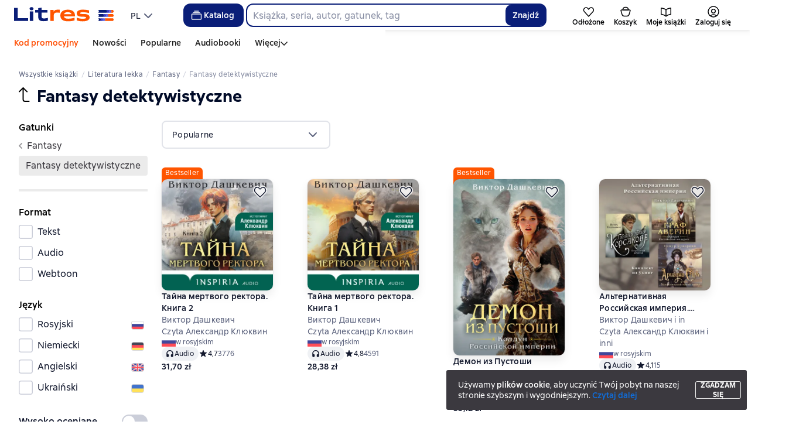

--- FILE ---
content_type: text/html; charset=utf-8
request_url: https://litres.pl/genre/fantasy-detektywistyczne-6337/
body_size: 81790
content:
<!DOCTYPE html><html lang="pl-PL"><script>if(typeof window.MutationObserver==='undefined'||typeof window.IntersectionObserver==='undefined'||typeof window.ResizeObserver==='undefined'||typeof window.globalThis==='undefined'||typeof window.Intl==='undefined'||typeof window.Intl.DateTimeFormat==='undefined'){document.write('<script src="https://cdnjs.cloudflare.com/polyfill/v3/polyfill.min.js?version=4.8.0&features=MutationObserver%2CIntersectionObserver%2CResizeObserver%2CglobalThis%2CIntl.DateTimeFormat.~locale.ru"></scr'+'ipt>')}
      </script><head><meta charSet="utf-8" data-next-head=""/><link rel="prefetch" href="https://cdn.litres.ru/_next/static/media/sprite.991cbbb9.svg" as="image" type="image/svg+xml" fetchpriority="high"/><link rel="shortcut icon" href="https://cdn.litres.ru/static/litres/favicon.svg" type="image/svg+xml" data-next-head=""/><link rel="shortcut icon" href="https://cdn.litres.ru/static/litres/favicon.ico" type="image/x-icon" data-next-head=""/><link title="Nowe książki na Litres" rel="alternate" type="application/rss+xml" href="/rss/" data-next-head=""/><link rel="apple-touch-icon" href="https://cdn.litres.ru/static/litres/i/social/seo/icon_114x114.png?caf381" data-next-head=""/><link rel="yandex-tableau-widget" href="https://litres.pl/static/litres/inc/seo/yandex-tableau-manifest.json" data-next-head=""/><link rel="manifest" href="https://litres.pl/static/manifest.json" data-next-head=""/><meta content="pl" http-equiv="content-language" data-next-head=""/><meta name="viewport" content="width=device-width, initial-scale=1" data-next-head=""/><link rel="preload" href="https://cdn.litres.ru/static/imgb2/media/2026/1/2/b_00009972.webp" as="image" fetchpriority="high" data-next-head=""/><link rel="preload" as="font" fetchpriority="high" href="https://cdn.litres.ru/static/litres/fonts/ALSSirius-Regular.woff2" type="font/woff2" crossorigin="anonymous" data-next-head=""/><link rel="preload" as="font" fetchpriority="high" href="https://cdn.litres.ru/static/litres/fonts/ALSSirius-Medium.woff2" type="font/woff2" crossorigin="anonymous" data-next-head=""/><link rel="preload" as="font" fetchpriority="high" href="https://cdn.litres.ru/static/litres/fonts/ALSSirius-Bold.woff2" type="font/woff2" crossorigin="anonymous" data-next-head=""/><link rel="preconnect" href="https://cdn.litres.ru" data-next-head=""/><link rel="preconnect" href="https://api.litres.ru" data-next-head=""/><link rel="dns-prefetch" href="https://www.google.ru" data-next-head=""/><link rel="dns-prefetch" href="https://counter.yadro.ru" data-next-head=""/><link rel="dns-prefetch" href="https://statad.ru" data-next-head=""/><title data-next-head="">Najlepsze książki w gatunku Fantasy detektywistyczne - pobierz lub czytaj online za darmo na Litres</title><meta name="description" content="Serwis e-booków 📚 Litres oferuje najlepsze książki z gatunku «Fantasy detektywistyczne» do pobrania w formacie fb2, epub, pdf lub czytania online za darmo." data-next-head=""/><link rel="canonical" href="https://litres.pl/genre/fantasy-detektywistyczne-6337/" data-next-head=""/><meta property="og:title" content="Najlepsze książki w gatunku Fantasy detektywistyczne - pobierz lub czytaj online za darmo na Litres" data-next-head=""/><meta property="og:description" content="Serwis e-booków 📚 Litres oferuje najlepsze książki z gatunku «Fantasy detektywistyczne» do pobrania w formacie fb2, epub, pdf lub czytania online za darmo." data-next-head=""/><meta property="og:type" content="books" data-next-head=""/><meta property="og:url" content="https://litres.pl/genre/fantasy-detektywistyczne-6337/" data-next-head=""/><meta property="og:site_name" content="Литрес" data-next-head=""/><meta property="og:image" content="https://www.litres.ru/static/litres/favicon.svg" data-next-head=""/><link rel="alternate" href="https://www.litres.ru/genre/fantasy-detektywistyczne-6337/" hreflang="x-default" data-next-head=""/><link rel="alternate" href="https://litres.de/genre/kriminal-fantasy-6337/" hreflang="de" data-next-head=""/><link rel="alternate" href="https://litres.com/genre/detective-fantasy-6337/" hreflang="en" data-next-head=""/><link rel="alternate" href="https://litres.es/genre/fantasia-detectivesca-6337/" hreflang="es" data-next-head=""/><link rel="alternate" href="https://www.litres.ru/genre/detective_fentezi-6337/" hreflang="ru" data-next-head=""/><link rel="alternate" href="https://litres.az/genre/detektiv-fentezi-6337/" hreflang="az" data-next-head=""/><link rel="alternate" href="https://litres.uz/genre/detektiv-fantaziya-6337/" hreflang="uz" data-next-head=""/><link rel="alternate" href="https://litres-tr.com/genre/dedektif-fantezisi-6337/" hreflang="tr" data-next-head=""/><link data-next-font="" rel="preconnect" href="/" crossorigin="anonymous"/><script id="AdvCakeSdkLoader" data-nscript="beforeInteractive">window.addEventListener("advcake_track_id_updated",e=>{"undefined"!=typeof window&&(window.lastAdvCakeTrackId=e.detail?.value)}),function(e){var a=new URLSearchParams(window.location.search);if(a.has("lfrom")||a.has("lfrom_processed")||a.has("utm_source")){var t=e.createElement("script");t.async=1,t.src="https://tj4rxr.ru/",(e=e.getElementsByTagName("script")[0]).parentNode.insertBefore(t,e)}}(document);</script><link rel="preload" href="https://cdn.litres.ru/_next/static/css/4097cafa6ab3ffe0.css" as="style"/><link rel="stylesheet" href="https://cdn.litres.ru/_next/static/css/4097cafa6ab3ffe0.css" data-n-g=""/><link rel="preload" href="https://cdn.litres.ru/_next/static/css/a8b7d3cded471fc2.css" as="style"/><link rel="stylesheet" href="https://cdn.litres.ru/_next/static/css/a8b7d3cded471fc2.css" data-n-p=""/><link rel="preload" href="https://cdn.litres.ru/_next/static/css/cf36751c096bc97c.css" as="style"/><link rel="stylesheet" href="https://cdn.litres.ru/_next/static/css/cf36751c096bc97c.css" data-n-p=""/><link rel="preload" href="https://cdn.litres.ru/_next/static/css/bd05b13256dd72c7.css" as="style"/><link rel="stylesheet" href="https://cdn.litres.ru/_next/static/css/bd05b13256dd72c7.css" data-n-p=""/><link rel="preload" href="https://cdn.litres.ru/_next/static/css/9411fb2943f56dc2.css" as="style"/><link rel="stylesheet" href="https://cdn.litres.ru/_next/static/css/9411fb2943f56dc2.css"/><link rel="preload" href="https://cdn.litres.ru/_next/static/css/c81d84b5127259a6.css" as="style"/><link rel="stylesheet" href="https://cdn.litres.ru/_next/static/css/c81d84b5127259a6.css"/><link rel="preload" href="https://cdn.litres.ru/_next/static/css/daf81a6911e1aa8b.css" as="style"/><link rel="stylesheet" href="https://cdn.litres.ru/_next/static/css/daf81a6911e1aa8b.css"/><noscript data-n-css=""></noscript><script defer="" nomodule="" src="https://cdn.litres.ru/_next/static/chunks/polyfills-42372ed130431b0a.js"></script><script defer="" src="https://cdn.litres.ru/_next/static/chunks/1971.b89e79a6d3288c88.js"></script><script defer="" src="https://cdn.litres.ru/_next/static/chunks/4168-3f76546877cf4dfb.js"></script><script defer="" src="https://cdn.litres.ru/_next/static/chunks/9994-824f6e034fb1a9da.js"></script><script defer="" src="https://cdn.litres.ru/_next/static/chunks/1263-36b6367ae7115e02.js"></script><script defer="" src="https://cdn.litres.ru/_next/static/chunks/3375-0ed6d12a2d2e38d2.js"></script><script defer="" src="https://cdn.litres.ru/_next/static/chunks/8721-00014bbbb10d707a.js"></script><script defer="" src="https://cdn.litres.ru/_next/static/chunks/4187.a98161a20fb9742c.js"></script><script defer="" src="https://cdn.litres.ru/_next/static/chunks/5298-f26804e26477b79b.js"></script><script defer="" src="https://cdn.litres.ru/_next/static/chunks/9514.0117bca71a23fefb.js"></script><script src="https://cdn.litres.ru/_next/static/chunks/webpack-c974d17dbbdeef6d.js" defer=""></script><script src="https://cdn.litres.ru/_next/static/chunks/framework-492644e40ce3fb68.js" defer=""></script><script src="https://cdn.litres.ru/_next/static/chunks/main-b7bbcf6f73715c1a.js" defer=""></script><script src="https://cdn.litres.ru/_next/static/chunks/pages/_app-c2d5abcd78c54e37.js" defer=""></script><script src="https://cdn.litres.ru/_next/static/chunks/4526-fd2848a96fe3113d.js" defer=""></script><script src="https://cdn.litres.ru/_next/static/chunks/7355-ee4f9de8cd5c2067.js" defer=""></script><script src="https://cdn.litres.ru/_next/static/chunks/4748-188ba9476f3b05a5.js" defer=""></script><script src="https://cdn.litres.ru/_next/static/chunks/7364-f719098c8a1f7e00.js" defer=""></script><script src="https://cdn.litres.ru/_next/static/chunks/1106-059fa90473f65a50.js" defer=""></script><script src="https://cdn.litres.ru/_next/static/chunks/212-b3c1222c0aa33159.js" defer=""></script><script src="https://cdn.litres.ru/_next/static/chunks/8680-7791e942ca58ea3a.js" defer=""></script><script src="https://cdn.litres.ru/_next/static/chunks/3241-279ec1415d80d879.js" defer=""></script><script src="https://cdn.litres.ru/_next/static/chunks/3715-f26aab519e944f34.js" defer=""></script><script src="https://cdn.litres.ru/_next/static/chunks/562-f1acd1b1d1d4e572.js" defer=""></script><script src="https://cdn.litres.ru/_next/static/chunks/9977-7757398c636732fd.js" defer=""></script><script src="https://cdn.litres.ru/_next/static/chunks/7041-ca67f2b8e3b7a6bf.js" defer=""></script><script src="https://cdn.litres.ru/_next/static/chunks/5821-f92e0b3fa75b7da9.js" defer=""></script><script src="https://cdn.litres.ru/_next/static/chunks/pages/genre/%5Bslug%5D-2d1666e5d7c7a9c3.js" defer=""></script><script src="https://cdn.litres.ru/_next/static/K-FEr50yehtnqeRF_eLym/_buildManifest.js" defer=""></script><script src="https://cdn.litres.ru/_next/static/K-FEr50yehtnqeRF_eLym/_ssgManifest.js" defer=""></script></head><body><div id="__next"><link rel="manifest" href="/static/manifest.json"/><div id="Tracking-Container"><div id="Tracking-NoJS-Container"><noscript><img src="https://www.tns-counter.ru/V13a****litres_ru/ru/UTF-8/tmsec=litres_total/" width="1" height="1" alt=""/></noscript><noscript><iframe src="https://www.googletagmanager.com/ns.html?id=GTM-KHLBCGSM" height="0" width="0" style="display:none;visibility:hidden" title="googletagmanager"></iframe></noscript><noscript><img src="https://vk.com/rtrg?p=VK-RTRG-280711-d3F84" style="position:fixed;left:-999px" alt=""/></noscript></div></div><div id="layout-root" class="layout-root a8e74375 d1891d07"><div class="_45270123" style="padding-bottom:146px"></div><header data-testid="header" class="f6f1894d"><a tabindex="0" class="_52804aad" role="button">Przejdź do treści</a><div></div><div class="_5d332c5b"><div class="d5ea9723"><a data-testid="header--logo" href="/" tabindex="0" class="afddcdd5" style="cursor:pointer" aria-label="Strona główna Litres"><img src="https://cdn.litres.ru/static/litres/logo/logo_int.svg" width="178" height="28" alt="Logo Litres" class="_1129de21"/></a><div class="_8b21a388"><div class="_8fe383eb"><div class="_63cc10c6 c9dd87f3" data-testid="dropDown__sorting--wrapper" tabindex="0" role="menu" aria-label="PL, Wybierz z listy (Zwinięte)"><span data-testid="sorting__selectedItem" class="_83d85b26 _809602ac">PL</span><div class="_43eeb34b b6e19645" data-testid="icon_chevronDown" role="presentation"></div></div></div></div></div><div class="_2834e32d"><button class="e3691cb9" type="button" data-testid="header-catalog-button"><svg width="25" height="24" viewBox="0 0 25 24" fill="none" xmlns="http://www.w3.org/2000/svg"><path d="M19.5 10H5.5C4.94772 10 4.5 10.4477 4.5 11V18C4.5 18.5523 4.94772 19 5.5 19H19.5C20.0523 19 20.5 18.5523 20.5 18V11C20.5 10.4477 20.0523 10 19.5 10Z" stroke="#E9EBF0" stroke-width="1.5" stroke-linejoin="round"></path><path d="M6.5 7.5H18.5" stroke="#E9EBF0" stroke-width="1.5" stroke-linejoin="round"></path><path d="M8.5 5H16.5" stroke="#E9EBF0" stroke-width="1.5" stroke-linejoin="round"></path></svg>Katalog</button><div tabindex="0" data-header-popup="genres" class="d90ed88e _22a8214a _43969555" style="top:146px" id="genres_popup" data-testid="genres_popup"><div class="_0c5402ca"><div class="_0a2c66f2"><div class="_08c36bed"><a tabindex="0" role="button" class="c0570ff8"><div class="e74cb539" data-testid="icon_close" role="presentation"></div></a><div class="_8cef4a23" data-testid="popup__genreContainer--wrapper"><div class="_0300f435"><a data-testid="popup__genreTitle" href="/legkoe-chtenie/" tabindex="0" class="_694da326 _0fce91f7">Lekka lektura</a><ul class="_9ecfeee7"><li class="_1248cde2"><a data-testid="popup__subGenre--link" href="/knigi-fentezi/" tabindex="0" title=" 0 książek" data-arts-count="false" class="_694da326 a881c758">Fantasy</a></li><li class="_1248cde2"><a data-testid="popup__subGenre--link" href="/knigi-detektivy/" tabindex="0" title=" 0 książek" data-arts-count="false" class="_694da326 a881c758">Kryminały</a></li><li class="_1248cde2"><a data-testid="popup__subGenre--link" href="/knigi-boeviki-ostrosugetnaya/" tabindex="0" title=" 0 książek" data-arts-count="false" class="_694da326 a881c758">Thrillery, literatura sensacyjna</a></li><li class="_1248cde2"><a data-testid="popup__subGenre--link" href="/knigi-fantastika/" tabindex="0" title=" 0 książek" data-arts-count="false" class="_694da326 a881c758">Fantastyka naukowa</a></li><li class="_1248cde2"><a data-testid="popup__subGenre--link" href="/knigi-lubovnye-romany/" tabindex="0" title=" 0 książek" data-arts-count="false" class="_694da326 a881c758">Romanse</a></li><li class="_27a2191a" data-testid="popup__moreGeners--button"><a tabindex="0" role="button">Wszystko<!-- --> <!-- -->12</a></li></ul></div><div class="_0300f435"><a data-testid="popup__genreTitle" href="/sereznoe-chtenie/" tabindex="0" class="_694da326 _0fce91f7">Poważna lektura</a><ul class="_9ecfeee7"><li class="_1248cde2"><a data-testid="popup__subGenre--link" href="/knigi-sovremennaya-proza/" tabindex="0" title=" 0 książek" data-arts-count="false" class="_694da326 a881c758">Współczesna proza</a></li><li class="_1248cde2"><a data-testid="popup__subGenre--link" href="/klassicheskaya-literatura/" tabindex="0" title=" 0 książek" data-arts-count="false" class="_694da326 a881c758">Literatura klasyczna</a></li><li class="_1248cde2"><a data-testid="popup__subGenre--link" href="/sereznoe-chtenie/ob-istorii-serezno/" tabindex="0" title=" 0 książek" data-arts-count="false" class="_694da326 a881c758">Poważnie o historii</a></li><li class="_1248cde2"><a data-testid="popup__subGenre--link" href="/knigi-publicistika/biografii-memuary/" tabindex="0" title=" 0 książek" data-arts-count="false" class="_694da326 a881c758">Biografie i wspomnienia</a></li><li class="_1248cde2"><a data-testid="popup__subGenre--link" href="/sereznoe-chtenie/stihi-poeziya/" tabindex="0" title=" 0 książek" data-arts-count="false" class="_694da326 a881c758">Wiersze, poezja</a></li><li class="_27a2191a" data-testid="popup__moreGeners--button"><a tabindex="0" role="button">Wszystko<!-- --> <!-- -->6</a></li></ul></div><div class="_0300f435"><a data-testid="popup__genreTitle" href="/istoriya/" tabindex="0" class="_694da326 _0fce91f7">Historia</a><ul class="_9ecfeee7"><li class="_1248cde2"><a data-testid="popup__subGenre--link" href="/populyarno-ob-istorii/" tabindex="0" title=" 0 książek" data-arts-count="false" class="_694da326 a881c758">Popularna historia</a></li><li class="_1248cde2"><a data-testid="popup__subGenre--link" href="/knigi-priklucheniya/puteshestviyah/" tabindex="0" title=" 0 książek" data-arts-count="false" class="_694da326 a881c758">Książki podróżnicze</a></li><li class="_1248cde2"><a data-testid="popup__subGenre--link" href="/knigi-publicistika/biografii-memuary/" tabindex="0" title=" 0 książek" data-arts-count="false" class="_694da326 a881c758">Biografie i wspomnienia</a></li><li class="_1248cde2"><a data-testid="popup__subGenre--link" href="/knigi-detektivy/istoricheskie/" tabindex="0" title=" 0 książek" data-arts-count="false" class="_694da326 a881c758">Kryminały historyczne</a></li><li class="_1248cde2"><a data-testid="popup__subGenre--link" href="/knigi-sovremennaya-proza/istoricheskaya-literatura/" tabindex="0" title=" 0 książek" data-arts-count="false" class="_694da326 a881c758">Literatura historyczna</a></li><li class="_27a2191a" data-testid="popup__moreGeners--button"><a tabindex="0" role="button">Wszystko<!-- --> <!-- -->12</a></li></ul></div><div class="_0300f435"><a data-testid="popup__genreTitle" href="/znaniya-navyki/biznes/" tabindex="0" class="_694da326 _0fce91f7">Książki biznesowe</a><ul class="_9ecfeee7"><li class="_1248cde2"><a data-testid="popup__subGenre--link" href="/biznes-knigi/lichnaya-effektivnost/" tabindex="0" title=" 0 książek" data-arts-count="false" class="_694da326 a881c758">Efektywność osobista</a></li><li class="_1248cde2"><a data-testid="popup__subGenre--link" href="/biznes-knigi/menedzhment/" tabindex="0" title=" 0 książek" data-arts-count="false" class="_694da326 a881c758">Zarządzanie</a></li><li class="_1248cde2"><a data-testid="popup__subGenre--link" href="/biznes-knigi/o-biznese-populyarno/" tabindex="0" title=" 0 książek" data-arts-count="false" class="_694da326 a881c758">Popularne o biznesie</a></li><li class="_1248cde2"><a data-testid="popup__subGenre--link" href="/biznes-knigi/zarubezhnaya-delovaya-literatura/" tabindex="0" title=" 0 książek" data-arts-count="false" class="_694da326 a881c758">Zagraniczna literatura biznesowa</a></li><li class="_1248cde2"><a data-testid="popup__subGenre--link" href="/biznes-knigi/taym-menedzhment/" tabindex="0" title=" 0 książek" data-arts-count="false" class="_694da326 a881c758">Zarządzanie czasem</a></li><li class="_27a2191a" data-testid="popup__moreGeners--button"><a tabindex="0" role="button">Wszystko<!-- --> <!-- -->31</a></li></ul></div><div class="_0300f435"><a data-testid="popup__genreTitle" href="/znaniya-navyki/" tabindex="0" class="_694da326 _0fce91f7">Wiedza i umiejętności</a><ul class="_9ecfeee7"><li class="_1248cde2"><a data-testid="popup__subGenre--link" href="/knigi-psihologiya/samorazvitiye-lichnostnyy-rost/" tabindex="0" title=" 0 książek" data-arts-count="false" class="_694da326 a881c758">Samorozwój / rozwój osobisty</a></li><li class="_1248cde2"><a data-testid="popup__subGenre--link" href="/knigi-nauka-obrazovanie/nauchno-populyarnaya-literatura/" tabindex="0" title=" 0 książek" data-arts-count="false" class="_694da326 a881c758">Literatura popularnonaukowa</a></li><li class="_1248cde2"><a data-testid="popup__subGenre--link" href="/znaniya-navyki/uchebnaya-nauchnaya-literatura/" tabindex="0" title=" 0 książek" data-arts-count="false" class="_694da326 a881c758">Literatura edukacyjna i naukowa</a></li><li class="_1248cde2"><a data-testid="popup__subGenre--link" href="/znaniya-navyki/biznes/" tabindex="0" title=" 0 książek" data-arts-count="false" class="_694da326 a881c758">Książki biznesowe</a></li><li class="_1248cde2"><a data-testid="popup__subGenre--link" href="/psihologiya-motivaciya/istorii-iz-zhizni/" tabindex="0" title=" 0 książek" data-arts-count="false" class="_694da326 a881c758">Historie z życia</a></li><li class="_27a2191a" data-testid="popup__moreGeners--button"><a tabindex="0" role="button">Wszystko<!-- --> <!-- -->12</a></li></ul></div><div class="_0300f435"><a data-testid="popup__genreTitle" href="/psihologiya-motivaciya/" tabindex="0" class="_694da326 _0fce91f7">Psychologia, motywacja</a><ul class="_9ecfeee7"><li class="_1248cde2"><a data-testid="popup__subGenre--link" href="/knigi-psihologiya/" tabindex="0" title=" 0 książek" data-arts-count="false" class="_694da326 a881c758">Książki psychologiczne</a></li><li class="_1248cde2"><a data-testid="popup__subGenre--link" href="/knigi-psihologiya/samorazvitiye-lichnostnyy-rost/" tabindex="0" title=" 0 książek" data-arts-count="false" class="_694da326 a881c758">Samorozwój / rozwój osobisty</a></li><li class="_1248cde2"><a data-testid="popup__subGenre--link" href="/psihologiya-motivaciya/religiya-duhovnaya-literatura/" tabindex="0" title=" 0 książek" data-arts-count="false" class="_694da326 a881c758">Religia i literatura duchowa</a></li><li class="_1248cde2"><a data-testid="popup__subGenre--link" href="/knigi-publicistika/biografii-memuary/" tabindex="0" title=" 0 książek" data-arts-count="false" class="_694da326 a881c758">Biografie i wspomnienia</a></li><li class="_1248cde2"><a data-testid="popup__subGenre--link" href="/psihologiya-motivaciya/istorii-iz-zhizni/" tabindex="0" title=" 0 książek" data-arts-count="false" class="_694da326 a881c758">Historie z życia</a></li><li class="_27a2191a" data-testid="popup__moreGeners--button"><a tabindex="0" role="button">Wszystko<!-- --> <!-- -->7</a></li></ul></div><div class="_0300f435"><a data-testid="popup__genreTitle" href="/sport-zdorove-krasota/" tabindex="0" class="_694da326 _0fce91f7">Sport, zdrowie, uroda</a><ul class="_9ecfeee7"><li class="_1248cde2"><a data-testid="popup__subGenre--link" href="/sport-zdorove-krasota/medicina-i-zdorove/" tabindex="0" title=" 0 książek" data-arts-count="false" class="_694da326 a881c758">Medycyna i zdrowie</a></li><li class="_1248cde2"><a data-testid="popup__subGenre--link" href="/sport-zdorove-krasota/sport/" tabindex="0" title=" 0 książek" data-arts-count="false" class="_694da326 a881c758">Sport</a></li><li class="_1248cde2"><a data-testid="popup__subGenre--link" href="/erotika-seks/seksualnyye-rukovodstva/" tabindex="0" title=" 0 książek" data-arts-count="false" class="_694da326 a881c758">Seks / poradniki seksualne</a></li><li class="_1248cde2"><a data-testid="popup__subGenre--link" href="/sport-zdorove-krasota/krasota/" tabindex="0" title=" 0 książek" data-arts-count="false" class="_694da326 a881c758">Uroda</a></li></ul></div><div class="_0300f435"><a data-testid="popup__genreTitle" href="/hobbi-dosug/" tabindex="0" class="_694da326 _0fce91f7">Hobby, rozrywka</a><ul class="_9ecfeee7"><li class="_1248cde2"><a data-testid="popup__subGenre--link" href="/knigi-ezoterika/yoga/" tabindex="0" title=" 0 książek" data-arts-count="false" class="_694da326 a881c758">Joga</a></li><li class="_1248cde2"><a data-testid="popup__subGenre--link" href="/knigi-dom-semya/kulinariya/" tabindex="0" title=" 0 książek" data-arts-count="false" class="_694da326 a881c758">Kulinaria</a></li><li class="_1248cde2"><a data-testid="popup__subGenre--link" href="/knigi-dom-semya/hobbi_uvlecheniya/" tabindex="0" title=" 0 książek" data-arts-count="false" class="_694da326 a881c758">Hobby / zainteresowania</a></li><li class="_1248cde2"><a data-testid="popup__subGenre--link" href="/knigi-iskusstvo/izobrazitelnoe-iskusstvo/" tabindex="0" title=" 0 książek" data-arts-count="false" class="_694da326 a881c758">Sztuki piękne</a></li><li class="_1248cde2"><a data-testid="popup__subGenre--link" href="/knigi-dom-semya/rukodeliye-remesla/" tabindex="0" title=" 0 książek" data-arts-count="false" class="_694da326 a881c758">Rękodzieło i rzemiosło</a></li><li class="_27a2191a" data-testid="popup__moreGeners--button"><a tabindex="0" role="button">Wszystko<!-- --> <!-- -->19</a></li></ul></div><div class="_0300f435"><a data-testid="popup__genreTitle" href="/dom-dacha/" tabindex="0" class="_694da326 _0fce91f7">Dom, dacza</a><ul class="_9ecfeee7"><li class="_1248cde2"><a data-testid="popup__subGenre--link" href="/knigi-dom-semya/kulinariya/" tabindex="0" title=" 0 książek" data-arts-count="false" class="_694da326 a881c758">Kulinaria</a></li><li class="_1248cde2"><a data-testid="popup__subGenre--link" href="/knigi-dom-semya/hobbi_uvlecheniya/" tabindex="0" title=" 0 książek" data-arts-count="false" class="_694da326 a881c758">Hobby / zainteresowania</a></li><li class="_1248cde2"><a data-testid="popup__subGenre--link" href="/dom-dacha/domashnee-hozyaystvo/" tabindex="0" title=" 0 książek" data-arts-count="false" class="_694da326 a881c758">Gospodarstwo domowe</a></li><li class="_1248cde2"><a data-testid="popup__subGenre--link" href="/knigi-dom-semya/rukodeliye-remesla/" tabindex="0" title=" 0 książek" data-arts-count="false" class="_694da326 a881c758">Rękodzieło i rzemiosło</a></li><li class="_1248cde2"><a data-testid="popup__subGenre--link" href="/knigi-dom-semya/domashnie-zhivotnye/" tabindex="0" title=" 0 książek" data-arts-count="false" class="_694da326 a881c758">Zwierzęta domowe</a></li><li class="_27a2191a" data-testid="popup__moreGeners--button"><a tabindex="0" role="button">Wszystko<!-- --> <!-- -->16</a></li></ul></div><div class="_0300f435"><a data-testid="popup__genreTitle" href="/detskie-knigi/" tabindex="0" class="_694da326 _0fce91f7">Książki dla dzieci</a><ul class="_9ecfeee7"><li class="_1248cde2"><a data-testid="popup__subGenre--link" href="/detskie-knigi/zarubezhnye/" tabindex="0" title=" 0 książek" data-arts-count="false" class="_694da326 a881c758">Zagraniczne książki dla dzieci</a></li><li class="_1248cde2"><a data-testid="popup__subGenre--link" href="/detskie-knigi/skazki/" tabindex="0" title=" 0 książek" data-arts-count="false" class="_694da326 a881c758">Bajki</a></li><li class="_1248cde2"><a data-testid="popup__subGenre--link" href="/detskie-knigi/children/" tabindex="0" title=" 0 książek" data-arts-count="false" class="_694da326 a881c758">Książki dla dzieci</a></li><li class="_1248cde2"><a data-testid="popup__subGenre--link" href="/detskie-knigi/knigi_doshkolniki/" tabindex="0" title=" 0 książek" data-arts-count="false" class="_694da326 a881c758">Książki dla przedszkolaków</a></li><li class="_1248cde2"><a data-testid="popup__subGenre--link" href="/detskie-knigi/dlya-podrostkov/" tabindex="0" title=" 0 książek" data-arts-count="false" class="_694da326 a881c758">Książki dla nastolatków</a></li><li class="_27a2191a" data-testid="popup__moreGeners--button"><a tabindex="0" role="button">Wszystko<!-- --> <!-- -->15</a></li></ul></div><div class="_0300f435"><a data-testid="popup__genreTitle" href="/roditelyam/" tabindex="0" class="_694da326 _0fce91f7">Dla rodziców</a><ul class="_9ecfeee7"><li class="_1248cde2"><a data-testid="popup__subGenre--link" href="/knigi-dom-semya/vospitanie-detey/" tabindex="0" title=" 0 książek" data-arts-count="false" class="_694da326 a881c758">Wychowanie dzieci</a></li><li class="_1248cde2"><a data-testid="popup__subGenre--link" href="/knigi-psihologiya/detskaya/" tabindex="0" title=" 0 książek" data-arts-count="false" class="_694da326 a881c758">Psychologia dziecięca</a></li><li class="_1248cde2"><a data-testid="popup__subGenre--link" href="/detskie-knigi/" tabindex="0" title=" 0 książek" data-arts-count="false" class="_694da326 a881c758">Książki dla dzieci</a></li><li class="_1248cde2"><a data-testid="popup__subGenre--link" href="/zdorovye-detey/" tabindex="0" title=" 0 książek" data-arts-count="false" class="_694da326 a881c758">Zdrowie dzieci</a></li></ul></div><div class="_0300f435"><a data-testid="popup__genreTitle" href="/publicistika-periodicheskie-izdaniya/" tabindex="0" class="_694da326 _0fce91f7">Publicystyka i czasopisma</a><ul class="_9ecfeee7"><li class="_1248cde2"><a data-testid="popup__subGenre--link" href="/knigi-publicisticheskaya-literatura/" tabindex="0" title=" 0 książek" data-arts-count="false" class="_694da326 a881c758">Literatura publicystyczna</a></li><li class="_1248cde2"><a data-testid="popup__subGenre--link" href="/periodicheskie-izdaniya/" tabindex="0" title=" 0 książek" data-arts-count="false" class="_694da326 a881c758">Czasopisma</a></li><li class="_1248cde2"><a data-testid="popup__subGenre--link" href="/podcasts/" tabindex="0" title=" 0 książek" data-arts-count="false" class="_694da326 a881c758">Podcasty</a></li></ul></div><div class="_0300f435"><a data-testid="popup__genreTitle" href="/drafts/" tabindex="0" class="_694da326 _0fce91f7">Szkice</a></div><div class="_0300f435"><a data-testid="popup__genreTitle" href="/selfpublishing/" tabindex="0" class="_694da326 _0fce91f7">Ekskluzywne</a></div><div class="_0300f435"><a data-testid="popup__genreTitle" href="/genre/webtoon-275083/" tabindex="0" class="_694da326 _0fce91f7">Webtoony</a></div><div class="_0300f435"><a data-testid="popup__genreTitle" href="/collections/besplatnie-knigi/" tabindex="0" class="_694da326 _0fce91f7">Darmowe książki</a></div></div></div></div></div><div class="d29aea3f" data-testid="popup__allGenre--button"><a href="/pages/new_genres/" tabindex="0" class="_694da326">Wszystkie 142 gatunki<div class="_666c263c" data-testid="icon_chevronRight" role="presentation"></div></a></div></div><div class="_1bfa4fe7 "><div><form action="/search/" method="get" autoComplete="off" data-testid="header__search-form--desktop" role="search" aria-label=""><div class="_08172776"><input class="b5294dae" maxLength="150" placeholder="" name="q" data-testid="search__input" role="combobox" aria-controls="searchResult" aria-autocomplete="list" aria-haspopup="listbox" aria-expanded="false" value=""/><button class="_31a15103" type="submit" data-testid="search__button" aria-label="Найти " aria-description="Wyniki wyszukiwania pojawią się na stronie">Znajdź</button></div></form></div></div></div><nav class="_32536d0d _2d8c1892" aria-label="Niestandardowe sekcje menu"><div class="_25280e6d c79b8d23" data-testid="tab-favorite" id="tab-favorite"><a data-testid="tab__link" href="/my-books/liked/" tabindex="0" class="c151ff38"><div class="_4e9bf279"><div class="e9e60f90"><svg width="20" height="17" viewBox="0 0 20 17" fill="none" xmlns="http://www.w3.org/2000/svg"><path d="M17.1748 2.2002C18.7214 3.74684 18.7807 6.23557 17.3093 7.85403L9.93699 15.9629L2.56562 7.854C1.09429 6.23554 1.15355 3.74679 2.70019 2.20015C4.42711 0.473229 7.27122 0.631031 8.79687 2.53809L9.9375 3.96335L11.0771 2.53793C12.6028 0.630869 15.4479 0.473284 17.1748 2.2002Z" stroke="#020305" stroke-width="1.5" stroke-linecap="round" stroke-linejoin="round"></path></svg></div></div><p class="_545559a4">Odłożone</p></a></div><div class="_25280e6d c79b8d23" data-testid="tab-basket" id="tab-basket"><a data-testid="tab__link" href="/my-books/cart/" tabindex="0" class="c151ff38"><div class="_4e9bf279"><div class="e9e60f90"><svg width="24" height="24" viewBox="0 0 24 24" fill="none" xmlns="http://www.w3.org/2000/svg" data-testid="basketTabIcon"><path d="M18.9243 9H5.07573C4.41135 9 3.93169 9.63591 4.11421 10.2747L5.92111 16.5989C6.41174 18.3161 7.98128 19.5 9.76721 19.5H14.2328C16.0187 19.5 17.5883 18.3161 18.0789 16.5989L19.8858 10.2747C20.0683 9.6359 19.5886 9 18.9243 9Z" stroke="#020305" stroke-width="1.5" stroke-linejoin="round"></path><path d="M15.7395 9H8.26051C7.54417 9 7.06016 8.2689 7.33993 7.60945L7.62487 6.9378C8.25188 5.45986 9.70176 4.5 11.3072 4.5H12.6928C14.2982 4.5 15.7481 5.45986 16.3751 6.9378L16.6601 7.60945C16.9398 8.2689 16.4558 9 15.7395 9Z" stroke="#020305" stroke-width="1.5" stroke-linejoin="round"></path></svg></div></div><p class="_545559a4">Koszyk</p></a></div><div class="_25280e6d e74ef06a" data-testid="tab-myBooks" id="tab-myBooks"><a data-testid="tab__link" href="/my-books/" tabindex="0" class="c151ff38"><div class="_4e9bf279"><div class="e9e60f90"><svg width="24" height="24" viewBox="0 0 24 24" fill="none" xmlns="http://www.w3.org/2000/svg"><path d="M11.5203 8.4566L12 8.8557L12.4797 8.45659C14.071 7.1326 16.179 6.44532 17.9438 6.09571C18.8178 5.92257 19.5885 5.83593 20.1392 5.7927C20.1772 5.78972 20.2142 5.78694 20.25 5.78436V16.4503C20.2116 16.4537 20.172 16.4573 20.131 16.4612C19.6036 16.5116 18.8664 16.612 18.0166 16.8124C16.3246 17.2114 14.1419 18.0175 12.2909 19.6576C12.1308 19.7995 11.8692 19.7995 11.7091 19.6576C9.85805 18.0175 7.67537 17.2114 5.9834 16.8124C5.13358 16.612 4.39636 16.5116 3.86895 16.4612C3.82805 16.4573 3.78838 16.4537 3.75 16.4503V5.78437C3.78583 5.78695 3.82277 5.78972 3.86078 5.79271C4.41153 5.83594 5.18216 5.92258 6.05618 6.09572C7.82102 6.44534 9.929 7.13261 11.5203 8.4566Z" stroke="#020305" stroke-width="1.5"></path><path d="M12 8V14.5V19" stroke="#020305" stroke-width="1.5"></path></svg></div></div><p class="_545559a4">Moje książki</p></a></div><div class="_2a9f6674" data-testid="user-button"><div data-testid="header__login-button--desktop"><div class="_25280e6d" data-testid="tab-login" id="tab-login"><a data-testid="tab__link" href="/auth/login" tabindex="0" class="c151ff38"><div class="_4e9bf279"><div class="e9e60f90"><svg width="24" height="24" viewBox="0 0 24 24" fill="none" xmlns="http://www.w3.org/2000/svg"><circle cx="12" cy="11" r="3.25" stroke="#020305" stroke-width="1.5"></circle><path d="M6.5 19.318C7.84208 18.0095 9.50575 17 12 17C14.4943 17 16.1579 18.0095 17.5 19.318" stroke="#020305" stroke-width="1.5"></path><rect x="3" y="3" width="18" height="18" rx="9" stroke="#020305" stroke-width="1.5"></rect></svg></div></div><p class="_545559a4">Zaloguj się</p></a></div></div></div></nav></div><div id="lowerMenuWrap" class="_6424f003"><nav class="_0f27da77" aria-label="Główne menu"><div class="dc8d3e2c" data-testid="lowerMenu_items"><a data-testid="lowerMenu__item--promoCodes" href="/promocode/" tabindex="0" class="b64bffff _41cb3e28" aria-hidden="false">Kod promocyjny</a><a data-testid="lowerMenu__item--newBooks" href="/new/" tabindex="0" class="b64bffff" aria-hidden="false">Nowości</a><a data-testid="lowerMenu__item--popular" href="/popular/" tabindex="0" class="b64bffff" aria-hidden="false">Popularne</a><a data-testid="lowerMenu__item--audiobooks" href="/audiobooks/" tabindex="0" class="b64bffff" aria-hidden="false">Audiobooki</a><a data-testid="lowerMenu__item--mobileApps" href="/app/" tabindex="0" class="b64bffff" aria-hidden="false">Aplikacje mobilne</a><div class="_4887b5dd" data-testid="lowerMenu_moreButtonWrap"></div></div></nav></div></header><main class="_5b2dba93" id="main" role="main" aria-labelledby="pageTitle"><div class="d98bafca"><div class="_5dd6bdf4"><nav id="breadcrumbs" aria-label="Хлебные крошки" style="max-width:100%"><ul class="_7cfd77fe _582d237b" itemscope="" itemType="https://schema.org/BreadcrumbList" data-testid="breadcrumbs__wrapper"><li itemscope="" itemType="https://schema.org/ListItem" itemProp="itemListElement" class="_3dce98ba _722f533b"><a href="/" tabindex="0" itemProp="item"><span itemProp="name">Wszystkie książki</span></a><meta itemProp="position" content="1"/></li><li itemscope="" itemType="https://schema.org/ListItem" itemProp="itemListElement" class="_3dce98ba _722f533b"><a href="/genre/literatura-lekka-201583/" tabindex="0" itemProp="item"><span itemProp="name">literatura lekka</span></a><meta itemProp="position" content="2"/></li><li itemscope="" itemType="https://schema.org/ListItem" itemProp="itemListElement" class="_3dce98ba _8a9b0126"><a href="/genre/fantasy-5018/" tabindex="0" itemProp="item"><div class="_3ff52e0a _5f5676e7" data-testid="icon_crumbArrow" role="presentation"></div><span itemProp="name">fantasy</span></a><meta itemProp="position" content="3"/></li><li itemscope="" itemType="https://schema.org/ListItem" itemProp="itemListElement" class="_3dce98ba _722f533b"><span itemProp="name">fantasy detektywistyczne</span><meta itemProp="position" content="4"/></li></ul></nav></div><div class="_23a4b285"><div class="_5dc75c7c"><h1 id="pageTitle" class="cb8c2262" data-testid="pageTitle"><span class="f9b6bcb0"><a href="/genre/fantasy-5018/" tabindex="0"><img src="https://cdn.litres.ru/_next/static/media/back_arrow_up.95801547.svg"/></a></span><span class="_9be8a6c1">fantasy detektywistyczne</span></h1></div></div></div><div class="_461bd08a"><div class="_71523e36"><div class="_2e652ed2"><div class="ae0b7d52" data-testid="genre__modalContent"><div class="_3e1fb18b">Gatunki</div><div class="d57d72a9 _992bcd4a"><a href="/genre/fantasy-5018/" tabindex="0" class="_59ba2694"><span class="fda31b97"></span>fantasy</a></div><div class="d57d72a9 ce4e1095"><a href="/genre/fantasy-detektywistyczne-6337/" tabindex="0" class="_59ba2694">fantasy detektywistyczne</a></div><div class="_7b9204c7" data-testid="subgenre__modalContent"><div class="d9a15306 fdea1b24"></div></div><div class="_2b943fc1"></div></div><div class="_01b4f96d" data-testid="filters__wrapper"><div class="_1163f46f" id="multiselectTitle-art_types">Format</div><div class="_6acd510f" role="group" aria-labelledby="multiselectTitle-art_types"><div class="_3097314c _1627aea7"><div role="list" aria-describedby="multiselectTitle-art_types"><div class="_411e724a" data-testid="art__filters-art_types" role="listitem"><noscript><a href="/genre/fantasy-detektywistyczne-6337/" tabindex="0" class="c5e7ae72">Tekst</a></noscript><div class="_231cd735"><input type="checkbox" id="art_types-text_book" tabindex="0" data-testid="checkboxState--disabled"/><label for="art_types-text_book" class="_22ec49ae" style="width:auto" data-testid="checkbox-label"><div class="df5d3864"><div class="f665022d"><svg width="16" height="16" fill="none" xmlns="http://www.w3.org/2000/svg"><path d="M3.2 8l3.2 3.2 6.4-6.4" stroke="currentColor" stroke-width="2" stroke-linecap="round" stroke-linejoin="round"></path></svg></div></div><span class="_809602ac">Tekst</span></label></div></div><div class="_411e724a" data-testid="art__filters-art_types" role="listitem"><noscript><a href="/genre/fantasy-detektywistyczne-6337/?art_types=audiobook" tabindex="0" class="c5e7ae72">Audio</a></noscript><div class="_231cd735"><input type="checkbox" id="art_types-audiobook" tabindex="0" data-testid="checkboxState--disabled"/><label for="art_types-audiobook" class="_22ec49ae" style="width:auto" data-testid="checkbox-label"><div class="df5d3864"><div class="f665022d"><svg width="16" height="16" fill="none" xmlns="http://www.w3.org/2000/svg"><path d="M3.2 8l3.2 3.2 6.4-6.4" stroke="currentColor" stroke-width="2" stroke-linecap="round" stroke-linejoin="round"></path></svg></div></div><span class="_809602ac">Audio</span></label></div></div><div class="_411e724a" data-testid="art__filters-art_types" role="listitem"><noscript><a href="/genre/fantasy-detektywistyczne-6337/?art_types=webtoon" tabindex="0" class="c5e7ae72">Webtoon</a></noscript><div class="_231cd735"><input type="checkbox" id="art_types-webtoon" tabindex="0" data-testid="checkboxState--disabled"/><label for="art_types-webtoon" class="_22ec49ae" style="width:auto" data-testid="checkbox-label"><div class="df5d3864"><div class="f665022d"><svg width="16" height="16" fill="none" xmlns="http://www.w3.org/2000/svg"><path d="M3.2 8l3.2 3.2 6.4-6.4" stroke="currentColor" stroke-width="2" stroke-linecap="round" stroke-linejoin="round"></path></svg></div></div><span class="_809602ac">Webtoon</span></label></div></div></div></div></div></div><div class="_01b4f96d" data-testid="filters__wrapper"><div class="_1163f46f" id="multiselectTitle-languages">Język</div><div class="_6acd510f" role="group" aria-labelledby="multiselectTitle-languages"><div class="_3097314c _1627aea7"><div role="list" aria-describedby="multiselectTitle-languages"><div class="_411e724a" data-testid="art__filters-languages" role="listitem"><noscript><a href="/genre/fantasy-detektywistyczne-6337/?languages=ru" tabindex="0" class="c5e7ae72">Rosyjski</a></noscript><div class="_231cd735"><input type="checkbox" id="languages-ru" tabindex="0" data-testid="checkboxState--disabled"/><label for="languages-ru" class="_22ec49ae" style="width:auto" data-testid="checkbox-label"><div class="df5d3864"><div class="f665022d"><svg width="16" height="16" fill="none" xmlns="http://www.w3.org/2000/svg"><path d="M3.2 8l3.2 3.2 6.4-6.4" stroke="currentColor" stroke-width="2" stroke-linecap="round" stroke-linejoin="round"></path></svg></div></div><span class="_809602ac">Rosyjski</span></label></div><span class="_68e20034"><div class="_10c80a96" role="presentation"><img alt="ru" src="https://cdn.litres.ru/_next/static/media/ru.3d0a5d75.png" width="20" fetchpriority="low" aria-hidden="true" role="presentation"/></div></span></div><div class="_411e724a" data-testid="art__filters-languages" role="listitem"><noscript><a href="/genre/fantasy-detektywistyczne-6337/?languages=de" tabindex="0" class="c5e7ae72">Niemiecki</a></noscript><div class="_231cd735"><input type="checkbox" id="languages-de" tabindex="0" data-testid="checkboxState--disabled"/><label for="languages-de" class="_22ec49ae" style="width:auto" data-testid="checkbox-label"><div class="df5d3864"><div class="f665022d"><svg width="16" height="16" fill="none" xmlns="http://www.w3.org/2000/svg"><path d="M3.2 8l3.2 3.2 6.4-6.4" stroke="currentColor" stroke-width="2" stroke-linecap="round" stroke-linejoin="round"></path></svg></div></div><span class="_809602ac">Niemiecki</span></label></div><span class="_68e20034"><div class="_10c80a96" role="presentation"><img alt="de" src="https://cdn.litres.ru/_next/static/media/de.58d6be88.png" width="20" fetchpriority="low" aria-hidden="true" role="presentation"/></div></span></div><div class="_411e724a" data-testid="art__filters-languages" role="listitem"><noscript><a href="/genre/fantasy-detektywistyczne-6337/?languages=en" tabindex="0" class="c5e7ae72">Angielski</a></noscript><div class="_231cd735"><input type="checkbox" id="languages-en" tabindex="0" data-testid="checkboxState--disabled"/><label for="languages-en" class="_22ec49ae" style="width:auto" data-testid="checkbox-label"><div class="df5d3864"><div class="f665022d"><svg width="16" height="16" fill="none" xmlns="http://www.w3.org/2000/svg"><path d="M3.2 8l3.2 3.2 6.4-6.4" stroke="currentColor" stroke-width="2" stroke-linecap="round" stroke-linejoin="round"></path></svg></div></div><span class="_809602ac">Angielski</span></label></div><span class="_68e20034"><div class="_10c80a96" role="presentation"><img alt="en" src="https://cdn.litres.ru/_next/static/media/en.4dbf9fd6.png" width="20" fetchpriority="low" aria-hidden="true" role="presentation"/></div></span></div><div class="_411e724a" data-testid="art__filters-languages" role="listitem"><noscript><a href="/genre/fantasy-detektywistyczne-6337/?languages=uk" tabindex="0" class="c5e7ae72">Ukraiński</a></noscript><div class="_231cd735"><input type="checkbox" id="languages-uk" tabindex="0" data-testid="checkboxState--disabled"/><label for="languages-uk" class="_22ec49ae" style="width:auto" data-testid="checkbox-label"><div class="df5d3864"><div class="f665022d"><svg width="16" height="16" fill="none" xmlns="http://www.w3.org/2000/svg"><path d="M3.2 8l3.2 3.2 6.4-6.4" stroke="currentColor" stroke-width="2" stroke-linecap="round" stroke-linejoin="round"></path></svg></div></div><span class="_809602ac">Ukraiński</span></label></div><span class="_68e20034"><div class="_10c80a96" role="presentation"><img alt="uk" src="https://cdn.litres.ru/_next/static/media/uk.5ba96f2f.png" width="20" fetchpriority="low" aria-hidden="true" role="presentation"/></div></span></div></div></div></div></div><div class="_1f923a98"><div class="f92259b3" data-testid="switcher_container"><div id="labelFor-only_high_rated" class="_8e2901f0">Wysoko oceniane.</div><div><div class="d6ef979a" data-testid="filter_type--switcher" role="switch" aria-checked="false" aria-hidden="false" tabindex="0" aria-labelledby="labelFor-only_high_rated"><span role="status" aria-live="polite" class="_0ca8256b">Nie wybrany</span><div class="_8d29495f"></div></div></div></div><div class="_25ae3701">Książki z oceną 4 i 5 gwiazdek</div></div><div class="_1f923a98"><div class="f92259b3" data-testid="switcher_container"><div id="labelFor-only_discount_arts" class="_8e2901f0">Zniżka w promocji</div><div><div class="d6ef979a" data-testid="filter_type--switcher" role="switch" aria-checked="false" aria-hidden="false" tabindex="0" aria-labelledby="labelFor-only_discount_arts"><span role="status" aria-live="polite" class="_0ca8256b">Nie wybrany</span><div class="_8d29495f"></div></div></div></div></div><div class="_1f923a98"><div class="f92259b3" data-testid="switcher_container"><div id="labelFor-only_selfpublished_arts" class="_8e2901f0">Litres Autorzy</div><div class="d1d2ab07" id="tooltipFor-only_selfpublished_arts"><div style="display:inline-block"><div class="_81cc2ac7 _9c71da87" data-testid="icon_info" role="presentation"></div></div></div><div><div class="d6ef979a" data-testid="filter_type--switcher" role="switch" aria-checked="false" aria-hidden="false" tabindex="0" aria-labelledby="labelFor-only_selfpublished_arts" aria-description="Autorzy, którzy samodzielnie publikują swoje książki na Litres,"><span role="status" aria-live="polite" class="_0ca8256b">Nie wybrany</span><div class="_8d29495f"></div></div></div></div></div><div class="_1f923a98"><div class="f92259b3" data-testid="switcher_container"><div id="labelFor-only_litres_exclusives" class="_8e2901f0">Ekskluzywny</div><div class="d1d2ab07" id="tooltipFor-only_litres_exclusives"><div style="display:inline-block"><div class="_81cc2ac7 _9c71da87" data-testid="icon_info" role="presentation"></div></div></div><div><div class="d6ef979a" data-testid="filter_type--switcher" role="switch" aria-checked="false" aria-hidden="false" tabindex="0" aria-labelledby="labelFor-only_litres_exclusives" aria-description="Dostępne tylko na Litres"><span role="status" aria-live="polite" class="_0ca8256b">Nie wybrany</span><div class="_8d29495f"></div></div></div></div></div><div class="_1f923a98"><div class="f92259b3" data-testid="switcher_container"><div id="labelFor-only_drafts" class="_8e2901f0">Szkice</div><div class="d1d2ab07" id="tooltipFor-only_drafts"><div style="display:inline-block"><div class="_81cc2ac7 _9c71da87" data-testid="icon_info" role="presentation"></div></div></div><div><div class="d6ef979a" data-testid="filter_type--switcher" role="switch" aria-checked="false" aria-hidden="false" tabindex="0" aria-labelledby="labelFor-only_drafts" aria-description="Autor pisze książkę w tej chwili, publikując rozdziały po ich ukończeniu,"><span role="status" aria-live="polite" class="_0ca8256b">Nie wybrany</span><div class="_8d29495f"></div></div></div></div></div><div class="_1f923a98"><div class="f92259b3" data-testid="switcher_container"><div id="labelFor-only_drafts_full_free" class="_8e2901f0">Darmowe wersje robocza</div><div class="d1d2ab07" id="tooltipFor-only_drafts_full_free"><div style="display:inline-block"><div class="_81cc2ac7 _9c71da87" data-testid="icon_info" role="presentation"></div></div></div><div><div class="d6ef979a" data-testid="filter_type--switcher" role="switch" aria-checked="false" aria-hidden="false" tabindex="0" aria-labelledby="labelFor-only_drafts_full_free" aria-description="Darmowe książki w trakcie pisania"><span role="status" aria-live="polite" class="_0ca8256b">Nie wybrany</span><div class="_8d29495f"></div></div></div></div></div><div class="_1f923a98 _267047e0"><div class="f92259b3" data-testid="switcher_container"><div id="labelFor-only_arts_with_paper_books" class="_8e2901f0">Dostępne wersje papierowe</div><div class="d1d2ab07" id="tooltipFor-only_arts_with_paper_books"><div style="display:inline-block"><div class="_81cc2ac7 _9c71da87" data-testid="icon_info" role="presentation"></div></div></div><div><div class="d6ef979a" data-testid="filter_type--switcher" role="switch" aria-checked="false" aria-hidden="false" tabindex="0" aria-labelledby="labelFor-only_arts_with_paper_books" aria-description="Książki dostępne w sprzedaży papierowej na Litres"><span role="status" aria-live="polite" class="_0ca8256b">Nie wybrany</span><div class="_8d29495f"></div></div></div></div></div></div><div><div class="_03396d90"><div class="_8fe383eb"><div class="c9dd87f3" data-testid="dropDown__sorting--wrapper" tabindex="0" role="menu" aria-label="Popularne, Wybierz z listy (Zwinięte)"><span data-testid="sorting__selectedItem" class="_83d85b26 _809602ac">Popularne</span><div class="_43eeb34b b6e19645" data-testid="icon_chevronDown" role="presentation"></div></div></div></div><noscript><a href="/genre/fantasy-detektywistyczne-6337/?o=popular" tabindex="0">Popularne</a></noscript><noscript><a href="/genre/fantasy-detektywistyczne-6337/?o=new" tabindex="0">Nowości</a></noscript><div class="d6f32cb1"><div class="a3df5fec"><div class="d27c46ab" data-testid="genre__content--wrapper"><div class="baf48440 b01c802a" role="group" aria-label="Тайна мертвого ректора. Книга 2. Виктор Дашкевич. Audio. Bestseller" data-testid="art__wrapper"><a href="/audiobook/viktor-dashkevich/tayna-mertvogo-rektora-kniga-2-71608555/" tabindex="0" aria-label="Тайна мертвого ректора. Книга 2" class="_34dfaab9"></a><div class="_1e4a74a4"><div class="_3444d9ac _01174913 eecede69" aria-hidden="true" data-testid="art__label--text">Bestseller</div><a data-testid="art__cover" href="/audiobook/viktor-dashkevich/tayna-mertvogo-rektora-kniga-2-71608555/" tabindex="-1" target="_blank" class="_07c863ad c41e7d8e fe0e245f" style="--cover-height:190px;--cover-width:190px;--cover-height-mobile:100px;--cover-width-mobile:100px"><div class="_0bd8490c _0b2794ac b777d71f" role="presentation"><picture><source srcSet="https://cdn.litres.ru/pub/c/cover_415/71608555.webp" type="image/webp"/><img alt="Тайна мертвого ректора. Книга 2" class="_1a783103 a74c86a9" data-testid="adaptiveCover__img" src="https://cdn.litres.ru/pub/c/cover_415/71608555.jpg" aria-hidden="true" loading="lazy"/></picture></div></a><div class="ce66831f"><button data-testid="art__postponeButton--unLiked" type="button" aria-label="Odłożyć" aria-pressed="false" class="b1c15cf8 _1bab8546"><div class="f9c0e832"><div class="e115d0d3 _37917ea6" data-testid="icon_favoritesFilledThin" role="presentation"></div><div class="edcf80b5 _15902aef" data-testid="icon_favoritesThin" role="presentation"></div></div></button></div></div><div class="e15cd5b6 _50ad75b4"><div class="f6a146b9"><div class="dc6b84fc"><a data-testid="art__title" href="/audiobook/viktor-dashkevich/tayna-mertvogo-rektora-kniga-2-71608555/" tabindex="-1" target="_blank" class="d14d2f6b">Тайна мертвого ректора. Книга 2</a><a data-testid="art__authorName--link" href="/author/viktor-dashkevich/" tabindex="0" class="_9b4887b5">Виктор Дашкевич</a><a data-testid="art__readerName--link" href="/author/aleksandr-klukvin/" tabindex="0" class="_9b4887b5">Czyta Александр Клюквин</a></div></div><div class="e3fc5fb7" data-testid="art__languageWrapper"><div class="_10c80a96" role="presentation"><img alt="ru" src="https://cdn.litres.ru/_next/static/media/ru.3d0a5d75.png" width="24" fetchpriority="low" aria-hidden="true" role="presentation"/></div><div class="_360a9d40">w rosyjskim</div></div><div class="_45e922af"><div class="_8686aa3b" data-testid="label-format__wrapper"><div class="d046a241"><div class="cfc3773b" data-testid="icon_iconAudio" role="presentation"></div>Audio</div></div><div class="d41b08f8" data-testid="art__rating"><span class="sr-only e73a6d05" data-testid="art__rating--state">Средний рейтинг 4,7 на основе 3776 оценок</span><span class="e6e5c830" aria-hidden="true"><div class="_351a1d6a" data-testid="art__rating--icon" role="presentation"></div><span data-testid="art__ratingAvg">4,7</span></span><span class="cda64953" data-testid="art__ratingCount" aria-hidden="true">3776</span></div></div><div class="_095297b3"><div><div class="_1400386c"><div class="d4db8048" data-testid="art__finalPrice" aria-label="31.7 PLN">31,70 zł</div></div></div></div></div></div><div class="baf48440 b01c802a" role="group" aria-label="Тайна мертвого ректора. Книга 1. Виктор Дашкевич. Audio" data-testid="art__wrapper"><a href="/audiobook/viktor-dashkevich/tayna-mertvogo-rektora-kniga-1-71247940/" tabindex="0" aria-label="Тайна мертвого ректора. Книга 1" class="_34dfaab9"></a><div class="_1e4a74a4"><a data-testid="art__cover" href="/audiobook/viktor-dashkevich/tayna-mertvogo-rektora-kniga-1-71247940/" tabindex="-1" target="_blank" class="_07c863ad c41e7d8e fe0e245f" style="--cover-height:190px;--cover-width:190px;--cover-height-mobile:100px;--cover-width-mobile:100px"><div class="_0bd8490c _0b2794ac b777d71f" role="presentation"><picture><source srcSet="https://cdn.litres.ru/pub/c/cover_415/71247940.webp" type="image/webp"/><img alt="Тайна мертвого ректора. Книга 1" class="_1a783103 a74c86a9" data-testid="adaptiveCover__img" src="https://cdn.litres.ru/pub/c/cover_415/71247940.jpg" aria-hidden="true" loading="lazy"/></picture></div></a><div class="ce66831f"><button data-testid="art__postponeButton--unLiked" type="button" aria-label="Odłożyć" aria-pressed="false" class="b1c15cf8 _1bab8546"><div class="f9c0e832"><div class="e115d0d3 _37917ea6" data-testid="icon_favoritesFilledThin" role="presentation"></div><div class="edcf80b5 _15902aef" data-testid="icon_favoritesThin" role="presentation"></div></div></button></div></div><div class="e15cd5b6 _50ad75b4"><div class="f6a146b9"><div class="dc6b84fc"><a data-testid="art__title" href="/audiobook/viktor-dashkevich/tayna-mertvogo-rektora-kniga-1-71247940/" tabindex="-1" target="_blank" class="d14d2f6b">Тайна мертвого ректора. Книга 1</a><a data-testid="art__authorName--link" href="/author/viktor-dashkevich/" tabindex="0" class="_9b4887b5">Виктор Дашкевич</a><a data-testid="art__readerName--link" href="/author/aleksandr-klukvin/" tabindex="0" class="_9b4887b5">Czyta Александр Клюквин</a></div></div><div class="e3fc5fb7" data-testid="art__languageWrapper"><div class="_10c80a96" role="presentation"><img alt="ru" src="https://cdn.litres.ru/_next/static/media/ru.3d0a5d75.png" width="24" fetchpriority="low" aria-hidden="true" role="presentation"/></div><div class="_360a9d40">w rosyjskim</div></div><div class="_45e922af"><div class="_8686aa3b" data-testid="label-format__wrapper"><div class="d046a241"><div class="cfc3773b" data-testid="icon_iconAudio" role="presentation"></div>Audio</div></div><div class="d41b08f8" data-testid="art__rating"><span class="sr-only e73a6d05" data-testid="art__rating--state">Средний рейтинг 4,8 на основе 4591 оценок</span><span class="e6e5c830" aria-hidden="true"><div class="_351a1d6a" data-testid="art__rating--icon" role="presentation"></div><span data-testid="art__ratingAvg">4,8</span></span><span class="cda64953" data-testid="art__ratingCount" aria-hidden="true">4591</span></div></div><div class="_095297b3"><div><div class="_1400386c"><div class="d4db8048" data-testid="art__finalPrice" aria-label="28.38 PLN">28,38 zł</div></div></div></div></div></div><div class="baf48440 b01c802a" role="group" aria-label="Демон из Пустоши. Виктор Дашкевич. Tekst, format audio dostępny. Bestseller" data-testid="art__wrapper"><a href="/book/viktor-dashkevich/demon-iz-pustoshi-koldun-rossiyskoy-imperii-70473427/" tabindex="0" aria-label="Демон из Пустоши" class="_34dfaab9"></a><div class="_1e4a74a4"><div class="_3444d9ac _01174913 eecede69" aria-hidden="true" data-testid="art__label--text">Bestseller</div><a data-testid="art__cover" href="/book/viktor-dashkevich/demon-iz-pustoshi-koldun-rossiyskoy-imperii-70473427/" tabindex="-1" target="_blank" class="_07c863ad c41e7d8e fe0e245f" style="--cover-height:301px;--cover-width:190px;--cover-height-mobile:158px;--cover-width-mobile:100px"><div class="_0bd8490c _0b2794ac b777d71f" role="presentation"><picture><source srcSet="https://cdn.litres.ru/pub/c/cover_415/70473427.webp" type="image/webp"/><img alt="Демон из Пустоши" class="_1a783103 a74c86a9" data-testid="adaptiveCover__img" src="https://cdn.litres.ru/pub/c/cover_415/70473427.jpg" aria-hidden="true" loading="lazy"/></picture></div></a><div class="ce66831f"><button data-testid="art__postponeButton--unLiked" type="button" aria-label="Odłożyć" aria-pressed="false" class="b1c15cf8 _1bab8546"><div class="f9c0e832"><div class="e115d0d3 _37917ea6" data-testid="icon_favoritesFilledThin" role="presentation"></div><div class="edcf80b5 _15902aef" data-testid="icon_favoritesThin" role="presentation"></div></div></button></div></div><div class="e15cd5b6 _50ad75b4"><div class="f6a146b9"><div class="dc6b84fc"><a data-testid="art__title" href="/book/viktor-dashkevich/demon-iz-pustoshi-koldun-rossiyskoy-imperii-70473427/" tabindex="-1" target="_blank" class="d14d2f6b">Демон из Пустоши</a><a data-testid="art__authorName--link" href="/author/viktor-dashkevich/" tabindex="0" class="_9b4887b5">Виктор Дашкевич</a></div></div><div class="e3fc5fb7" data-testid="art__languageWrapper"><div class="_10c80a96" role="presentation"><img alt="ru" src="https://cdn.litres.ru/_next/static/media/ru.3d0a5d75.png" width="24" fetchpriority="low" aria-hidden="true" role="presentation"/></div><div class="_360a9d40">w rosyjskim</div></div><div class="_45e922af"><div class="_8686aa3b" data-testid="label-format__wrapper"><div class="d046a241"><div class="d5334ca1" data-testid="icon_iconText" role="presentation"></div>Tekst</div></div><div class="d41b08f8" data-testid="art__rating"><span class="sr-only e73a6d05" data-testid="art__rating--state">Средний рейтинг 4,8 на основе 4325 оценок</span><span class="e6e5c830" aria-hidden="true"><div class="_351a1d6a" data-testid="art__rating--icon" role="presentation"></div><span data-testid="art__ratingAvg">4,8</span></span><span class="cda64953" data-testid="art__ratingCount" aria-hidden="true">4325</span></div></div><div class="_095297b3"><div><div class="_1400386c"><div class="d4db8048" data-testid="art__finalPrice" aria-label="33.12 PLN">33,12 zł</div></div></div></div></div></div><div class="baf48440 b01c802a" role="group" aria-label="Альтернативная Российская империя. Комплект из 3 книг. Виктор Дашкевич i in. Audio" data-testid="art__wrapper"><a href="/audiobook/viktor-dashkevich/alternativnaya-rossiyskaya-imperiya-komplekt-iz-3-knig-71586775/" tabindex="0" aria-label="Альтернативная Российская империя. Комплект из 3 книг" class="_34dfaab9"></a><div class="_1e4a74a4"><a data-testid="art__cover" href="/audiobook/viktor-dashkevich/alternativnaya-rossiyskaya-imperiya-komplekt-iz-3-knig-71586775/" tabindex="-1" target="_blank" class="_07c863ad c41e7d8e fe0e245f" style="--cover-height:190px;--cover-width:190px;--cover-height-mobile:100px;--cover-width-mobile:100px"><div class="_0bd8490c _0b2794ac b777d71f" role="presentation"><picture><source srcSet="https://cdn.litres.ru/pub/c/cover_415/71586775.webp" type="image/webp"/><img alt="Альтернативная Российская империя. Комплект из 3 книг" class="_1a783103 a74c86a9" data-testid="adaptiveCover__img" src="https://cdn.litres.ru/pub/c/cover_415/71586775.jpg" aria-hidden="true" loading="lazy"/></picture></div></a><div class="ce66831f"><button data-testid="art__postponeButton--unLiked" type="button" aria-label="Odłożyć" aria-pressed="false" class="b1c15cf8 _1bab8546"><div class="f9c0e832"><div class="e115d0d3 _37917ea6" data-testid="icon_favoritesFilledThin" role="presentation"></div><div class="edcf80b5 _15902aef" data-testid="icon_favoritesThin" role="presentation"></div></div></button></div></div><div class="e15cd5b6 _50ad75b4"><div class="f6a146b9"><div class="dc6b84fc"><a data-testid="art__title" href="/audiobook/viktor-dashkevich/alternativnaya-rossiyskaya-imperiya-komplekt-iz-3-knig-71586775/" tabindex="-1" target="_blank" class="d14d2f6b">Альтернативная Российская империя. Комплект из 3 книг</a><a data-testid="art__authorName--link" href="/author/viktor-dashkevich/" tabindex="0" class="_9b4887b5">Виктор Дашкевич i in</a><a data-testid="art__readerName--link" href="/author/aleksandr-klukvin/" tabindex="0" class="_9b4887b5">Czyta Александр Клюквин i inni</a></div></div><div class="e3fc5fb7" data-testid="art__languageWrapper"><div class="_10c80a96" role="presentation"><img alt="ru" src="https://cdn.litres.ru/_next/static/media/ru.3d0a5d75.png" width="24" fetchpriority="low" aria-hidden="true" role="presentation"/></div><div class="_360a9d40">w rosyjskim</div></div><div class="_45e922af"><div class="_8686aa3b" data-testid="label-format__wrapper"><div class="d046a241"><div class="cfc3773b" data-testid="icon_iconAudio" role="presentation"></div>Audio</div></div><div class="d41b08f8" data-testid="art__rating"><span class="sr-only e73a6d05" data-testid="art__rating--state">Средний рейтинг 4,1 на основе 15 оценок</span><span class="e6e5c830" aria-hidden="true"><div class="_351a1d6a" data-testid="art__rating--icon" role="presentation"></div><span data-testid="art__ratingAvg">4,1</span></span><span class="cda64953" data-testid="art__ratingCount" aria-hidden="true">15</span></div></div><div class="_095297b3"><div><div class="_1400386c"><div class="d4db8048" data-testid="art__finalPrice" aria-label="58.23 PLN">58,23 zł</div></div></div></div></div></div><div class="baf48440 b01c802a" role="group" aria-label="Императорский Див. Виктор Дашкевич. Tekst, format audio dostępny. Bestseller" data-testid="art__wrapper"><a href="/book/viktor-dashkevich/imperatorskiy-div-koldun-rossiyskoy-imperii-70013440/" tabindex="0" aria-label="Императорский Див" class="_34dfaab9"></a><div class="_1e4a74a4"><div class="_3444d9ac _01174913 eecede69" aria-hidden="true" data-testid="art__label--text">Bestseller</div><a data-testid="art__cover" href="/book/viktor-dashkevich/imperatorskiy-div-koldun-rossiyskoy-imperii-70013440/" tabindex="-1" target="_blank" class="_07c863ad c41e7d8e fe0e245f" style="--cover-height:296px;--cover-width:190px;--cover-height-mobile:156px;--cover-width-mobile:100px"><div class="_0bd8490c _0b2794ac b777d71f" role="presentation"><picture><source srcSet="https://cdn.litres.ru/pub/c/cover_415/70013440.webp" type="image/webp"/><img alt="Императорский Див" class="_1a783103 a74c86a9" data-testid="adaptiveCover__img" src="https://cdn.litres.ru/pub/c/cover_415/70013440.jpg" aria-hidden="true" loading="lazy"/></picture></div></a><div class="ce66831f"><button data-testid="art__postponeButton--unLiked" type="button" aria-label="Odłożyć" aria-pressed="false" class="b1c15cf8 _1bab8546"><div class="f9c0e832"><div class="e115d0d3 _37917ea6" data-testid="icon_favoritesFilledThin" role="presentation"></div><div class="edcf80b5 _15902aef" data-testid="icon_favoritesThin" role="presentation"></div></div></button></div></div><div class="e15cd5b6 _50ad75b4"><div class="f6a146b9"><div class="dc6b84fc"><a data-testid="art__title" href="/book/viktor-dashkevich/imperatorskiy-div-koldun-rossiyskoy-imperii-70013440/" tabindex="-1" target="_blank" class="d14d2f6b">Императорский Див</a><a data-testid="art__authorName--link" href="/author/viktor-dashkevich/" tabindex="0" class="_9b4887b5">Виктор Дашкевич</a></div></div><div class="e3fc5fb7" data-testid="art__languageWrapper"><div class="_10c80a96" role="presentation"><img alt="ru" src="https://cdn.litres.ru/_next/static/media/ru.3d0a5d75.png" width="24" fetchpriority="low" aria-hidden="true" role="presentation"/></div><div class="_360a9d40">w rosyjskim</div></div><div class="_45e922af"><div class="_8686aa3b" data-testid="label-format__wrapper"><div class="d046a241"><div class="d5334ca1" data-testid="icon_iconText" role="presentation"></div>Tekst</div></div><div class="d41b08f8" data-testid="art__rating"><span class="sr-only e73a6d05" data-testid="art__rating--state">Средний рейтинг 4,9 на основе 4125 оценок</span><span class="e6e5c830" aria-hidden="true"><div class="_351a1d6a" data-testid="art__rating--icon" role="presentation"></div><span data-testid="art__ratingAvg">4,9</span></span><span class="cda64953" data-testid="art__ratingCount" aria-hidden="true">4125</span></div></div><div class="_095297b3"><div><div class="_1400386c"><div class="d4db8048" data-testid="art__finalPrice" aria-label="28.86 PLN">28,86 zł</div></div></div></div></div></div><div class="baf48440 b01c802a" role="group" aria-label="Граф Аверин. Виктор Дашкевич. Audio. Bestseller" data-testid="art__wrapper"><a href="/audiobook/viktor-dashkevich/graf-averin-koldun-rossiyskoy-imperii-69566866/" tabindex="0" aria-label="Граф Аверин" class="_34dfaab9"></a><div class="_1e4a74a4"><div class="_3444d9ac _01174913 eecede69" aria-hidden="true" data-testid="art__label--text">Bestseller</div><a data-testid="art__cover" href="/audiobook/viktor-dashkevich/graf-averin-koldun-rossiyskoy-imperii-69566866/" tabindex="-1" target="_blank" class="_07c863ad c41e7d8e fe0e245f" style="--cover-height:190px;--cover-width:190px;--cover-height-mobile:100px;--cover-width-mobile:100px"><div class="_0bd8490c _0b2794ac b777d71f" role="presentation"><picture><source srcSet="https://cdn.litres.ru/pub/c/cover_415/69566866.webp" type="image/webp"/><img alt="Граф Аверин" class="_1a783103 a74c86a9" data-testid="adaptiveCover__img" src="https://cdn.litres.ru/pub/c/cover_415/69566866.jpg" aria-hidden="true" loading="lazy"/></picture></div></a><div class="ce66831f"><button data-testid="art__postponeButton--unLiked" type="button" aria-label="Odłożyć" aria-pressed="false" class="b1c15cf8 _1bab8546"><div class="f9c0e832"><div class="e115d0d3 _37917ea6" data-testid="icon_favoritesFilledThin" role="presentation"></div><div class="edcf80b5 _15902aef" data-testid="icon_favoritesThin" role="presentation"></div></div></button></div></div><div class="e15cd5b6 _50ad75b4"><div class="f6a146b9"><div class="dc6b84fc"><a data-testid="art__title" href="/audiobook/viktor-dashkevich/graf-averin-koldun-rossiyskoy-imperii-69566866/" tabindex="-1" target="_blank" class="d14d2f6b">Граф Аверин</a><a data-testid="art__authorName--link" href="/author/viktor-dashkevich/" tabindex="0" class="_9b4887b5">Виктор Дашкевич</a><a data-testid="art__readerName--link" href="/author/aleksandr-klukvin/" tabindex="0" class="_9b4887b5">Czyta Александр Клюквин</a></div></div><div class="e3fc5fb7" data-testid="art__languageWrapper"><div class="_10c80a96" role="presentation"><img alt="ru" src="https://cdn.litres.ru/_next/static/media/ru.3d0a5d75.png" width="24" fetchpriority="low" aria-hidden="true" role="presentation"/></div><div class="_360a9d40">w rosyjskim</div></div><div class="_45e922af"><div class="_8686aa3b" data-testid="label-format__wrapper"><div class="d046a241"><div class="cfc3773b" data-testid="icon_iconAudio" role="presentation"></div>Audio</div></div><div class="d41b08f8" data-testid="art__rating"><span class="sr-only e73a6d05" data-testid="art__rating--state">Средний рейтинг 4,9 на основе 9759 оценок</span><span class="e6e5c830" aria-hidden="true"><div class="_351a1d6a" data-testid="art__rating--icon" role="presentation"></div><span data-testid="art__ratingAvg">4,9</span></span><span class="cda64953" data-testid="art__ratingCount" aria-hidden="true">9759</span></div></div><div class="_095297b3"><div><div class="_1400386c"><div class="d4db8048" data-testid="art__finalPrice" aria-label="30.75 PLN">30,75 zł</div></div></div></div></div></div><div class="baf48440 b01c802a" role="group" aria-label="Граф Аверин. Виктор Дашкевич. Tekst, format audio dostępny. Bestseller" data-testid="art__wrapper"><a href="/book/viktor-dashkevich/graf-averin-koldun-rossiyskoy-imperii-69526501/" tabindex="0" aria-label="Граф Аверин" class="_34dfaab9"></a><div class="_1e4a74a4"><div class="_3444d9ac _01174913 eecede69" aria-hidden="true" data-testid="art__label--text">Bestseller</div><a data-testid="art__cover" href="/book/viktor-dashkevich/graf-averin-koldun-rossiyskoy-imperii-69526501/" tabindex="-1" target="_blank" class="_07c863ad c41e7d8e fe0e245f" style="--cover-height:301px;--cover-width:190px;--cover-height-mobile:158px;--cover-width-mobile:100px"><div class="_0bd8490c _0b2794ac b777d71f" role="presentation"><picture><source srcSet="https://cdn.litres.ru/pub/c/cover_415/69526501.webp" type="image/webp"/><img alt="Граф Аверин" class="_1a783103 a74c86a9" data-testid="adaptiveCover__img" src="https://cdn.litres.ru/pub/c/cover_415/69526501.jpg" aria-hidden="true" loading="lazy"/></picture></div></a><div class="ce66831f"><button data-testid="art__postponeButton--unLiked" type="button" aria-label="Odłożyć" aria-pressed="false" class="b1c15cf8 _1bab8546"><div class="f9c0e832"><div class="e115d0d3 _37917ea6" data-testid="icon_favoritesFilledThin" role="presentation"></div><div class="edcf80b5 _15902aef" data-testid="icon_favoritesThin" role="presentation"></div></div></button></div></div><div class="e15cd5b6 _50ad75b4"><div class="f6a146b9"><div class="dc6b84fc"><a data-testid="art__title" href="/book/viktor-dashkevich/graf-averin-koldun-rossiyskoy-imperii-69526501/" tabindex="-1" target="_blank" class="d14d2f6b">Граф Аверин</a><a data-testid="art__authorName--link" href="/author/viktor-dashkevich/" tabindex="0" class="_9b4887b5">Виктор Дашкевич</a></div></div><div class="e3fc5fb7" data-testid="art__languageWrapper"><div class="_10c80a96" role="presentation"><img alt="ru" src="https://cdn.litres.ru/_next/static/media/ru.3d0a5d75.png" width="24" fetchpriority="low" aria-hidden="true" role="presentation"/></div><div class="_360a9d40">w rosyjskim</div></div><div class="_45e922af"><div class="_8686aa3b" data-testid="label-format__wrapper"><div class="d046a241"><div class="d5334ca1" data-testid="icon_iconText" role="presentation"></div>Tekst</div></div><div class="d41b08f8" data-testid="art__rating"><span class="sr-only e73a6d05" data-testid="art__rating--state">Средний рейтинг 4,8 на основе 6622 оценок</span><span class="e6e5c830" aria-hidden="true"><div class="_351a1d6a" data-testid="art__rating--icon" role="presentation"></div><span data-testid="art__ratingAvg">4,8</span></span><span class="cda64953" data-testid="art__ratingCount" aria-hidden="true">6622</span></div></div><div class="_095297b3"><div><div class="_1400386c"><div class="d4db8048" data-testid="art__finalPrice" aria-label="27.91 PLN">27,91 zł</div></div></div></div></div></div><div class="baf48440 b01c802a" role="group" aria-label="Тайна мертвого ректора. Книга 1. Виктор Дашкевич. Tekst, format audio dostępny. Bestseller" data-testid="art__wrapper"><a href="/book/viktor-dashkevich/tayna-mertvogo-rektora-kniga-1-71222599/" tabindex="0" aria-label="Тайна мертвого ректора. Книга 1" class="_34dfaab9"></a><div class="_1e4a74a4"><div class="_3444d9ac _01174913 eecede69" aria-hidden="true" data-testid="art__label--text">Bestseller</div><a data-testid="art__cover" href="/book/viktor-dashkevich/tayna-mertvogo-rektora-kniga-1-71222599/" tabindex="-1" target="_blank" class="_07c863ad c41e7d8e fe0e245f" style="--cover-height:301px;--cover-width:190px;--cover-height-mobile:158px;--cover-width-mobile:100px"><div class="_0bd8490c _0b2794ac b777d71f" role="presentation"><picture><source srcSet="https://cdn.litres.ru/pub/c/cover_415/71222599.webp" type="image/webp"/><img alt="Тайна мертвого ректора. Книга 1" class="_1a783103 a74c86a9" data-testid="adaptiveCover__img" src="https://cdn.litres.ru/pub/c/cover_415/71222599.jpg" aria-hidden="true" loading="lazy"/></picture></div></a><div class="ce66831f"><button data-testid="art__postponeButton--unLiked" type="button" aria-label="Odłożyć" aria-pressed="false" class="b1c15cf8 _1bab8546"><div class="f9c0e832"><div class="e115d0d3 _37917ea6" data-testid="icon_favoritesFilledThin" role="presentation"></div><div class="edcf80b5 _15902aef" data-testid="icon_favoritesThin" role="presentation"></div></div></button></div></div><div class="e15cd5b6 _50ad75b4"><div class="f6a146b9"><div class="dc6b84fc"><a data-testid="art__title" href="/book/viktor-dashkevich/tayna-mertvogo-rektora-kniga-1-71222599/" tabindex="-1" target="_blank" class="d14d2f6b">Тайна мертвого ректора. Книга 1</a><a data-testid="art__authorName--link" href="/author/viktor-dashkevich/" tabindex="0" class="_9b4887b5">Виктор Дашкевич</a></div></div><div class="e3fc5fb7" data-testid="art__languageWrapper"><div class="_10c80a96" role="presentation"><img alt="ru" src="https://cdn.litres.ru/_next/static/media/ru.3d0a5d75.png" width="24" fetchpriority="low" aria-hidden="true" role="presentation"/></div><div class="_360a9d40">w rosyjskim</div></div><div class="_45e922af"><div class="_8686aa3b" data-testid="label-format__wrapper"><div class="d046a241"><div class="d5334ca1" data-testid="icon_iconText" role="presentation"></div>Tekst</div></div><div class="d41b08f8" data-testid="art__rating"><span class="sr-only e73a6d05" data-testid="art__rating--state">Средний рейтинг 4,7 на основе 2578 оценок</span><span class="e6e5c830" aria-hidden="true"><div class="_351a1d6a" data-testid="art__rating--icon" role="presentation"></div><span data-testid="art__ratingAvg">4,7</span></span><span class="cda64953" data-testid="art__ratingCount" aria-hidden="true">2578</span></div></div><div class="_095297b3"><div><div class="_1400386c"><div class="d4db8048" data-testid="art__finalPrice" aria-label="25.54 PLN">25,54 zł</div></div></div></div></div></div><div class="baf48440 b01c802a" role="group" aria-label="Демон из Пустоши. Виктор Дашкевич. Audio. Bestseller" data-testid="art__wrapper"><a href="/audiobook/viktor-dashkevich/demon-iz-pustoshi-koldun-rossiyskoy-imperii-70455133/" tabindex="0" aria-label="Демон из Пустоши" class="_34dfaab9"></a><div class="_1e4a74a4"><div class="_3444d9ac _01174913 eecede69" aria-hidden="true" data-testid="art__label--text">Bestseller</div><a data-testid="art__cover" href="/audiobook/viktor-dashkevich/demon-iz-pustoshi-koldun-rossiyskoy-imperii-70455133/" tabindex="-1" target="_blank" class="_07c863ad c41e7d8e fe0e245f" style="--cover-height:190px;--cover-width:190px;--cover-height-mobile:100px;--cover-width-mobile:100px"><div class="_0bd8490c _0b2794ac b777d71f" role="presentation"><picture><source srcSet="https://cdn.litres.ru/pub/c/cover_415/70455133.webp" type="image/webp"/><img alt="Демон из Пустоши" class="_1a783103 a74c86a9" data-testid="adaptiveCover__img" src="https://cdn.litres.ru/pub/c/cover_415/70455133.jpg" aria-hidden="true" loading="lazy"/></picture></div></a><div class="ce66831f"><button data-testid="art__postponeButton--unLiked" type="button" aria-label="Odłożyć" aria-pressed="false" class="b1c15cf8 _1bab8546"><div class="f9c0e832"><div class="e115d0d3 _37917ea6" data-testid="icon_favoritesFilledThin" role="presentation"></div><div class="edcf80b5 _15902aef" data-testid="icon_favoritesThin" role="presentation"></div></div></button></div></div><div class="e15cd5b6 _50ad75b4"><div class="f6a146b9"><div class="dc6b84fc"><a data-testid="art__title" href="/audiobook/viktor-dashkevich/demon-iz-pustoshi-koldun-rossiyskoy-imperii-70455133/" tabindex="-1" target="_blank" class="d14d2f6b">Демон из Пустоши</a><a data-testid="art__authorName--link" href="/author/viktor-dashkevich/" tabindex="0" class="_9b4887b5">Виктор Дашкевич</a><a data-testid="art__readerName--link" href="/author/aleksandr-klukvin/" tabindex="0" class="_9b4887b5">Czyta Александр Клюквин</a></div></div><div class="e3fc5fb7" data-testid="art__languageWrapper"><div class="_10c80a96" role="presentation"><img alt="ru" src="https://cdn.litres.ru/_next/static/media/ru.3d0a5d75.png" width="24" fetchpriority="low" aria-hidden="true" role="presentation"/></div><div class="_360a9d40">w rosyjskim</div></div><div class="_45e922af"><div class="_8686aa3b" data-testid="label-format__wrapper"><div class="d046a241"><div class="cfc3773b" data-testid="icon_iconAudio" role="presentation"></div>Audio</div></div><div class="d41b08f8" data-testid="art__rating"><span class="sr-only e73a6d05" data-testid="art__rating--state">Средний рейтинг 4,9 на основе 7099 оценок</span><span class="e6e5c830" aria-hidden="true"><div class="_351a1d6a" data-testid="art__rating--icon" role="presentation"></div><span data-testid="art__ratingAvg">4,9</span></span><span class="cda64953" data-testid="art__ratingCount" aria-hidden="true">7099</span></div></div><div class="_095297b3"><div><div class="_1400386c"><div class="d4db8048" data-testid="art__finalPrice" aria-label="33.12 PLN">33,12 zł</div></div></div></div></div></div><div class="baf48440 b01c802a" role="group" aria-label="Топить в огне бушующем печали. Том 2. Priest. Tekst" data-testid="art__wrapper"><a href="/book/priest-6225369/topit-v-ogne-bushuuschem-pechali-tom-2-72197284/" tabindex="0" aria-label="Топить в огне бушующем печали. Том 2" class="_34dfaab9"></a><div class="_1e4a74a4"><a data-testid="art__cover" href="/book/priest-6225369/topit-v-ogne-bushuuschem-pechali-tom-2-72197284/" tabindex="-1" target="_blank" class="_07c863ad c41e7d8e fe0e245f" style="--cover-height:263px;--cover-width:190px;--cover-height-mobile:138px;--cover-width-mobile:100px"><div class="_0bd8490c _0b2794ac b777d71f" role="presentation"><picture><source srcSet="https://cdn.litres.ru/pub/c/cover_415/72197284.webp" type="image/webp"/><img alt="Топить в огне бушующем печали. Том 2" class="_1a783103 a74c86a9" data-testid="adaptiveCover__img" src="https://cdn.litres.ru/pub/c/cover_415/72197284.jpg" aria-hidden="true" loading="lazy"/></picture></div></a><div class="ce66831f"><button data-testid="art__postponeButton--unLiked" type="button" aria-label="Odłożyć" aria-pressed="false" class="b1c15cf8 _1bab8546"><div class="f9c0e832"><div class="e115d0d3 _37917ea6" data-testid="icon_favoritesFilledThin" role="presentation"></div><div class="edcf80b5 _15902aef" data-testid="icon_favoritesThin" role="presentation"></div></div></button></div></div><div class="e15cd5b6 _50ad75b4"><div class="f6a146b9"><div class="dc6b84fc"><a data-testid="art__title" href="/book/priest-6225369/topit-v-ogne-bushuuschem-pechali-tom-2-72197284/" tabindex="-1" target="_blank" class="d14d2f6b">Топить в огне бушующем печали. Том 2</a><a data-testid="art__authorName--link" href="/author/priest-6225369/" tabindex="0" class="_9b4887b5">Priest</a><a data-testid="art__translatorName--link" href="/author/nadya-lafi/" tabindex="0" class="_9b4887b5">Tłumaczenie Надя Лафи</a></div></div><div class="e3fc5fb7" data-testid="art__languageWrapper"><div class="_10c80a96" role="presentation"><img alt="ru" src="https://cdn.litres.ru/_next/static/media/ru.3d0a5d75.png" width="24" fetchpriority="low" aria-hidden="true" role="presentation"/></div><div class="_360a9d40">w rosyjskim</div></div><div class="_45e922af"><div class="_8686aa3b" data-testid="label-format__wrapper"><div class="d046a241"><div class="d5334ca1" data-testid="icon_iconText" role="presentation"></div>Tekst</div></div><div class="d41b08f8" data-testid="art__rating"><span class="sr-only e73a6d05" data-testid="art__rating--state">Средний рейтинг 4,8 на основе 24 оценок</span><span class="e6e5c830" aria-hidden="true"><div class="_351a1d6a" data-testid="art__rating--icon" role="presentation"></div><span data-testid="art__ratingAvg">4,8</span></span><span class="cda64953" data-testid="art__ratingCount" aria-hidden="true">24</span></div></div><div class="_095297b3"><div><div class="_1400386c"><div class="d4db8048" data-testid="art__finalPrice" aria-label="32.22 PLN">32,22 zł</div></div></div></div></div></div><div class="baf48440 b01c802a" role="group" aria-label="Топить в огне бушующем печали. Том 1. Priest. Tekst. Ekskluzywny" data-testid="art__wrapper"><a href="/book/priest-6225369/topit-v-ogne-bushuuschem-pechali-tom-1-70205653/" tabindex="0" aria-label="Топить в огне бушующем печали. Том 1" class="_34dfaab9"></a><div class="_1e4a74a4"><div class="_3444d9ac _6740beef eecede69" aria-hidden="true" data-testid="art__label--text">Ekskluzywny</div><a data-testid="art__cover" href="/book/priest-6225369/topit-v-ogne-bushuuschem-pechali-tom-1-70205653/" tabindex="-1" target="_blank" class="_07c863ad c41e7d8e fe0e245f" style="--cover-height:271px;--cover-width:190px;--cover-height-mobile:142px;--cover-width-mobile:100px"><div class="_0bd8490c _0b2794ac b777d71f" role="presentation"><picture><source srcSet="https://cdn.litres.ru/pub/c/cover_415/70205653.webp" type="image/webp"/><img alt="Топить в огне бушующем печали. Том 1" class="_1a783103 a74c86a9" data-testid="adaptiveCover__img" src="https://cdn.litres.ru/pub/c/cover_415/70205653.jpg" aria-hidden="true" loading="lazy"/></picture></div></a><div class="ce66831f"><button data-testid="art__postponeButton--unLiked" type="button" aria-label="Odłożyć" aria-pressed="false" class="b1c15cf8 _1bab8546"><div class="f9c0e832"><div class="e115d0d3 _37917ea6" data-testid="icon_favoritesFilledThin" role="presentation"></div><div class="edcf80b5 _15902aef" data-testid="icon_favoritesThin" role="presentation"></div></div></button></div></div><div class="e15cd5b6 _50ad75b4"><div class="f6a146b9"><div class="dc6b84fc"><a data-testid="art__title" href="/book/priest-6225369/topit-v-ogne-bushuuschem-pechali-tom-1-70205653/" tabindex="-1" target="_blank" class="d14d2f6b">Топить в огне бушующем печали. Том 1</a><a data-testid="art__authorName--link" href="/author/priest-6225369/" tabindex="0" class="_9b4887b5">Priest</a><a data-testid="art__translatorName--link" href="/author/nadya-lafi/" tabindex="0" class="_9b4887b5">Tłumaczenie Надя Лафи</a></div></div><div class="e3fc5fb7" data-testid="art__languageWrapper"><div class="_10c80a96" role="presentation"><img alt="ru" src="https://cdn.litres.ru/_next/static/media/ru.3d0a5d75.png" width="24" fetchpriority="low" aria-hidden="true" role="presentation"/></div><div class="_360a9d40">w rosyjskim</div></div><div class="_45e922af"><div class="_8686aa3b" data-testid="label-format__wrapper"><div class="d046a241"><div class="d5334ca1" data-testid="icon_iconText" role="presentation"></div>Tekst</div></div><div class="d41b08f8" data-testid="art__rating"><span class="sr-only e73a6d05" data-testid="art__rating--state">Средний рейтинг 4,5 на основе 103 оценок</span><span class="e6e5c830" aria-hidden="true"><div class="_351a1d6a" data-testid="art__rating--icon" role="presentation"></div><span data-testid="art__ratingAvg">4,5</span></span><span class="cda64953" data-testid="art__ratingCount" aria-hidden="true">103</span></div></div><div class="_095297b3"><div><div class="_1400386c"><div class="d4db8048" data-testid="art__finalPrice" aria-label="32.22 PLN">32,22 zł</div></div></div></div></div></div><div class="baf48440 b01c802a" role="group" aria-label="Пересмешник. Aleksiej Pechow. Tekst, format audio dostępny" data-testid="art__wrapper"><a href="/book/aleksiej-pechow/peresmeshnik-182470/" tabindex="0" aria-label="Пересмешник" class="_34dfaab9"></a><div class="_1e4a74a4"><a data-testid="art__cover" href="/book/aleksiej-pechow/peresmeshnik-182470/" tabindex="-1" target="_blank" class="_07c863ad c41e7d8e fe0e245f" style="--cover-height:292px;--cover-width:190px;--cover-height-mobile:153px;--cover-width-mobile:100px"><div class="_0bd8490c _0b2794ac b777d71f" role="presentation"><picture><source srcSet="https://cdn.litres.ru/pub/c/cover_415/182470.webp" type="image/webp"/><img alt="Пересмешник" class="_1a783103 a74c86a9" data-testid="adaptiveCover__img" src="https://cdn.litres.ru/pub/c/cover_415/182470.jpg" aria-hidden="true" loading="lazy"/></picture></div></a><div class="ce66831f"><button data-testid="art__postponeButton--unLiked" type="button" aria-label="Odłożyć" aria-pressed="false" class="b1c15cf8 _1bab8546"><div class="f9c0e832"><div class="e115d0d3 _37917ea6" data-testid="icon_favoritesFilledThin" role="presentation"></div><div class="edcf80b5 _15902aef" data-testid="icon_favoritesThin" role="presentation"></div></div></button></div></div><div class="e15cd5b6 _50ad75b4"><div class="f6a146b9"><div class="dc6b84fc"><a data-testid="art__title" href="/book/aleksiej-pechow/peresmeshnik-182470/" tabindex="-1" target="_blank" class="d14d2f6b">Пересмешник</a><a data-testid="art__authorName--link" href="/author/aleksiej-pechow/" tabindex="0" class="_9b4887b5">Aleksiej Pechow</a></div></div><div class="e3fc5fb7" data-testid="art__languageWrapper"><div class="_10c80a96" role="presentation"><img alt="ru" src="https://cdn.litres.ru/_next/static/media/ru.3d0a5d75.png" width="24" fetchpriority="low" aria-hidden="true" role="presentation"/></div><div class="_360a9d40">w rosyjskim</div></div><div class="_45e922af"><div class="_8686aa3b" data-testid="label-format__wrapper"><div class="d046a241"><div class="d5334ca1" data-testid="icon_iconText" role="presentation"></div>Tekst</div></div><div class="d41b08f8" data-testid="art__rating"><span class="sr-only e73a6d05" data-testid="art__rating--state">Средний рейтинг 4,8 на основе 1537 оценок</span><span class="e6e5c830" aria-hidden="true"><div class="_351a1d6a" data-testid="art__rating--icon" role="presentation"></div><span data-testid="art__ratingAvg">4,8</span></span><span class="cda64953" data-testid="art__ratingCount" aria-hidden="true">1537</span></div></div><div class="_095297b3"><div><div class="_1400386c"><div class="d4db8048" data-testid="art__finalPrice" aria-label="15.59 PLN">15,59 zł</div></div></div></div></div></div><div class="baf48440 b01c802a" role="group" aria-label="Императорский Див. Виктор Дашкевич. Audio. Bestseller" data-testid="art__wrapper"><a href="/audiobook/viktor-dashkevich/imperatorskiy-div-koldun-rossiyskoy-imperii-70020538/" tabindex="0" aria-label="Императорский Див" class="_34dfaab9"></a><div class="_1e4a74a4"><div class="_3444d9ac _01174913 eecede69" aria-hidden="true" data-testid="art__label--text">Bestseller</div><a data-testid="art__cover" href="/audiobook/viktor-dashkevich/imperatorskiy-div-koldun-rossiyskoy-imperii-70020538/" tabindex="-1" target="_blank" class="_07c863ad c41e7d8e fe0e245f" style="--cover-height:190px;--cover-width:190px;--cover-height-mobile:100px;--cover-width-mobile:100px"><div class="_0bd8490c _0b2794ac b777d71f" role="presentation"><picture><source srcSet="https://cdn.litres.ru/pub/c/cover_415/70020538.webp" type="image/webp"/><img alt="Императорский Див" class="_1a783103 a74c86a9" data-testid="adaptiveCover__img" src="https://cdn.litres.ru/pub/c/cover_415/70020538.jpg" aria-hidden="true" loading="lazy"/></picture></div></a><div class="ce66831f"><button data-testid="art__postponeButton--unLiked" type="button" aria-label="Odłożyć" aria-pressed="false" class="b1c15cf8 _1bab8546"><div class="f9c0e832"><div class="e115d0d3 _37917ea6" data-testid="icon_favoritesFilledThin" role="presentation"></div><div class="edcf80b5 _15902aef" data-testid="icon_favoritesThin" role="presentation"></div></div></button></div></div><div class="e15cd5b6 _50ad75b4"><div class="f6a146b9"><div class="dc6b84fc"><a data-testid="art__title" href="/audiobook/viktor-dashkevich/imperatorskiy-div-koldun-rossiyskoy-imperii-70020538/" tabindex="-1" target="_blank" class="d14d2f6b">Императорский Див</a><a data-testid="art__authorName--link" href="/author/viktor-dashkevich/" tabindex="0" class="_9b4887b5">Виктор Дашкевич</a><a data-testid="art__readerName--link" href="/author/aleksandr-klukvin/" tabindex="0" class="_9b4887b5">Czyta Александр Клюквин</a></div></div><div class="e3fc5fb7" data-testid="art__languageWrapper"><div class="_10c80a96" role="presentation"><img alt="ru" src="https://cdn.litres.ru/_next/static/media/ru.3d0a5d75.png" width="24" fetchpriority="low" aria-hidden="true" role="presentation"/></div><div class="_360a9d40">w rosyjskim</div></div><div class="_45e922af"><div class="_8686aa3b" data-testid="label-format__wrapper"><div class="d046a241"><div class="cfc3773b" data-testid="icon_iconAudio" role="presentation"></div>Audio</div></div><div class="d41b08f8" data-testid="art__rating"><span class="sr-only e73a6d05" data-testid="art__rating--state">Средний рейтинг 4,9 на основе 6808 оценок</span><span class="e6e5c830" aria-hidden="true"><div class="_351a1d6a" data-testid="art__rating--icon" role="presentation"></div><span data-testid="art__ratingAvg">4,9</span></span><span class="cda64953" data-testid="art__ratingCount" aria-hidden="true">6808</span></div></div><div class="_095297b3"><div><div class="_1400386c"><div class="d4db8048" data-testid="art__finalPrice" aria-label="31.7 PLN">31,70 zł</div></div></div></div></div></div><div class="baf48440 b01c802a" role="group" aria-label="Дом Земли и Крови. Сара Дж. Маас. Tekst" data-testid="art__wrapper"><a href="/book/sara-dzh-maas/dom-zemli-i-krovi-62136767/" tabindex="0" aria-label="Дом Земли и Крови" class="_34dfaab9"></a><div class="_1e4a74a4"><a data-testid="art__cover" href="/book/sara-dzh-maas/dom-zemli-i-krovi-62136767/" tabindex="-1" target="_blank" class="_07c863ad c41e7d8e fe0e245f" style="--cover-height:275px;--cover-width:190px;--cover-height-mobile:144px;--cover-width-mobile:100px"><div class="_0bd8490c _0b2794ac b777d71f" role="presentation"><picture><source srcSet="https://cdn.litres.ru/pub/c/cover_415/62136767.webp" type="image/webp"/><img alt="Дом Земли и Крови" class="_1a783103 a74c86a9" data-testid="adaptiveCover__img" src="https://cdn.litres.ru/pub/c/cover_415/62136767.jpg" aria-hidden="true" loading="lazy"/></picture></div></a><div class="ce66831f"><button data-testid="art__postponeButton--unLiked" type="button" aria-label="Odłożyć" aria-pressed="false" class="b1c15cf8 _1bab8546"><div class="f9c0e832"><div class="e115d0d3 _37917ea6" data-testid="icon_favoritesFilledThin" role="presentation"></div><div class="edcf80b5 _15902aef" data-testid="icon_favoritesThin" role="presentation"></div></div></button></div></div><div class="e15cd5b6 _50ad75b4"><div class="f6a146b9"><div class="dc6b84fc"><a data-testid="art__title" href="/book/sara-dzh-maas/dom-zemli-i-krovi-62136767/" tabindex="-1" target="_blank" class="d14d2f6b">Дом Земли и Крови</a><a data-testid="art__authorName--link" href="/author/sara-dzh-maas/" tabindex="0" class="_9b4887b5">Сара Дж. Маас</a><a data-testid="art__translatorName--link" href="/author/igor-ivanov/" tabindex="0" class="_9b4887b5">Tłumaczenie Игорь Иванов</a></div></div><div class="e3fc5fb7" data-testid="art__languageWrapper"><div class="_10c80a96" role="presentation"><img alt="ru" src="https://cdn.litres.ru/_next/static/media/ru.3d0a5d75.png" width="24" fetchpriority="low" aria-hidden="true" role="presentation"/></div><div class="_360a9d40">w rosyjskim</div></div><div class="_45e922af"><div class="_8686aa3b" data-testid="label-format__wrapper"><div class="d046a241"><div class="d5334ca1" data-testid="icon_iconText" role="presentation"></div>Tekst</div></div><div class="d41b08f8" data-testid="art__rating"><span class="sr-only e73a6d05" data-testid="art__rating--state">Средний рейтинг 4,8 на основе 1135 оценок</span><span class="e6e5c830" aria-hidden="true"><div class="_351a1d6a" data-testid="art__rating--icon" role="presentation"></div><span data-testid="art__ratingAvg">4,8</span></span><span class="cda64953" data-testid="art__ratingCount" aria-hidden="true">1135</span></div></div><div class="_095297b3"><div><div class="_1400386c"><div class="d4db8048" data-testid="art__finalPrice" aria-label="28.38 PLN">28,38 zł</div></div></div></div></div></div><div class="baf48440 b01c802a" role="group" aria-label="Тёмный маг. Книга 9. Извилистый путь. Алекс Ключевской (Лёха) i in. Audio. Ekskluzywny" data-testid="art__wrapper"><a href="/audiobook/aleks-kluchevskoy-leha/temnyy-mag-kniga-9-izvilistyy-put-72437647/" tabindex="0" aria-label="Тёмный маг. Книга 9. Извилистый путь" class="_34dfaab9"></a><div class="_1e4a74a4"><div class="_3444d9ac _6740beef eecede69" aria-hidden="true" data-testid="art__label--text">Ekskluzywny</div><a data-testid="art__cover" href="/audiobook/aleks-kluchevskoy-leha/temnyy-mag-kniga-9-izvilistyy-put-72437647/" tabindex="-1" target="_blank" class="_07c863ad c41e7d8e fe0e245f" style="--cover-height:190px;--cover-width:190px;--cover-height-mobile:100px;--cover-width-mobile:100px"><div class="_0bd8490c _0b2794ac b777d71f" role="presentation"><picture><source srcSet="https://cdn.litres.ru/pub/c/cover_415/72437647.webp" type="image/webp"/><img alt="Тёмный маг. Книга 9. Извилистый путь" class="_1a783103 a74c86a9" data-testid="adaptiveCover__img" src="https://cdn.litres.ru/pub/c/cover_415/72437647.jpg" aria-hidden="true" loading="lazy"/></picture></div></a><div class="ce66831f"><button data-testid="art__postponeButton--unLiked" type="button" aria-label="Odłożyć" aria-pressed="false" class="b1c15cf8 _1bab8546"><div class="f9c0e832"><div class="e115d0d3 _37917ea6" data-testid="icon_favoritesFilledThin" role="presentation"></div><div class="edcf80b5 _15902aef" data-testid="icon_favoritesThin" role="presentation"></div></div></button></div></div><div class="e15cd5b6 _50ad75b4"><div class="f6a146b9"><div class="dc6b84fc"><a data-testid="art__title" href="/audiobook/aleks-kluchevskoy-leha/temnyy-mag-kniga-9-izvilistyy-put-72437647/" tabindex="-1" target="_blank" class="d14d2f6b">Тёмный маг. Книга 9. Извилистый путь</a><a data-testid="art__authorName--link" href="/author/aleks-kluchevskoy-leha/" tabindex="0" class="_9b4887b5">Алекс Ключевской (Лёха) i in</a><a data-testid="art__readerName--link" href="/author/semen-vaschenko/" tabindex="0" class="_9b4887b5">Czyta Семён Ващенко</a></div></div><div class="e3fc5fb7" data-testid="art__languageWrapper"><div class="_10c80a96" role="presentation"><img alt="ru" src="https://cdn.litres.ru/_next/static/media/ru.3d0a5d75.png" width="24" fetchpriority="low" aria-hidden="true" role="presentation"/></div><div class="_360a9d40">w rosyjskim</div></div><div class="_45e922af"><div class="_8686aa3b" data-testid="label-format__wrapper"><div class="d046a241"><div class="cfc3773b" data-testid="icon_iconAudio" role="presentation"></div>Audio</div></div><div class="d41b08f8" data-testid="art__rating"><span class="sr-only e73a6d05" data-testid="art__rating--state">Средний рейтинг 4,9 на основе 204 оценок</span><span class="e6e5c830" aria-hidden="true"><div class="_351a1d6a" data-testid="art__rating--icon" role="presentation"></div><span data-testid="art__ratingAvg">4,9</span></span><span class="cda64953" data-testid="art__ratingCount" aria-hidden="true">204</span></div></div><div class="_095297b3"><div><div class="_1400386c"><div class="d4db8048" data-testid="art__finalPrice" aria-label="18.91 PLN">18,91 zł</div></div></div></div></div></div><div class="baf48440 b01c802a" role="group" aria-label="Дела Тайной канцелярии. Виктор Дашкевич. Tekst, format audio dostępny. Bestseller" data-testid="art__wrapper"><a href="/book/viktor-dashkevich/dela-taynoy-kancelyarii-72216847/" tabindex="0" aria-label="Дела Тайной канцелярии" class="_34dfaab9"></a><div class="_1e4a74a4"><div class="_3444d9ac _01174913 eecede69" aria-hidden="true" data-testid="art__label--text">Bestseller</div><a data-testid="art__cover" href="/book/viktor-dashkevich/dela-taynoy-kancelyarii-72216847/" tabindex="-1" target="_blank" class="_07c863ad c41e7d8e fe0e245f" style="--cover-height:301px;--cover-width:190px;--cover-height-mobile:158px;--cover-width-mobile:100px"><div class="_0bd8490c _0b2794ac b777d71f" role="presentation"><picture><source srcSet="https://cdn.litres.ru/pub/c/cover_415/72216847.webp" type="image/webp"/><img alt="Дела Тайной канцелярии" class="_1a783103 a74c86a9" data-testid="adaptiveCover__img" src="https://cdn.litres.ru/pub/c/cover_415/72216847.jpg" aria-hidden="true" loading="lazy"/></picture></div></a><div class="ce66831f"><button data-testid="art__postponeButton--unLiked" type="button" aria-label="Odłożyć" aria-pressed="false" class="b1c15cf8 _1bab8546"><div class="f9c0e832"><div class="e115d0d3 _37917ea6" data-testid="icon_favoritesFilledThin" role="presentation"></div><div class="edcf80b5 _15902aef" data-testid="icon_favoritesThin" role="presentation"></div></div></button></div></div><div class="e15cd5b6 _50ad75b4"><div class="f6a146b9"><div class="dc6b84fc"><a data-testid="art__title" href="/book/viktor-dashkevich/dela-taynoy-kancelyarii-72216847/" tabindex="-1" target="_blank" class="d14d2f6b">Дела Тайной канцелярии</a><a data-testid="art__authorName--link" href="/author/viktor-dashkevich/" tabindex="0" class="_9b4887b5">Виктор Дашкевич</a></div></div><div class="e3fc5fb7" data-testid="art__languageWrapper"><div class="_10c80a96" role="presentation"><img alt="ru" src="https://cdn.litres.ru/_next/static/media/ru.3d0a5d75.png" width="24" fetchpriority="low" aria-hidden="true" role="presentation"/></div><div class="_360a9d40">w rosyjskim</div></div><div class="_45e922af"><div class="_8686aa3b" data-testid="label-format__wrapper"><div class="d046a241"><div class="d5334ca1" data-testid="icon_iconText" role="presentation"></div>Tekst</div></div><div class="d41b08f8" data-testid="art__rating"><span class="sr-only e73a6d05" data-testid="art__rating--state">Средний рейтинг 4,7 на основе 476 оценок</span><span class="e6e5c830" aria-hidden="true"><div class="_351a1d6a" data-testid="art__rating--icon" role="presentation"></div><span data-testid="art__ratingAvg">4,7</span></span><span class="cda64953" data-testid="art__ratingCount" aria-hidden="true">476</span></div></div><div class="_095297b3"><div><div class="_1400386c"><div class="d4db8048" data-testid="art__finalPrice" aria-label="27.43 PLN">27,43 zł</div></div></div></div></div></div><div class="baf48440 b01c802a" role="group" aria-label="Тайна мертвого ректора. Книга 2. Виктор Дашкевич. Tekst, format audio dostępny. Bestseller" data-testid="art__wrapper"><a href="/book/viktor-dashkevich/tayna-mertvogo-rektora-kniga-2-71603971/" tabindex="0" aria-label="Тайна мертвого ректора. Книга 2" class="_34dfaab9"></a><div class="_1e4a74a4"><div class="_3444d9ac _01174913 eecede69" aria-hidden="true" data-testid="art__label--text">Bestseller</div><a data-testid="art__cover" href="/book/viktor-dashkevich/tayna-mertvogo-rektora-kniga-2-71603971/" tabindex="-1" target="_blank" class="_07c863ad c41e7d8e fe0e245f" style="--cover-height:301px;--cover-width:190px;--cover-height-mobile:158px;--cover-width-mobile:100px"><div class="_0bd8490c _0b2794ac b777d71f" role="presentation"><picture><source srcSet="https://cdn.litres.ru/pub/c/cover_415/71603971.webp" type="image/webp"/><img alt="Тайна мертвого ректора. Книга 2" class="_1a783103 a74c86a9" data-testid="adaptiveCover__img" src="https://cdn.litres.ru/pub/c/cover_415/71603971.jpg" aria-hidden="true" loading="lazy"/></picture></div></a><div class="ce66831f"><button data-testid="art__postponeButton--unLiked" type="button" aria-label="Odłożyć" aria-pressed="false" class="b1c15cf8 _1bab8546"><div class="f9c0e832"><div class="e115d0d3 _37917ea6" data-testid="icon_favoritesFilledThin" role="presentation"></div><div class="edcf80b5 _15902aef" data-testid="icon_favoritesThin" role="presentation"></div></div></button></div></div><div class="e15cd5b6 _50ad75b4"><div class="f6a146b9"><div class="dc6b84fc"><a data-testid="art__title" href="/book/viktor-dashkevich/tayna-mertvogo-rektora-kniga-2-71603971/" tabindex="-1" target="_blank" class="d14d2f6b">Тайна мертвого ректора. Книга 2</a><a data-testid="art__authorName--link" href="/author/viktor-dashkevich/" tabindex="0" class="_9b4887b5">Виктор Дашкевич</a></div></div><div class="e3fc5fb7" data-testid="art__languageWrapper"><div class="_10c80a96" role="presentation"><img alt="ru" src="https://cdn.litres.ru/_next/static/media/ru.3d0a5d75.png" width="24" fetchpriority="low" aria-hidden="true" role="presentation"/></div><div class="_360a9d40">w rosyjskim</div></div><div class="_45e922af"><div class="_8686aa3b" data-testid="label-format__wrapper"><div class="d046a241"><div class="d5334ca1" data-testid="icon_iconText" role="presentation"></div>Tekst</div></div><div class="d41b08f8" data-testid="art__rating"><span class="sr-only e73a6d05" data-testid="art__rating--state">Средний рейтинг 4,8 на основе 1883 оценок</span><span class="e6e5c830" aria-hidden="true"><div class="_351a1d6a" data-testid="art__rating--icon" role="presentation"></div><span data-testid="art__ratingAvg">4,8</span></span><span class="cda64953" data-testid="art__ratingCount" aria-hidden="true">1883</span></div></div><div class="_095297b3"><div><div class="_1400386c"><div class="d4db8048" data-testid="art__finalPrice" aria-label="28.86 PLN">28,86 zł</div></div></div></div></div></div><div class="baf48440 b01c802a" role="group" aria-label="Печать Нострадамуса. Мрачное наследие. Оксана Пелевина. Tekst, format audio dostępny" data-testid="art__wrapper"><a href="/book/oksana-pelevina/pechat-nostradamusa-mrachnoe-nasledie-70229683/" tabindex="0" aria-label="Печать Нострадамуса. Мрачное наследие" class="_34dfaab9"></a><div class="_1e4a74a4"><a data-testid="art__cover" href="/book/oksana-pelevina/pechat-nostradamusa-mrachnoe-nasledie-70229683/" tabindex="-1" target="_blank" class="_07c863ad c41e7d8e fe0e245f" style="--cover-height:292px;--cover-width:190px;--cover-height-mobile:153px;--cover-width-mobile:100px"><div class="_0bd8490c _0b2794ac b777d71f" role="presentation"><picture><source srcSet="https://cdn.litres.ru/pub/c/cover_415/70229683.webp" type="image/webp"/><img alt="Печать Нострадамуса. Мрачное наследие" class="_1a783103 a74c86a9" data-testid="adaptiveCover__img" src="https://cdn.litres.ru/pub/c/cover_415/70229683.jpg" aria-hidden="true" loading="lazy"/></picture></div></a><div class="ce66831f"><button data-testid="art__postponeButton--unLiked" type="button" aria-label="Odłożyć" aria-pressed="false" class="b1c15cf8 _1bab8546"><div class="f9c0e832"><div class="e115d0d3 _37917ea6" data-testid="icon_favoritesFilledThin" role="presentation"></div><div class="edcf80b5 _15902aef" data-testid="icon_favoritesThin" role="presentation"></div></div></button></div></div><div class="e15cd5b6 _50ad75b4"><div class="f6a146b9"><div class="dc6b84fc"><a data-testid="art__title" href="/book/oksana-pelevina/pechat-nostradamusa-mrachnoe-nasledie-70229683/" tabindex="-1" target="_blank" class="d14d2f6b">Печать Нострадамуса. Мрачное наследие</a><a data-testid="art__authorName--link" href="/author/oksana-pelevina/" tabindex="0" class="_9b4887b5">Оксана Пелевина</a></div></div><div class="e3fc5fb7" data-testid="art__languageWrapper"><div class="_10c80a96" role="presentation"><img alt="ru" src="https://cdn.litres.ru/_next/static/media/ru.3d0a5d75.png" width="24" fetchpriority="low" aria-hidden="true" role="presentation"/></div><div class="_360a9d40">w rosyjskim</div></div><div class="_45e922af"><div class="_8686aa3b" data-testid="label-format__wrapper"><div class="d046a241"><div class="d5334ca1" data-testid="icon_iconText" role="presentation"></div>Tekst</div></div><div class="d41b08f8" data-testid="art__rating"><span class="sr-only e73a6d05" data-testid="art__rating--state">Средний рейтинг 4,6 на основе 15 оценок</span><span class="e6e5c830" aria-hidden="true"><div class="_351a1d6a" data-testid="art__rating--icon" role="presentation"></div><span data-testid="art__ratingAvg">4,6</span></span><span class="cda64953" data-testid="art__ratingCount" aria-hidden="true">15</span></div></div><div class="_095297b3"><div><div class="_1400386c"><div class="d4db8048" data-testid="art__finalPrice" aria-label="21.27 PLN">21,27 zł</div></div></div></div></div></div><div class="baf48440 b01c802a" role="group" aria-label="Лорд Дарси. Убийства и магия. Рэндалл Гаррет. Tekst, format audio dostępny" data-testid="art__wrapper"><a href="/book/rendal-garret/lord-darsi-ubiystva-i-magiya-71597494/" tabindex="0" aria-label="Лорд Дарси. Убийства и магия" class="_34dfaab9"></a><div class="_1e4a74a4"><a data-testid="art__cover" href="/book/rendal-garret/lord-darsi-ubiystva-i-magiya-71597494/" tabindex="-1" target="_blank" class="_07c863ad c41e7d8e fe0e245f" style="--cover-height:287px;--cover-width:190px;--cover-height-mobile:151px;--cover-width-mobile:100px"><div class="_0bd8490c _0b2794ac b777d71f" role="presentation"><picture><source srcSet="https://cdn.litres.ru/pub/c/cover_415/71597494.webp" type="image/webp"/><img alt="Лорд Дарси. Убийства и магия" class="_1a783103 a74c86a9" data-testid="adaptiveCover__img" src="https://cdn.litres.ru/pub/c/cover_415/71597494.jpg" aria-hidden="true" loading="lazy"/></picture></div></a><div class="ce66831f"><button data-testid="art__postponeButton--unLiked" type="button" aria-label="Odłożyć" aria-pressed="false" class="b1c15cf8 _1bab8546"><div class="f9c0e832"><div class="e115d0d3 _37917ea6" data-testid="icon_favoritesFilledThin" role="presentation"></div><div class="edcf80b5 _15902aef" data-testid="icon_favoritesThin" role="presentation"></div></div></button></div></div><div class="e15cd5b6 _50ad75b4"><div class="f6a146b9"><div class="dc6b84fc"><a data-testid="art__title" href="/book/rendal-garret/lord-darsi-ubiystva-i-magiya-71597494/" tabindex="-1" target="_blank" class="d14d2f6b">Лорд Дарси. Убийства и магия</a><a data-testid="art__authorName--link" href="/author/rendal-garret/" tabindex="0" class="_9b4887b5">Рэндалл Гаррет</a><a data-testid="art__translatorName--link" href="/author/uriy-sokolov/" tabindex="0" class="_9b4887b5">Tłumaczenie Юрий Соколов</a></div></div><div class="e3fc5fb7" data-testid="art__languageWrapper"><div class="_10c80a96" role="presentation"><img alt="ru" src="https://cdn.litres.ru/_next/static/media/ru.3d0a5d75.png" width="24" fetchpriority="low" aria-hidden="true" role="presentation"/></div><div class="_360a9d40">w rosyjskim</div></div><div class="_45e922af"><div class="_8686aa3b" data-testid="label-format__wrapper"><div class="d046a241"><div class="d5334ca1" data-testid="icon_iconText" role="presentation"></div>Tekst</div></div><div class="d41b08f8" data-testid="art__rating"><span class="sr-only e73a6d05" data-testid="art__rating--state">Средний рейтинг 4,4 на основе 18 оценок</span><span class="e6e5c830" aria-hidden="true"><div class="_351a1d6a" data-testid="art__rating--icon" role="presentation"></div><span data-testid="art__ratingAvg">4,4</span></span><span class="cda64953" data-testid="art__ratingCount" aria-hidden="true">18</span></div></div><div class="_095297b3"><div><div class="_1400386c"><div class="d4db8048" data-testid="art__finalPrice" aria-label="31.7 PLN">31,70 zł</div></div></div></div></div></div><div class="baf48440 b01c802a" role="group" aria-label="Тёмный маг. Книга 10. Новый путь. Алекс Ключевской (Лёха) i in. Audio. Ekskluzywny" data-testid="art__wrapper"><a href="/audiobook/aleks-kluchevskoy-leha/temnyy-mag-kniga-10-novyy-put-72525496/" tabindex="0" aria-label="Тёмный маг. Книга 10. Новый путь" class="_34dfaab9"></a><div class="_1e4a74a4"><div class="_3444d9ac _6740beef eecede69" aria-hidden="true" data-testid="art__label--text">Ekskluzywny</div><a data-testid="art__cover" href="/audiobook/aleks-kluchevskoy-leha/temnyy-mag-kniga-10-novyy-put-72525496/" tabindex="-1" target="_blank" class="_07c863ad c41e7d8e fe0e245f" style="--cover-height:190px;--cover-width:190px;--cover-height-mobile:100px;--cover-width-mobile:100px"><div class="_0bd8490c _0b2794ac b777d71f" role="presentation"><picture><source srcSet="https://cdn.litres.ru/pub/c/cover_415/72525496.webp" type="image/webp"/><img alt="Тёмный маг. Книга 10. Новый путь" class="_1a783103 a74c86a9" data-testid="adaptiveCover__img" src="https://cdn.litres.ru/pub/c/cover_415/72525496.jpg" aria-hidden="true" loading="lazy"/></picture></div></a><div class="ce66831f"><button data-testid="art__postponeButton--unLiked" type="button" aria-label="Odłożyć" aria-pressed="false" class="b1c15cf8 _1bab8546"><div class="f9c0e832"><div class="e115d0d3 _37917ea6" data-testid="icon_favoritesFilledThin" role="presentation"></div><div class="edcf80b5 _15902aef" data-testid="icon_favoritesThin" role="presentation"></div></div></button></div></div><div class="e15cd5b6 _50ad75b4"><div class="f6a146b9"><div class="dc6b84fc"><a data-testid="art__title" href="/audiobook/aleks-kluchevskoy-leha/temnyy-mag-kniga-10-novyy-put-72525496/" tabindex="-1" target="_blank" class="d14d2f6b">Тёмный маг. Книга 10. Новый путь</a><a data-testid="art__authorName--link" href="/author/aleks-kluchevskoy-leha/" tabindex="0" class="_9b4887b5">Алекс Ключевской (Лёха) i in</a><a data-testid="art__readerName--link" href="/author/semen-vaschenko/" tabindex="0" class="_9b4887b5">Czyta Семён Ващенко</a></div></div><div class="e3fc5fb7" data-testid="art__languageWrapper"><div class="_10c80a96" role="presentation"><img alt="ru" src="https://cdn.litres.ru/_next/static/media/ru.3d0a5d75.png" width="24" fetchpriority="low" aria-hidden="true" role="presentation"/></div><div class="_360a9d40">w rosyjskim</div></div><div class="_45e922af"><div class="_8686aa3b" data-testid="label-format__wrapper"><div class="d046a241"><div class="cfc3773b" data-testid="icon_iconAudio" role="presentation"></div>Audio</div></div><div class="d41b08f8" data-testid="art__rating"><span class="sr-only e73a6d05" data-testid="art__rating--state">Средний рейтинг 4,9 на основе 173 оценок</span><span class="e6e5c830" aria-hidden="true"><div class="_351a1d6a" data-testid="art__rating--icon" role="presentation"></div><span data-testid="art__ratingAvg">4,9</span></span><span class="cda64953" data-testid="art__ratingCount" aria-hidden="true">173</span></div></div><div class="_095297b3"><div><div class="_1400386c"><div class="d4db8048" data-testid="art__finalPrice" aria-label="18.91 PLN">18,91 zł</div></div></div></div></div></div><div class="baf48440 b01c802a" role="group" aria-label="Фантазма. Девять искушений. Кайли Смит. Audio" data-testid="art__wrapper"><a href="/audiobook/kayli-smit/fantazma-devyat-iskusheniy-72607651/" tabindex="0" aria-label="Фантазма. Девять искушений" class="_34dfaab9"></a><div class="_1e4a74a4"><a data-testid="art__cover" href="/audiobook/kayli-smit/fantazma-devyat-iskusheniy-72607651/" tabindex="-1" target="_blank" class="_07c863ad c41e7d8e fe0e245f" style="--cover-height:190px;--cover-width:190px;--cover-height-mobile:100px;--cover-width-mobile:100px"><div class="_0bd8490c _0b2794ac b777d71f" role="presentation"><picture><source srcSet="https://cdn.litres.ru/pub/c/cover_415/72607651.webp" type="image/webp"/><img alt="Фантазма. Девять искушений" class="_1a783103 a74c86a9" data-testid="adaptiveCover__img" src="https://cdn.litres.ru/pub/c/cover_415/72607651.jpg" aria-hidden="true" loading="lazy"/></picture></div></a><div class="ce66831f"><button data-testid="art__postponeButton--unLiked" type="button" aria-label="Odłożyć" aria-pressed="false" class="b1c15cf8 _1bab8546"><div class="f9c0e832"><div class="e115d0d3 _37917ea6" data-testid="icon_favoritesFilledThin" role="presentation"></div><div class="edcf80b5 _15902aef" data-testid="icon_favoritesThin" role="presentation"></div></div></button></div></div><div class="e15cd5b6 _50ad75b4"><div class="f6a146b9"><div class="dc6b84fc"><a data-testid="art__title" href="/audiobook/kayli-smit/fantazma-devyat-iskusheniy-72607651/" tabindex="-1" target="_blank" class="d14d2f6b">Фантазма. Девять искушений</a><a data-testid="art__authorName--link" href="/author/kayli-smit/" tabindex="0" class="_9b4887b5">Кайли Смит</a><a data-testid="art__readerName--link" href="/author/marina-gladkaya/" tabindex="0" class="_9b4887b5">Czyta Марина Гладкая</a><a data-testid="art__translatorName--link" href="/author/d-sorokina/" tabindex="0" class="_9b4887b5">Tłumaczenie Дарья Сорокина</a></div></div><div class="e3fc5fb7" data-testid="art__languageWrapper"><div class="_10c80a96" role="presentation"><img alt="ru" src="https://cdn.litres.ru/_next/static/media/ru.3d0a5d75.png" width="24" fetchpriority="low" aria-hidden="true" role="presentation"/></div><div class="_360a9d40">w rosyjskim</div></div><div class="_45e922af"><div class="_8686aa3b" data-testid="label-format__wrapper"><div class="d046a241"><div class="cfc3773b" data-testid="icon_iconAudio" role="presentation"></div>Audio</div></div><div class="d41b08f8" data-testid="art__rating"><span class="sr-only e73a6d05" data-testid="art__rating--state">Средний рейтинг 4,7 на основе 41 оценок</span><span class="e6e5c830" aria-hidden="true"><div class="_351a1d6a" data-testid="art__rating--icon" role="presentation"></div><span data-testid="art__ratingAvg">4,7</span></span><span class="cda64953" data-testid="art__ratingCount" aria-hidden="true">41</span></div></div><div class="_095297b3"><div><div class="_1400386c"><div class="d4db8048" data-testid="art__finalPrice" aria-label="18.91 PLN">18,91 zł</div></div></div></div></div></div><div class="baf48440 b01c802a" role="group" aria-label="Леди с секретом для некромага. Книга 2. Алина Углицкая i in. Audio. Ekskluzywny" data-testid="art__wrapper"><a href="/audiobook/alina-uglickaya/ledi-s-sekretom-dlya-nekromaga-kniga-2-71362603/" tabindex="0" aria-label="Леди с секретом для некромага. Книга 2" class="_34dfaab9"></a><div class="_1e4a74a4"><div class="_3444d9ac _6740beef eecede69" aria-hidden="true" data-testid="art__label--text">Ekskluzywny</div><a data-testid="art__cover" href="/audiobook/alina-uglickaya/ledi-s-sekretom-dlya-nekromaga-kniga-2-71362603/" tabindex="-1" target="_blank" class="_07c863ad c41e7d8e fe0e245f" style="--cover-height:190px;--cover-width:190px;--cover-height-mobile:100px;--cover-width-mobile:100px"><div class="_0bd8490c _0b2794ac b777d71f" role="presentation"><picture><source srcSet="https://cdn.litres.ru/pub/c/cover_415/71362603.webp" type="image/webp"/><img alt="Леди с секретом для некромага. Книга 2" class="_1a783103 a74c86a9" data-testid="adaptiveCover__img" src="https://cdn.litres.ru/pub/c/cover_415/71362603.jpg" aria-hidden="true" loading="lazy"/></picture></div></a><div class="ce66831f"><button data-testid="art__postponeButton--unLiked" type="button" aria-label="Odłożyć" aria-pressed="false" class="b1c15cf8 _1bab8546"><div class="f9c0e832"><div class="e115d0d3 _37917ea6" data-testid="icon_favoritesFilledThin" role="presentation"></div><div class="edcf80b5 _15902aef" data-testid="icon_favoritesThin" role="presentation"></div></div></button></div></div><div class="e15cd5b6 _50ad75b4"><div class="f6a146b9"><div class="dc6b84fc"><a data-testid="art__title" href="/audiobook/alina-uglickaya/ledi-s-sekretom-dlya-nekromaga-kniga-2-71362603/" tabindex="-1" target="_blank" class="d14d2f6b">Леди с секретом для некромага. Книга 2</a><a data-testid="art__authorName--link" href="/author/alina-uglickaya/" tabindex="0" class="_9b4887b5">Алина Углицкая i in</a><a data-testid="art__readerName--link" href="/author/christina-fillatova/" tabindex="0" class="_9b4887b5">Czyta Christina Fillatova</a></div></div><div class="e3fc5fb7" data-testid="art__languageWrapper"><div class="_10c80a96" role="presentation"><img alt="ru" src="https://cdn.litres.ru/_next/static/media/ru.3d0a5d75.png" width="24" fetchpriority="low" aria-hidden="true" role="presentation"/></div><div class="_360a9d40">w rosyjskim</div></div><div class="_45e922af"><div class="_8686aa3b" data-testid="label-format__wrapper"><div class="d046a241"><div class="cfc3773b" data-testid="icon_iconAudio" role="presentation"></div>Audio</div></div><div class="d41b08f8" data-testid="art__rating"><span class="sr-only e73a6d05" data-testid="art__rating--state">Средний рейтинг 4,9 на основе 176 оценок</span><span class="e6e5c830" aria-hidden="true"><div class="_351a1d6a" data-testid="art__rating--icon" role="presentation"></div><span data-testid="art__ratingAvg">4,9</span></span><span class="cda64953" data-testid="art__ratingCount" aria-hidden="true">176</span></div></div><div class="_095297b3"><div><div class="_1400386c"><div class="d4db8048" data-testid="art__finalPrice" aria-label="17.29 PLN">17,29 zł</div></div></div></div></div></div><div class="baf48440 b01c802a" role="group" aria-label="Леди с секретом для некромага. Книга 1. Алина Углицкая i in. Audio. Ekskluzywny" data-testid="art__wrapper"><a href="/audiobook/alina-uglickaya/ledi-s-sekretom-dlya-nekromaga-kniga-1-71175739/" tabindex="0" aria-label="Леди с секретом для некромага. Книга 1" class="_34dfaab9"></a><div class="_1e4a74a4"><div class="_3444d9ac _6740beef eecede69" aria-hidden="true" data-testid="art__label--text">Ekskluzywny</div><a data-testid="art__cover" href="/audiobook/alina-uglickaya/ledi-s-sekretom-dlya-nekromaga-kniga-1-71175739/" tabindex="-1" target="_blank" class="_07c863ad c41e7d8e fe0e245f" style="--cover-height:190px;--cover-width:190px;--cover-height-mobile:100px;--cover-width-mobile:100px"><div class="_0bd8490c _0b2794ac b777d71f" role="presentation"><picture><source srcSet="https://cdn.litres.ru/pub/c/cover_415/71175739.webp" type="image/webp"/><img alt="Леди с секретом для некромага. Книга 1" class="_1a783103 a74c86a9" data-testid="adaptiveCover__img" src="https://cdn.litres.ru/pub/c/cover_415/71175739.jpg" aria-hidden="true" loading="lazy"/></picture></div></a><div class="ce66831f"><button data-testid="art__postponeButton--unLiked" type="button" aria-label="Odłożyć" aria-pressed="false" class="b1c15cf8 _1bab8546"><div class="f9c0e832"><div class="e115d0d3 _37917ea6" data-testid="icon_favoritesFilledThin" role="presentation"></div><div class="edcf80b5 _15902aef" data-testid="icon_favoritesThin" role="presentation"></div></div></button></div></div><div class="e15cd5b6 _50ad75b4"><div class="f6a146b9"><div class="dc6b84fc"><a data-testid="art__title" href="/audiobook/alina-uglickaya/ledi-s-sekretom-dlya-nekromaga-kniga-1-71175739/" tabindex="-1" target="_blank" class="d14d2f6b">Леди с секретом для некромага. Книга 1</a><a data-testid="art__authorName--link" href="/author/alina-uglickaya/" tabindex="0" class="_9b4887b5">Алина Углицкая i in</a><a data-testid="art__readerName--link" href="/author/christina-fillatova/" tabindex="0" class="_9b4887b5">Czyta Christina Fillatova</a></div></div><div class="e3fc5fb7" data-testid="art__languageWrapper"><div class="_10c80a96" role="presentation"><img alt="ru" src="https://cdn.litres.ru/_next/static/media/ru.3d0a5d75.png" width="24" fetchpriority="low" aria-hidden="true" role="presentation"/></div><div class="_360a9d40">w rosyjskim</div></div><div class="_45e922af"><div class="_8686aa3b" data-testid="label-format__wrapper"><div class="d046a241"><div class="cfc3773b" data-testid="icon_iconAudio" role="presentation"></div>Audio</div></div><div class="d41b08f8" data-testid="art__rating"><span class="sr-only e73a6d05" data-testid="art__rating--state">Средний рейтинг 4,9 на основе 224 оценок</span><span class="e6e5c830" aria-hidden="true"><div class="_351a1d6a" data-testid="art__rating--icon" role="presentation"></div><span data-testid="art__ratingAvg">4,9</span></span><span class="cda64953" data-testid="art__ratingCount" aria-hidden="true">224</span></div></div><div class="_095297b3"><div><div class="_1400386c"><div class="d4db8048" data-testid="art__finalPrice" aria-label="17.29 PLN">17,29 zł</div></div></div></div></div></div><div class="baf48440 b01c802a" role="group" aria-label="Августина лучше всех. Юлия Васильева. Audio" data-testid="art__wrapper"><a href="/audiobook/uliya-vasileva/avgustina-luchshe-vseh-72114508/" tabindex="0" aria-label="Августина лучше всех" class="_34dfaab9"></a><div class="_1e4a74a4"><a data-testid="art__cover" href="/audiobook/uliya-vasileva/avgustina-luchshe-vseh-72114508/" tabindex="-1" target="_blank" class="_07c863ad c41e7d8e fe0e245f" style="--cover-height:190px;--cover-width:190px;--cover-height-mobile:100px;--cover-width-mobile:100px"><div class="_0bd8490c _0b2794ac b777d71f" role="presentation"><picture><source srcSet="https://cdn.litres.ru/pub/c/cover_415/72114508.webp" type="image/webp"/><img alt="Августина лучше всех" class="_1a783103 a74c86a9" data-testid="adaptiveCover__img" src="https://cdn.litres.ru/pub/c/cover_415/72114508.jpg" aria-hidden="true" loading="lazy"/></picture></div></a><div class="ce66831f"><button data-testid="art__postponeButton--unLiked" type="button" aria-label="Odłożyć" aria-pressed="false" class="b1c15cf8 _1bab8546"><div class="f9c0e832"><div class="e115d0d3 _37917ea6" data-testid="icon_favoritesFilledThin" role="presentation"></div><div class="edcf80b5 _15902aef" data-testid="icon_favoritesThin" role="presentation"></div></div></button></div></div><div class="e15cd5b6 _50ad75b4"><div class="f6a146b9"><div class="dc6b84fc"><a data-testid="art__title" href="/audiobook/uliya-vasileva/avgustina-luchshe-vseh-72114508/" tabindex="-1" target="_blank" class="d14d2f6b">Августина лучше всех</a><a data-testid="art__authorName--link" href="/author/uliya-vasileva/" tabindex="0" class="_9b4887b5">Юлия Васильева</a><div class="_9b4887b5" data-testid="art__readerName--noLink">Czyta Наталья Соколан-Андреева</div></div></div><div class="e3fc5fb7" data-testid="art__languageWrapper"><div class="_10c80a96" role="presentation"><img alt="ru" src="https://cdn.litres.ru/_next/static/media/ru.3d0a5d75.png" width="24" fetchpriority="low" aria-hidden="true" role="presentation"/></div><div class="_360a9d40">w rosyjskim</div></div><div class="_45e922af"><div class="_8686aa3b" data-testid="label-format__wrapper"><div class="d046a241"><div class="cfc3773b" data-testid="icon_iconAudio" role="presentation"></div>Audio</div></div><div class="d41b08f8" data-testid="art__rating"><span class="sr-only e73a6d05" data-testid="art__rating--state">Средний рейтинг 4,7 на основе 72 оценок</span><span class="e6e5c830" aria-hidden="true"><div class="_351a1d6a" data-testid="art__rating--icon" role="presentation"></div><span data-testid="art__ratingAvg">4,7</span></span><span class="cda64953" data-testid="art__ratingCount" aria-hidden="true">72</span></div></div><div class="_095297b3"><div><div class="_1400386c"><div class="d4db8048" data-testid="art__finalPrice" aria-label="14.64 PLN">14,64 zł</div></div></div></div></div></div></div><div class="_4480c88f"></div></div><div class="_1de383e2" aria-label="пагинация"><button type="button" class="ad20ffd5 _6a327574 _9ee97056 _1f70b464" data-testid="paginatedContent__show_more_button"><div class="_87b72f2c"><div class="_70e57f8e" data-testid="button__content"><div class="d4e741ee" data-component="text-container">Pokaż więcej</div></div></div></button><div class="_052ea33b" data-testid="paginator--wrapper"><ul class="ec7afbe1" role="navigation" aria-label="Pagination"><li class="_6209f024 _19a2b98f"><a class=" " tabindex="-1" role="button" aria-disabled="true" aria-label="Wstecz"><button type="button" tabindex="-1" class="ad20ffd5 _6a327574 _1e03c651 _15ec3c5e" data-testid="paginator__previousLabel"><div class="_87b72f2c"><div class="_70e57f8e" data-testid="button__content"><div class="_3df12be1 f63da937"><div class="a80838f7" data-testid="icon_chevronLeft" role="presentation"></div></div><div class="d4e741ee" data-component="text-container">Wstecz</div></div></div></button></a></li><li class="_9ba16136 _85cb54b9"><a rel="canonical" role="button" tabindex="-1" aria-label="Страница 1" aria-current="page">1</a></li><li class="_9ba16136"><a href="?page=2" tabindex="0" aria-label="Страница 2">2</a></li><li class="_9ba16136 _3df6eca7"><a role="button" tabindex="0" aria-label="Jump forward">...</a></li><li class="_9ba16136"><a href="?page=200" tabindex="0" aria-label="Страница 200">200</a></li><li class="_6209f024"><a class="" href="?page=2" tabindex="0" role="button" aria-disabled="false" aria-label="Dalej"><button type="button" tabindex="-1" class="ad20ffd5 _6a327574 _1e03c651 _15ec3c5e" data-testid="paginator__nextLabel"><div class="_87b72f2c"><div class="_70e57f8e" data-testid="button__content"><div class="d4e741ee" data-component="text-container">Dalej</div><div class="_3df12be1 _9ea25b44 f63da937" data-component="button-icon"><div class="_666c263c" data-testid="icon_chevronRight" role="presentation"></div></div></div></div></button></a></li></ul></div></div></div></div></div></div></main><footer class="b0d62bf7" data-testid="footer" role="contentinfo"><div class="fc3bde8f"><div class="f01a15e0"><div class="ef11abfe" data-testid="footer__nav"><ul class="_0294f11a" data-testid="footer__navLinks"><li class="cc1fb72b"><a href="/about-us/" tabindex="0" class="_694da326 _157cd887">O firmie</a></li><li class="cc1fb72b"><a href="/kontakt/" tabindex="0" class="_694da326 _157cd887">Kontakt</a></li><li class="cc1fb72b"><a href="/wsparcie/" tabindex="0" class="_694da326 _157cd887">Wsparcie (help@litres.pl)</a></li><li class="cc1fb72b"><a href="/wsparcie/zwrot-srodkow/" tabindex="0" class="_694da326 _157cd887">Zwroty</a></li><li class="cc1fb72b"><a href="/app/" tabindex="0" class="_694da326 _157cd887">Aplikacje mobilne</a></li></ul><ul class="_0294f11a" data-testid="footer__navLinks"><li class="cc1fb72b"><a href="/pages/litres_oferta/" tabindex="0" class="_694da326 _157cd887">Warunki świadczenia usług</a></li><li class="cc1fb72b"><a href="/static/litres/inc/pl/privacy_policy.html" tabindex="0" target="_blank" class="_694da326 _157cd887">Polityka prywatności</a></li><li class="cc1fb72b"><a href="/static/litres/inc/pl/receive_newsletters.html" tabindex="0" target="_blank" class="_694da326 _157cd887">Zgoda na subskrypcję e-mail</a></li></ul><ul class="_0294f11a" data-testid="footer__navLinks"><li class="cc1fb72b"><a href="/najlepsi-autorzy/" tabindex="0" class="_694da326 _157cd887">Popularni autorzy</a></li></ul></div></div><div class="_7cf6c8b4"><a href="/" tabindex="0" class="_694da326 a7e0ffc7">Litres Operations Limited</a><a href="/" tabindex="0" class="_694da326 f7e5f8c7">18 Mallow street co. Limerick, Ireland</a></div></div></footer></div><script id="meta-all" type="application/ld+json">{
  "@context": "https://schema.org",
  "@type": "Organization",
  "name": "Litres",
  "url": "https://litres.pl",
  "logo": "https://www.litres.ru/static/litres/favicon.svg",
  "sameAs": [
    "https://vk.com/mylitres",
    "https://www.youtube.com/@MyBookbyLitres",
    "https://ok.ru/litres",
    "https://dzen.ru/litres",
    "https://ru.wikipedia.org/wiki/%D0%9B%D0%B8%D1%82%D0%A0%D0%B5%D1%81",
    "https://www.wikidata.org/wiki/Q4263534"
  ]
}</script></div><script id="__NEXT_DATA__" type="application/json">{"props":{"pageProps":{"alternate_urls":"none","_nextI18Next":{"initialI18nStore":{"pl-PL":{"translation":{" IP-адрес, сведения о местоположении, тип и версия ОС, тип и версия браузера, тип устройства и разрешение экрана, источник прихода на сайт, язык операционной системы и браузера, поведение на сайте в целях функционирования сайта, проведения статистических исследований и веб-аналитики, в том числе с использованием сторонних сервисов. Если вы не хотите, чтобы ваши данные обрабатывались, измените соответствующие настройки своего браузера или покиньте сайт. ":" Adres IP, informacje o lokalizacji, typ i wersja systemu operacyjnego, typ i wersja przeglądarki, typ urządzenia i rozdzielczość ekranu, źródło wizyty na stronie, język systemu operacyjnego i przeglądarki, zachowanie na stronie w celu funkcjonowania strony, badań statystycznych i analityki internetowej, w tym z wykorzystaniem usług stron trzecich. Jeśli nie chcesz, aby Twoje dane były przetwarzane, zmień odpowiednie ustawienia przeglądarki lub opuść stronę. "," и др.":" i in."," Страница {page}.":" Strona {page}.",", страница {page}":", strona {page}","«Черновик» – скачивайте книги и аудиокниги в любом формате на сайте электронной библиотеки Литрес или читайте онлайн бесплатно.":"«Szkic» – pobieraj książki i audiobooki w dowolnym formacie na stronie biblioteki elektronicznej Litres lub czytaj online za darmo.","{art_order} книга в серии «{name}»":"{art_order} książka w serii «{name}»","{art_order} книга из {arts_count} в серии \u003ca\u003e«{name}»\u003c/a\u003e":"{art_order} książka z {arts_count} w serii \u003ca\u003e«{name}»\u003c/a\u003e","{artNames} и другие аудиокниги скачать и слушать в mp3, m4b, zip.":"{artNames} i inne audiobooki do pobrania i słuchania w mp3, m4b, zip.","{artNames} и другие книги скачать в FB2, TXT, PDF, EPUB, DOC.":"{artNames} i inne książki do pobrania w FB2, TXT, PDF, EPUB, DOC.","{artTypeCapitalized} в жанре {genre} – слушать новинки онлайн на Литрес":"{artTypeCapitalized} w gatunku {genre} – słuchaj nowości online na Litres","{artTypeCapitalized} в жанре {genre} – слушать новинки онлайн на Литрес или скачать в mp3":"{artTypeCapitalized} w gatunku {genre} – słuchaj nowości online na Litres lub pobierz w formacie mp3","{artTypeCapitalized} в жанре {genre} – слушать онлайн на Литрес":"{artTypeCapitalized} w gatunku {genre} – słuchaj online na Litres","{artTypeCapitalized} в жанре {genre} – слушать онлайн на Литрес или скачать в mp3":"{artTypeCapitalized} w gatunku {genre} – słuchaj online na Litres lub pobierz w formacie mp3","{author} – интервью с автором – читайте на Литрес":"{author} - wywiad z autorem - czytaj na Litres","{author} – отзывы об авторе | Что вы думаете?":"{author} - recenzje o autorze | Co myślisz?","{author} – серия книг {seriesName} – скачать по порядку в fb2 или читать онлайн":"{author} – seria książek {seriesName} – pobierz w kolejności w fb2 lub czytaj online","{author} — новинки книг | Скачать или читать онлайн новые книги автора":"{author} - nowości książkowe | Pobierz lub czytaj online nowe książki autora","{author} делится с нами списком своих любимых книг. 📚 Заходите и читайте книги, которые рекомендует ваш любимый автор!":"{author} dzieli się z nami listą swoich ulubionych książek. 📚 Wejdź i przeczytaj książki polecane przez twojego ulubionego autora!","{author} интервью с автором – специально для читателей сервиса №1 электронных и аудиокниг Литрес 📚. Самые свежие и актуальные новости из жизни авторов.":"{author} wywiad z autorem – specjalnie dla czytelników serwisu nr 1 z e-bookami i audiobookami Litres 📚. Najświeższe i najbardziej aktualne wiadomości z życia autorów.","{author}. ✔ Последние новинки книг автора. Скачивайте или читайте онлайн на сайте Литрес.":"{author}. ✔ Najnowsze książki autora. Pobieraj lub czytaj online na stronie Litres.","{authorNominative}«{title}» — скачать книгу бесплатно в fb2, txt, epub, pdf или читать онлайн. Оставляйте комментарии и отзывы, голосуйте за понравившиеся.":"{authorNominative}«{title}» — pobierz książkę za darmo w formacie fb2, txt, epub, pdf lub czytaj online. Zostaw komentarze i recenzje, głosuj na ulubione.","{authorNominative}«{title}» — скачать книгу в fb2, txt, epub, pdf или читать онлайн. Оставляйте комментарии и отзывы, голосуйте за понравившиеся.":"{authorNominative}«{title}» — pobierz książkę w formacie fb2, txt, epub, pdf lub czytaj online. Zostaw komentarze i recenzje, głosuj na ulubione.","{authorNominative}«{title}» — читать онлайн на сайте. Оставляйте комментарии и отзывы, голосуйте за понравившиеся.":"{authorNominative}«{title}» — czytaj online na stronie. Zostaw komentarze i recenzje, głosuj na ulubione.","{bookName} за {summ}":"{bookName} za {summ}","{bookNumber} книга в серии":"{bookNumber} książka w serii","{count} аудиокнига_one":"{count} audiobook","{count} аудиокнига_few":"{count} audiobooki","{count} аудиокнига_many":"{count} audiobooków","{count} аудиокнига_other":"{count} audiobooków","{count} выпуск_one":"{count} wydanie","{count} выпуск_few":"{count} odcinek","{count} выпуск_many":"{count} odcinków","{count} выпуск_other":"{count} wydań","{count} день назад_one":"{count} dzień temu","{count} день назад_few":"{count} dni temu","{count} день назад_many":"{count} dni temu","{count} день назад_other":"{count} dni temu","{count} иллюстрация_one":"{count} ilustracja","{count} иллюстрация_few":"{count} ilustracji","{count} иллюстрация_many":"{count} ilustracji","{count} иллюстрация_other":"{count} ilustracji","{count} интервью_one":"{count} wywiad","{count} интервью_other":"{count} wywiadów","{count} книга_one":"{count} książka","{count} книга_few":"{count} książki","{count} книга_many":"{count} książek","{count} книга_other":"{count} książek","{count} оценка_one":"{count} oceny","{count} оценка_few":"{count} ocen","{count} оценка_many":"{count} ocen","{count} оценка_other":"{count} oceny","{count} поджанр_one":"{count} podgatunek","{count} поджанр_few":"{count} podgatunki","{count} поджанр_many":"{count} podgatunków","{count} поджанр_other":"{count} podgatunków","{count} подкаст_one":"{count} podcast","{count} подкаст_few":"{count} podcastu","{count} подкаст_many":"{count} podcastów","{count} подкаст_other":"{count} podcastów","{count} подписчик_one":"{count} subskrybent","{count} подписчик_few":"{count} subskrybent","{count} подписчик_many":"{count} subskrybentów","{count} подписчик_other":"{count} subskrybentów","{count} час назад_one":"{count} godzinę temu","{count} час назад_few":"{count} godzin temu","{count} час назад_many":"{count} godzin temu","{count} час назад_other":"{count} godzin temu","{count} электронная книга_one":"{count} ebook","{count} электронная книга_few":"{count} ebooki","{count} электронная книга_many":"{count} ebooków","{count} электронная книга_other":"{count} ebooków","{countBook} книг от":"{countBook} książek od","{countBook} книга от":"{countBook} książka od","{countBook} книги от":"{countBook} książki od","{date} вам станет доступна новая книга.":"{date} będzie dostępna nowa książka.","{date} вам станут доступны новые три книги и скидка {discount}% на весь каталог, если вы \u003cbutton\u003eпродлите абонемент\u003c/button\u003e":"{date} otrzymasz dostęp do trzech nowych książek i zniżkau {discount}% na cały katalog, jeśli \u003cbutton\u003eprzedłużysz subskrypcję\u003c/button\u003e","{date} вам станут доступны новые три книги и скидка {discount}% на весь каталог, если вы продлите абонемент":"{date} otrzymasz dostęp do trzech nowych książek i zniżkau {discount}% na cały katalog, jeśli przedłużysz subskrypcję","{date} вам станут доступны новые три книги и скидка {discount}% на весь каталог.":"{date} otrzymasz dostęp do trzech nowych książek i zniżkau {discount}% na cały katalog.","{date} вы можете получить следующую.":"{date} możesz otrzymać kolejną.","{deviceName} потеряет доступ к вашему аккаунту":"{deviceName} utraci dostęp do Twojego konta","{duration} мес.":"{duration} miesięcy","{genre} - слушать новинки онлайн на Литрес":"{genre} - słuchaj nowości online na Litres","{giftMonths} мес. в подарок":"{giftMonths} miesięcy w prezencie","{name} и др.":"{name} i in","{name} и ещё {count} автор_one":"{name} i jeszcze {count} autor","{name} и ещё {count} автор_few":"{name} i jeszcze {count} autorzy","{name} и ещё {count} автор_many":"{name} i jeszcze {count} autorów","{number} аудиокниг, книг и подкастов из каталога Литрес":"{number} audiobooków, książek i podcastów z katalogu Litres","{tag_title} – аудиокниги – скачать или слушать онлайн":"{tag_title} – audiobooki: pobierz lub słuchaj online","{tag_title} – книги и аудиокниги – скачать, слушать или читать онлайн":"{tag_title} – książki i audiobooki: pobierz, słuchaj lub czytaj online","{tag_title} – книги и аудиокниги {lang} языке – скачать, слушать или читать онлайн":"{tag_title} – książki i audiobooki w języku {lang}: pobierz, słuchaj lub czytaj online","{tag_title} – новинки книг и аудиокниг скачать, слушать или читать онлайн":"{tag_title} – nowości książek i audiobooków: pobierz, słuchaj lub czytaj online","{tag_title} – скачивайте аудиокниги в МП3 на сайте электронной библиотеке Литрес или слушайте онлайн бесплатно.":"{tag_title} – audiobooki w MP3. Pobierz z Litres lub słuchaj online.","{tag_title} – скачивайте книги и аудиокниги {lang} языке в любом формате на сайте электронной библиотеки Литрес или читайте онлайн бесплатно.":"{tag_title} – książki i audiobooki po {lang}. Pobierz lub czytaj/słuchaj online.","{tag_title} – скачивайте книги и аудиокниги в любом формате на сайте электронной библиотеки Литрес или читайте онлайн бесплатно.":"{tag_title} – książki i audiobooki na Litres. Pobierz lub czytaj/słuchaj online.","{tag_title} – скачивайте новинки книг и аудиокниг в любом формате на сайте электронной библиотеки Литрес или читайте онлайн бесплатно.":"{tag_title} – nowe książki i audiobooki. Pobierz lub czytaj online w serwisie Litres.","{tag_title} – скачивайте электронные книги в любом формате на сайте электронной библиотеки Литрес или читайте онлайн бесплатно.":"{tag_title} – ebooki w różnych formatach. Pobierz lub czytaj online w Litres.","{tag_title} – электронные книги – скачать или читать онлайн":"{tag_title} – ebooki: pobierz lub czytaj online","{title} – подборка аудиокниг – Литрес":"{title} – kolekcja audiobooków – Litres","{title} – подборка книг – Литрес":"{title} – kolekcja książek – Litres","{title}{author} - бесплатно скачать mp3 или слушать онлайн":"{title}{author} - pobierz mp3 za darmo lub słuchaj online","{title}{author} - бесплатно скачать или слушать онлайн":"{title}{author} - pobierz za darmo lub słuchaj online","{title}{author} - скачать mp3 или слушать онлайн":"{title}{author} - pobierz mp3 lub słuchaj online","{title}{author} - скачать или слушать онлайн":"{title}{author} - pobierz lub słuchaj online","{title}{author} – бесплатно скачать pdf на ЛитРес":"{title}{author} – pobierz pdf za darmo na Litres","{title}{author} – бесплатно читать онлайн на ЛитРес":"{title}{author} – czytaj online za darmo na Litres","{title}{author} – скачать pdf на ЛитРес":"{title}{author} – pobierz pdf na Litres","{title}{author} – скачать книгу fb2, epub, pdf на ЛитРес":"{title}{author} – pobierz książkę w formacie fb2, epub, pdf na Litres","{title}{author} – скачать книгу бесплатно fb2, epub, pdf на ЛитРес":"{title}{author} – pobierz książkę za darmo w formacie fb2, epub, pdf na Litres","{title}{author} – слушать онлайн бесплатно или скачать mp3 на ЛитРес":"{title}{author} – słuchaj online za darmo lub pobierz mp3 na Litres","{title}{author} – слушать онлайн или скачать mp3 на ЛитРес":"{title}{author} – słuchaj online lub pobierz mp3 na Litres","{title}{author} – читать онлайн на ЛитРес":"{title}{author} – czytaj online na Litres","\u003ca href=\"{detailLink}\"\u003eПодробнее\u003c/a\u003e":"\u003ca href=\"{detailLink}\"\u003eWięcej szczegółów\u003c/a\u003e","\u003ca\u003eПосоветуйте\u003c/a\u003e эту книгу и получите {bonus} с покупки её другом.":"\u003ca\u003ePoleć\u003c/a\u003e tę książkę i otrzymaj {bonus} z zakupu przez Twojego znajomego.","\u003ca\u003eСкачать\u003c/a\u003e дополнительные материалы":"\u003ca\u003ePobierz\u003c/a\u003e materiały dodatkowe","\u003clinkTag\u003eПодтвердите телефон\u003c/linkTag\u003e, чтобы вернуть доступ к профилю, если что-то случится":"\u003clinkTag\u003ePotwierdź swój numer telefonu\u003c/linkTag\u003e, aby w razie problemów odzyskać dostęp do profilu","\u003clinkTag\u003eПривяжите телефон\u003c/linkTag\u003e, чтобы вернуть доступ к профилю, если что-то случится":"\u003clinkTag\u003ePodłącz telefon\u003c/linkTag\u003e, aby odzyskać dostęp do konta w razie potrzeby","\u003cp\u003eАудиокниги доступны для скачивания в двух форматах – MP3 и M4B.\u003c/p\u003e\u003cp\u003eФайл аудиокниги в формате MP3 чаще всего представляет собой ZIP-архив, в котором аудиокнига разделена на несколько файлов (глав). Удобен для прослушивания на компьютере и в плеере.\u003c/p\u003e\u003cp\u003eВ формате M4B аудиокнига представлена полностью единым файлом, этот формат удобен для мобильных устройств.\u003c/p\u003e":"\u003cp\u003eAudiobooki są dostępne do pobrania w dwóch formatach – MP3 i M4B.\u003c/p\u003e\u003cp\u003ePlik audiobooka w formacie MP3 zazwyczaj jest archiwum ZIP, w którym audiobook jest podzielony na kilka plików (rozdziałów). Jest wygodny do słuchania na komputerze lub odtwarzaczu.\u003c/p\u003e\u003cp\u003eFormat M4B przedstawia audiobook jako jeden plik, co jest wygodne dla urządzeń mobilnych.\u003c/p\u003e","\u003cp\u003eБольшинство электронных текстовых книг представлены для скачивания в самых распространенных форматах: FB2, EPUB, PDF, RTF, TXT и так далее.\u003c/p\u003e\u003cp\u003eДоступные форматы указаны на карточке книги под ценником в разделе Описание книги.\u003c/p\u003e\u003cp\u003eДля некоторых книг может быть доступен только один формат, например, PDF или EPUB. Ограничение на количество доступных форматов для каждой книги накладывает правообладатель.\u003c/p\u003e":"\u003cp\u003eWiększość e-booków jest dostępna do pobrania w najpopularniejszych formatach: FB2, EPUB, PDF, RTF, TXT i innych.\u003c/p\u003e\u003cp\u003eDostępne formaty są wymienione na karcie książki pod ceną w sekcji Opis książki.\u003c/p\u003e\u003cp\u003eDla niektórych książek może być dostępny tylko jeden format, np. PDF lub EPUB. Liczba dostępnych formatów zależy od wydawcy.\u003c/p\u003e","\u003cp\u003eДля того чтобы книга появилась на вашем ридере:\u003c/p\u003e\u003col\u003e\u003cli\u003eОзнакомьтесь с инструкцией к вашему устройству для чтения электронных книг (ридеру). Выясните, какие текстовые форматы поддерживает ваш ридер\u003c/li\u003e\u003cli\u003eСкачайте файл книги на свой компьютер.\u003c/li\u003e\u003cli\u003eПодключите свой ридер к компьютеру с помощью USB кабеля, предоставленного в комплекте с ридером.\u003c/li\u003e\u003cli\u003eПеренесите файл книги, сохраненный на вашем компьютере, в нужную папку вашего ридера.\u003c/li\u003e\u003c/ol\u003e\u003cp\u003eБолее подробную информацию по переносу файлов на ридер вы найдете в инструкции к вашему ридеру.\u003c/p\u003e":"\u003cp\u003eAby książka pojawiła się na Twoim czytniku:\u003c/p\u003e\u003col\u003e\u003cli\u003eZapoznaj się z instrukcją obsługi swojego urządzenia do czytania e-booków. Sprawdź, jakie formaty tekstowe obsługuje Twój czytnik.\u003c/li\u003e\u003cli\u003ePobierz plik książki na komputer.\u003c/li\u003e\u003cli\u003ePodłącz czytnik do komputera za pomocą kabla USB dołączonego do czytnika.\u003c/li\u003e\u003cli\u003ePrzenieś plik książki zapisany na komputerze do odpowiedniego folderu na czytniku.\u003c/li\u003e\u003c/ol\u003e\u003cp\u003eWięcej informacji na temat przenoszenia plików znajdziesz w instrukcji obsługi czytnika.\u003c/p\u003e","\u003cp\u003eМы часто проводим совместные акции с разными партнерами, участвуя в которых можно получить кэшбэк на счет вашего аккаунта Литрес.\u003c/p\u003e":"\u003cp\u003eCzęsto organizujemy wspólne promocje z różnymi partnerami, w których można otrzymać cashback na swoje konto Litres.\u003c/p\u003e","\u003cp\u003eНекоторые промокоды позволяют выбрать одну или несколько книг из специальной подборки. Если после активации промокода вы закрыли эту подборку, то можете вернуться к ней позже в разделе Мои книги \u003e Мои акции\u003c/p\u003e":"\u003cp\u003eNiektóre promokody pozwalają wybrać jedną lub kilka książek ze specjalnej kolekcji. Jeśli po aktywacji promokodu zamknąłeś tę kolekcję, możesz do niej wrócić później w sekcji Moje książki \u003e Moje promocje\u003c/p\u003e","\u003cp\u003eОплаченные книги вы можете скачивать неограниченное количество раз в любых доступных для книги форматах.\u003c/p\u003e\u003cp\u003eИсключение: книги с пометкой «Читайте только на Литрес». Такие книги не будут доступны для скачивания в виде файла, но их можно без ограничений читать в наших приложениях для мобильных устройств и в онлайн-читалке на нашем сайте.\u003c/p\u003e":"\u003cp\u003eZakupione książki możesz pobierać nieograniczoną ilość razy we wszystkich dostępnych formatach.\u003c/p\u003e\u003cp\u003eWyjątek: książki oznaczone „Czytaj tylko na Litres”. Takie książki nie będą dostępne do pobrania jako plik, ale można je bez ograniczeń czytać w naszych aplikacjach mobilnych oraz w czytniku online na naszej stronie.\u003c/p\u003e","\u003cp\u003eПодписка — это простой способ читать больше, практически без ограничений. Вы получаете доступ к огромному каталогу книг и можете слушать и читать их одновременно без ограничений по количеству. \u003ca href='https://litres.helpdeskeddy.com/ru/knowledge_base/cat/112/podpiska' target='_blank'\u003eПодробнее о подписке\u003c/a\u003e\u003c/p\u003e":"\u003cp\u003eSubskrypcja to prosty sposób na czytanie więcej bez ograniczeń. Masz dostęp do ogromnego katalogu książek i możesz jednocześnie czytać i słuchać ich bez ograniczeń. \u003ca href='https://Litres.helpdeskeddy.com/ru/knowledge_base/cat/112/podpiska' target='_blank'\u003eWięcej o subskrypcji\u003c/a\u003e\u003c/p\u003e","\u003cp\u003eПосле покупки одной книги с ее карточки или из корзины у вас есть возможность приобрести электронные или аудиокниги со скидкой 20%.\u003c/p\u003e\u003cp\u003eОбратите внимание: скидка действует только на сайте и доступна 15 минут после покупки.\u003c/p\u003e \u003ca href='https://litres.helpdeskeddy.com/ru/knowledge_base/art/823/cat/86/skidka-20-na-vtoruju-pokupku' target='_blank'\u003eПолные условия акции\u003c/a\u003e":"\u003cp\u003ePo zakupie jednej książki z jej karty lub koszyka masz możliwość zakupu e-booków lub audiobooków z 20% zniżką.\u003c/p\u003e\u003cp\u003eZwróć uwagę: zniżka obowiązuje tylko na stronie internetowej i jest dostępna przez 15 minut po zakupie.\u003c/p\u003e \u003ca href='https://Litres.helpdeskeddy.com/ru/knowledge_base/art/823/cat/86/skidka-20-na-vtoruju-pokupku' target='_blank'\u003ePełne warunki promocji\u003c/a\u003e","\u003cp\u003eПромокоды Литрес на скидки и подарки вы можете увидеть в рекламе, получить в рассылках и на сайтах партнеров Литрес и даже найти в упаковках товаров.\u003c/p\u003e":"\u003cp\u003ePromokody Litres na zniżki i prezenty możesz znaleźć w reklamach, otrzymać w wiadomościach email, na stronach partnerskich Litres, a nawet w opakowaniach produktów.\u003c/p\u003e","\u003cp\u003eСписок доступных форматов указан индивидуально на карточке каждой книги перед покупкой.\u003c/p\u003e\u003cp\u003eВыбор формата зависит от того, какой формат поддерживает устройство, на котором вы планируете читать книгу. В нашем магазине вы можете приобрести книги в самых распространенных форматах: EPUB, FB2 (FB3), RTF, MOBI, PDF, TXT.\u003c/p\u003e\u003cp\u003eЕсли в перечне доступных для книги форматов нет формата, который подходит для вашего устройства для чтения, вы можете самостоятельно сконвертировать нужный вам формат с помощью соответствующих сервисов в интернете\u003c/p\u003e":"\u003cp\u003eLista dostępnych formatów jest podana indywidualnie na karcie każdej książki przed zakupem.\u003c/p\u003e\u003cp\u003eWybór formatu zależy od tego, jaki format obsługuje twoje urządzenie do czytania. W naszym sklepie możesz kupić książki w najpopularniejszych formatach: EPUB, FB2 (FB3), RTF, MOBI, PDF, TXT.\u003c/p\u003e\u003cp\u003eJeśli w dostępnych formatach nie ma tego, który odpowiada twojemu urządzeniu, możesz przekonwertować plik za pomocą odpowiednich usług online.\u003c/p\u003e","\u003cspan\u003e{count}\u003c/span\u003e подписчик":"\u003cspan\u003e{count}\u003c/span\u003e subskrybentów","✔ Где слушать 🎧 популярные подкасты на русском? Конечно же на Литрес! 📚 Скачивайте и слушайте онлайн лучшие подкасты! ⭐":"✔ Gdzie słuchać 🎧 popularnych podcastów po rosyjsku? Oczywiście na Litres! 📚 Pobieraj i słuchaj online najlepszych podcastów! ⭐","🎧 Слушать":"🎧 Słuchać","📖 Читать":"📖 Czytać","📚 Любой формат подойдет":"📚 Dowolny format będzie odpowiedni","100% легальный контент с авторскими правами и безопасными способами оплаты":"100% legalna treść z prawami autorskimi i bezpiecznymi metodami płatności","android-push читай (~ежедневно)":"Android-push czytaj (~codziennie)","Cкачайте и установите мобильное приложение Литрес: Книги бесплатно на телефон Android и IOS. Читайте и слушайте книги даже без интернета.":"-","cтихи, поэзия":"wiersze, poezja","ios-push читай (~ежедневно)":"iOS-push czytaj (~codziennie)","Oбновление черновика":"Aktualizacja szkicu","Oцените книгу":"Oceń książkę","PDF":"PDF","ZIP-архив":"Archiwum ZIP","Абонемент":"Litres Klub","Абонемент был подключен через {name}. Вы можете отменить абонемент либо через приложение {name}, либо через официальный сайт {name}.":"Subskrypcja została aktywowana przez {name}. Możesz anulować subskrypcję za pośrednictwem aplikacji {name} lub na oficjalnej stronie {name}.","Абонемент был подключен через {name}. Вы можете продлить абонемент либо через приложение {name}, либо через официальный сайт {name}.":"Subskrypcja została aktywowana przez {name}. Możesz przedłużyć subskrypcję zarówno przez aplikację {name}, jak i przez oficjalną stronę {name}.","Абонемент отключен":"Litres Klub wyłączony","Абонемент предоставляет возможность выгодно приобретать книги на нашем сервисе. За {price} рублей в месяц вам доступно:":"Subskrypcja umożliwia korzystne zakupy książek na naszej platformie. Za {price} rubli miesięcznie masz dostęp do:","Абхазский":"Abchaski","Аватар автора {name}":"Avatar autora {name}","августа":"sierpnia","автомобили и ПДД":"samochody i przepisy ruchu drogowego","автор":"autor","Автор":"Autor","Автор пишет книгу прямо сейчас, выкладывая главы по мере завершения":"Autor pisze książkę właśnie teraz, publikując rozdziały w miarę ich ukończenia","Автор пишет эту книгу прямо сейчас":"Autor pisze tę książkę właśnie teraz","Автор сделал книгу платной":"Książka została oznaczona jako płatna","Авторам и издательствам":"Dla autorów i wydawnictw","Авторизуйтесь для покупки":"Zaloguj się, aby kupić","Авторизуйтесь для покупки подписки":"Zaloguj się, aby kupić subskrypcję","авторы":"autorzy","Авторы":"Autorzy","Авторы Литрес":"Autorzy Litres","Авторы, которые самостоятельно публикуют свои книги на Литрес":"Autorzy, którzy samodzielnie publikują swoje książki na Litres","Авторы:":"Autorzy:","авточтец":"auto-czytnik","Авточтец":"Autolektor","Агент":"Agent","Адаптация":"Adaptacja","Адрес свободен для регистрации":"Adres jest dostępny do rejestracji","Азербайджанский":"Azerbejdżański","Аймара":"Ajmara","Аккаунт уже привязан к другому пользователю":"Konto jest już połączone z innym użytkownikiem","Аккомпаниаторы":"Akompaniatorzy","Актер":"Aktor","Активация промокода":"Aktywacja kodu promocyjnego","Активация промокода Литрес":"Aktywacja kodu promocyjnego Litres","Активен":"Aktywny","Активировать":"Aktywuj","Активируйте\nпромокод":"Aktywacja kodu promocyjnego","Активна":"Aktywna","Активные акции":"Aktywne promocje","Акции":"Promocje","Албанский":"Albański","Английский":"Angielski","Аннотация":"Adnotacja","апреля":"kwietnia","Арабский":"Arabski","Армянский":"Armeński","Архив":"Archiwum","Ассамский":"Asamski","Аудио":"Audio","Аудиокнига":"Audiobook","Аудиокнига {author}«{title}» — скачать в MP3 или слушать онлайн бесплатно.":"Audiobook {author}«{title}» — pobierz w formacie MP3 lub słuchaj online za darmo.","Аудиокнига {author}«{title}» — скачать в MP3 или слушать онлайн.":"Audiobook {author}«{title}» — pobierz w formacie MP3 lub słuchaj online.","Аудиокнига {author}«{title}» — слушать онлайн на сайте. Оставляйте комментарии и отзывы, голосуйте за понравившиеся.":"Audiobook {author}«{title}» — słuchaj online na stronie. Zostaw komentarze i recenzje, głosuj na ulubione.","Аудиокнига с текстовой версией":"Audiobook z wersją tekstową","Аудиокнига, синхронизированная с текстовой":"Audiobook zsynchronizowany z tekstem","аудиокниги":"audiobooki","Аудиокниги":"Audiobooki","Аудиокниги – слушать онлайн или скачать в mp3 на Литрес":"Audiobooki – słuchaj online lub pobierz w mp3 na Litres","Аудиокниги {authorFullRodit} можно скачать в формате mp3 или слушать онлайн.":"Audiobooki {authorFullRodit} można pobrać w formacie mp3 lub słuchać online.","Аудиокниги {lang} языке – слушать онлайн бесплатно или скачать mp3 на Литрес":"Audiobooki {lang} – słuchaj online za darmo lub pobierz mp3 na Litres","Аудиокниги, похожие на «{art_title}», {author_name}":"Audiobooki podobne do «{art_title}», {author_name}","Аудиокниги, похожие на {art_title}, {author_name} – слушать онлайн или скачать mp3 на Литрес":"Audiobooki podobne do {art_title}, {author_name} – słuchaj online lub pobierz mp3 na Litres","Африкаанс":"Afrikaans","Банковская карта":"Karta bankowa","банковское дело":"bankowość","Баскский":"Baskijski","Башкирский":"Baszkirski","Без серии":"Bez serii","Белорусский":"Białoruski","Бенгальский":"Bengalski","бесплатно":"za darmo","Бесплатно 🔥 читать онлайн книгу 📚 «{title}» автора {authorNameGenitive} полностью на сайте или через приложение ЛитРес: Читай и Слушай.":"Przeczytaj za darmo 🔥 książkę 📚 «{title}» autorstwa {authorNameGenitive} w całości online na stronie lub przez aplikację Litres: Czytaj i Słuchaj.","Бесплатные главы":"Darmowe rozdziały","Бесплатные книги":"Darmowe książki","Бесплатный фрагмент закончился.":"Darmowy fragment się skończył.","бесплатных книг":"darmowych książek","Бестселлер":"Bestseller","Бестселлеры":"Bestsellery","Библиотекарям":"Dla bibliotekarzy","Библиотечные":"Biblioteczne","Библиотечный фонд":"Fundusz biblioteczny","бизнес-книги":"książki biznesowe","бизнес-справочники":"katalogi biznesowe","биографии и мемуары":"biografie i wspomnienia","Биография {author} – читайте об авторе на Литрес":"Biografia {author} – czytaj o autorze na Litres","Биография автора {author} – читайте об авторе на Литрес":"Biografia autora {author} – czytaj o autorze na Litres","Бирманский":"Birmański","боевики, остросюжетная литература":"thrillery, literatura sensacyjna","Болгарский":"Bułgarski","Более 1 млн книг в полном каталоге Литрес":"Ponad 1 milion książek w pełnym katalogu Litres","Более 1 млн электронных и аудиокниг в полном каталоге Литрес":"Ponad 1 milion e-booków i audiobooków w pełnym katalogu Litres","Больше \u003cspan\u003eАа\u003c/span\u003e":"Więcej \u003cspan\u003eАа\u003c/span\u003e","Больше не показывать":"Nie pokazuj więcej","Больше не пользуюсь Литрес":"Nie korzystam już z Litres","Больше не появится в ваших рекомендациях":"Nie pojawia się już w rekomendacjach","бонус":"bonus","бонуса":"bonus","бонусов":"bonusów","Брендбук":"Brandbook","Бретонский":"Bretoński","Будьте в курсе новинок🔥 {artType} {year}. В электронной библиотеке Литрес вы сможете ознакомиться с описанием новых {artType}. Выбирайте, скачивайте и слушайте понравившиеся книги на Litres.":"Bądź na bieżąco z nowościami🔥 {artType} {year}. W bibliotece elektronicznej Litres możesz zapoznać się z opisami nowych {artType}. Wybieraj, pobieraj i słuchaj ulubionych książek na Litres.","Будьте в курсе новинок🔥 {artType} {year}. В электронной библиотеке Литрес вы сможете ознакомиться с описанием новых {artType}. Выбирайте, скачивайте и слушайте понравившиеся эпизоды на Litres.":"Bądź na bieżąco z nowościami🔥 {artType} {year}. W bibliotece elektronicznej Litres możesz zapoznać się z opisami nowych {artType}. Wybieraj, pobieraj i słuchaj ulubionych odcinków na Litres.","Будьте в курсе новинок🔥 {artType} {year}. Выбирайте, скачивайте и читайте понравившиеся новые книги в электронной библиотеке Литрес.":"Bądź na bieżąco z nowościami🔥 {artType} {year}. Wybieraj, pobieraj i czytaj ulubione nowe książki w bibliotece elektronicznej Litres.","Будьте в курсе новинок🔥 {lang} языке {year}. В электронной библиотеке Литрес вы сможете ознакомиться с описанием новых книг. Выбирайте, скачивайте и читайте понравившиеся книги на Litres.":"Bądź na bieżąco z nowościami🔥 {lang} w roku {year}. W bibliotece elektronicznej Litres możesz zapoznać się z opisami nowych książek. Wybieraj, pobieraj i czytaj ulubione książki na Litres.","Будьте в курсе новинок🔥 {year}. В электронной библиотеке Литрес вы сможете ознакомиться с описанием новых книг. Выбирайте, скачивайте и читайте понравившиеся книги на Litres.":"Bądź na bieżąco z nowościami 🔥 {year}. W bibliotece elektronicznej Litres możesz zapoznać się z opisami nowych książek. Wybieraj, pobieraj i czytaj ulubione książki na Litres.","буквари":"elementarze","Бумага":"Papier","бухучет / налогообложение / аудит":"księgowość / podatki / audyt","В Архиве нет книг.\u003cbr\u003eВы всегда сможете легко восстановить из Архива любую книгу":"W Archiwum nie ma książek.\u003cbr\u003eZawsze będziesz mógł łatwo przywrócić dowolną książkę z Archiwum","В библиотеках":"W bibliotekach","В вашей корзине уже 16 книг, авторизуйтесь, чтобы отложить больше":"Masz już 16 książek w koszyku, zaloguj się, aby dodać więcej","В вашей стране эта книга не продаётся. Если у вас включён VPN, отключите его":"Ta książka nie jest sprzedawana w Twoim kraju. Jeśli masz włączony VPN, wyłącz go","В каких форматах я могу скачивать текстовые книги?":"W jakich formatach mogę pobierać książki tekstowe?","В корзине":"W koszyku","В корзину":"Do koszyka","В несколько нажатий":"W kilku kliknięciach","В отложенном":"W zapisanych","в очереди":"w kolejce","В приложении удобнее читать и слушать":"W aplikacji łatwiej się czyta i słucha","В сервисе электронных книг 📚 ЛитРес можно бесплатно 🔥скачать или слушать онлайн подкаст «{title}» {author}. Оставляйте и читайте отзывы о подкасте на Литрес!":"W serwisie e-booków 📚 Litres możesz za darmo 🔥 pobrać lub słuchać online podcastu «{title}» {author}. Zostaw i czytaj recenzje o podcaście na Litres!","В сервисе электронных книг 📚 ЛитРес можно бесплатно 🔥скачать или слушать онлайн эпизод подкаста «{title}» {author}. Оставляйте и читайте отзывы о подкасте на Литрес!":"W serwisie e-booków 📚 Litres możesz za darmo 🔥 pobrać lub słuchać online odcinka podcastu «{title}» {author}. Zostaw i czytaj recenzje o podcaście na Litres!","В сервисе электронных книг 📚 ЛитРес можно скачать или слушать онлайн подкаст «{title}» {author}. Оставляйте и читайте отзывы о подкасте на Литрес!":"W serwisie e-booków 📚 Litres możesz pobrać lub słuchać online podcastu «{title}» {author}. Zostaw i czytaj recenzje o podcaście na Litres!","В сервисе электронных книг 📚 ЛитРес можно скачать или слушать онлайн эпизод подкаста «{title}» {author}. Оставляйте и читайте отзывы о подкасте на Литрес!":"W serwisie e-booków 📚 Litres możesz pobrać lub słuchać online odcinka podcastu «{title}» {author}. Zostaw i czytaj recenzje o podcaście na Litres!","В формате FB2, FB3 \u003cbr/\u003e Размер файла до {size} МБ":"W formacie FB2, FB3 \u003cbr/\u003e Rozmiar pliku do {size} MB","В целях безопасности, мы отправим код подтверждения на ваш текущий номер \u003cstrong\u003e{phone}\u003c/strong\u003e":"Ze względów bezpieczeństwa wyślemy kod potwierdzający na Twój bieżący numer \u003cstrong\u003e{phone}\u003c/strong\u003e","В целях безопасности, отправили письмо с кодом на \u003cb\u003e{email}\u003c/b\u003e. Введите его для подтверждения":"Ze względów bezpieczeństwa wysłaliśmy wiadomość email z kodem na adres \u003cb\u003e{email}\u003c/b\u003e. Wprowadź go, aby potwierdzić","В целях безопасности, отправили письмо с кодом на \u003cstrong\u003e{email}\u003c/strong\u003e. Введите его для подтверждения.":"Ze względów bezpieczeństwa wysłaliśmy email z kodem na adres \u003cstrong\u003e{email}\u003c/strong\u003e. Wprowadź go w celu potwierdzenia.","В этой бибиотеке у вас уже есть читательский билет":"W tej bibliotece masz już kartę biblioteczną","В этой версии книги вы можете с легкостью переключиться с электронной на аудиоверсию (или наоборот) и продолжить читать или слушать произведение с того места, на котором остановились ранее.":"W tej wersji książki możesz łatwo przełączyć się z wersji elektronicznej na audio (lub odwrotnie) i kontynuować czytanie lub słuchanie utworu od miejsca, w którym wcześniej przerwałeś.","Вакансии":"Oferty pracy","Валлийский":"Walijski","Вам может понравиться":"Może Ci się spodobać","Вам на почту отправлено письмо со ссылкой для подтверждения. Откройте письмо и нажмите кнопку «Объединить»":"Wysłano do Ciebie email z linkiem potwierdzającym. Otwórz email i kliknij przycisk „Połącz”","Вам отправлено письмо для восстановления пароля на адрес \u003cstrong\u003e{email}\u003c/strong\u003e.\u003cbr/\u003e\u003cbr/\u003eСледуйте инструкциям в письме. Это сообщение можно закрыть.":"Wysłano do Ciebie wiadomość email w celu przywrócenia hasła na adres \u003cstrong\u003e{email}\u003c/strong\u003e.\u003cbr/\u003e\u003cbr/\u003ePostępuj zgodnie z instrukcjami zawartymi w wiadomości. Możesz zamknąć tę wiadomość.","Вам отправлено письмо для восстановления пароля на адрес, указанный при регистрации\u003cbr/\u003e\u003cbr/\u003eСледуйте инструкциям в письме. Это сообщение можно закрыть.":"Wysłano email z instrukcjami odzyskiwania hasła na adres podany podczas rejestracji\u003cbr/\u003e\u003cbr/\u003ePostępuj zgodnie z instrukcjami w emailu. Możesz zamknąć tę wiadomość.","Вам понравилась аудиокнига?":"Czy podobał się audiobook?","Вам понравилась книга?":"Czy podobała się książka?","Вам понравился подкаст?":"Czy podobał się podcast?","Ваш возраст не соответствует возрастному рейтингу этой книги. Выберите другую книгу.":"Twój wiek nie odpowiada klasyfikacji wiekowej tej książki. Wybierz inną książkę.","Ваш доход с одной покупки друга: \u003cs\u003e{sum}\u003c/s\u003e":"Twój dochód z jednego zakupu znajomego: \u003cs\u003e{sum}\u003c/s\u003e","Ваш знакомый подарил вам скидку 10% на книгу!":"Twój znajomy podarował ci 10% zniżki na książkę!","Ваш клиентский ID:":"Twój ID klienta:","Ваш тариф подписки позволяет получить навсегда одну книгу до {price} раз в месяц.":"Twój abonament pozwala na otrzymanie jednej książki do {price} na zawsze raz w miesiącu.","Ваша книга загружена. Вы можете найти ее в разделе \"Мои\".":"Twoja książka została załadowana. Możesz ją znaleźć w sekcji „Moje“.","Ваша оценка:":"Twoja ocena:","Ваша подписка закончилась":"Twoja subskrypcja wygasła","Ваша почта не подтверждена":"Twój email nie został potwierdzony","Ваша скидка\u003cbr /\u003eистекает через:":"Twoja zniżka\u003cbr /\u003ewygasa za:","Ваша электронная почта":"Twój email","Ваши данные надежно защищены":"Twoje dane są bezpiecznie chronione","Ваши привилегии:":"Twoje przywileje:","Введенная дата рождения некорректна. Пожалуйста, укажите реальную дату.":"Wprowadzona data urodzenia jest nieprawidłowa. Proszę podać prawdziwą datę.","Введите адрес в формате xxxx@xxxx.xx":"Wprowadź adres w formacie xxxx@xxxx.xx","Введите код":"Wprowadź kod","Введите код, который вы видите на экране вашего устройства":"Wprowadź kod, który widzisz na ekranie swojego urządzenia","Введите корректный номер телефона":"Wprowadź prawidłowy numer telefonu","Введите название списка":"Wprowadź nazwę listy","Введите не больше 100 символов":"Wprowadź nie więcej niż 100 znaków","Введите не больше 70 символов":"Wprowadź nie więcej niż 70 znaków","Введите не меньше 5 символов":"Wprowadź co najmniej 5 znaków","Введите номер телефона":"Wprowadź numer telefonu","Введите пароль":"Wprowadź hasło","Введите пароль для":"Wprowadź hasło dla","Введите почту":"Wprowadź e-mail","Введите почту или логин":"Wprowadź email lub login","Введите промокод":"Wprowadź kod promocyjny","Введите свой город или название библиотеки":"Wprowadź swoje miasto lub nazwę biblioteki","Введите сумму":"Wprowadź kwotę","Введите текущий пароль для \u003cstrong\u003e{emailOrLogin}\u003c/strong\u003e":"Wprowadź bieżące hasło dla \u003cstrong\u003e{emailOrLogin}\u003c/strong\u003e","Ввести код":"Wprowadź kod","Ввести код из почты":"Wpisz kod z poczty","Ввести код с устройства":"Wprowadź kod z urządzenia","Ввести пароль":"Wprowadź hasło","ввести пароль от аккаунта":"Wprowadź hasło do konta","Ввести текущий пароль":"Wprowadź bieżące hasło","Вебтун":"Webtoon","Вебтун — это корейские комиксы, которые выпускаются в цифровом формате":"Webtoon to koreańskie komiksy wydawane w formacie cyfrowym","Вебтуны":"Webtoony","Вебтуны доступны в приложении":"Webtoony są dostępne w aplikacji","Венгерский":"Węgierski","Вернуть можно через поиск.":"Można ją przywrócić przez wyszukiwanie.","Вернуться в личный кабинет":"Wróć do panelu użytkownika","Вернуться к книге":"Wrócić do książki","Вернуться к подкасту":"Wróć do podcastu","Вероятный автор":"Prawdopodobny autor","Верстальщик":"Składacz","Взять в библиотеке":"Wziąć w bibliotece","Взять по абонементу":"Wziąć na Litres Klub","Взять себе":"Wziąć dla siebie","Видео плеер":"Odtwarzacz wideo","Включите продление, чтобы списание произошло по плану":"Włącz automatyczne odnawianie, aby pobranie odbyło się zgodnie z planem.","Включить звук":"Włączyć dźwięk","Включить продление":"Włączyć przedłużenie","внеклассное чтение":"lektura pozalekcyjna","Возврат \u003cmoneyTag\u003e+{money}\u003c/moneyTag\u003e на счёт.":"Zwrot \u003cmoneyTag\u003e+{money}\u003c/moneyTag\u003e na konto","Возврат средств":"Zwrot środków","Возвращена {day} {month}":"Zwrócona {day} $t({month})","Возвращено":"Zwrócone","Возможно, вас заинтересует":"Może cię zainteresować","Возможно, на карте недостаточно средств. Пополните её или привяжите другую карту и абонемент возобновится автоматически.":"Możliwe, że na karcie brakuje środków. Doładuj ją lub podłącz inną kartę, a Litres Klub zostanie automatycznie wznowiony.","Возобновите абонемент, чтобы вернуть доступ к каталогу и читать новые книги":"Odnów subskrypcję, aby odzyskać dostęp do katalogu i czytać nowe książki","Возрастное ограничение":"Ograniczenie wiekowe","Войдите или зарегистрируйтесь":"Zaloguj się lub zarejestruj","Войти":"Zaloguj się","Войти в другой аккаунт":"Zaloguj się na inne konto","Войти и получить скидку":"Zaloguj się i otrzymaj zniżkę","Войти и продолжить чтение":"Zaloguj się i kontynuuj czytanie","Волоф":"Wolof","воспитание детей":"wychowanie dzieci","Восстановить из архива":"Przywróć z archiwum","Восстановить пароль":"Przywróć hasło","Восстановить способ оплаты":"Przywróć metodę płatności","Восстановление пароля":"Przywracanie hasła","Восьмая":"Ósma","Вперёд":"Dalej","временно недоступна":"tymczasowo niedostępna","Все":"Wszystko","Все {count} жанр_one":"Wszystkie {count} gatunek","Все {count} жанр_few":"Wszystkie {count} gatunki","Все {count} жанр_many":"Wszystkie {count} gatunków","Все {count} жанр_other":"Wszystkie {count} gatunków","Все {count} книг_one":"Wszystkie {count} książka","Все {count} книг_few":"Wszystkie {count} książki","Все {count} книг_many":"Wszystkie {count} książek","Все {count} книг_other":"Wszystkie {count} książki","Все {totalCount}":"Wszystko {totalCount}","Все авторы_few":"Wszystkich {count} autorzy","Все авторы_many":"Wszystkich {count} autorów","Все аудиокниги автора":"Wszystkie audiobooki autora","Все выпуски":"Wszystkie odcinki","Все категории":"Wszystkie kategorie","Все книги":"Wszystkie książki","Все книги {author} — скачать и читать онлайн книги автора на Литрес":"Wszystkie książki {author} - pobierz i czytaj online książki autora na Litres","Все книги автора":"Wszystkie książki autora","Все книги автора {author} — скачать и читать онлайн книги автора на Литрес":"Wszystkie książki autora {author} - pobierz i czytaj online książki autora na Litres","Все книги жанра":"Wszystkie książki gatunku","Все книги серии":"Wszystkie książki z serii","Все отзывы":"Wszystkie recenzje","Все поджанры":"Wszystkie podgatunki","Все цитаты из книги":"Wszystkie cytaty z książki","Все электронные книги {author} – Скачать книги автора на Литрес":"Wszystkie e-booki {author} - Pobierz książki autora na Litres","Все электронные книги автора {author} – Скачать книги автора на Литрес":"Wszystkie e-booki autora {author} - Pobierz książki autora na Litres","Вторая":"Druga","Вход":"Logowanie","Вход и безопасность":"Logowanie i bezpieczeństwo","Вход или регистрация":"Logowanie lub rejestracja","Вход через Литрес":"Zaloguj się przez Litres","Вход через приложение":"Logowanie przez aplikację","Входит в серию":"Część serii","Входит в серию \u003ca\u003e«{name}»\u003c/a\u003e":"Część serii \u003ca\u003e«{name}»\u003c/a\u003e","вчера":"wczoraj","Вчера":"Wczoraj","Вы дочитали бесплатную главу":"Przeczytałeś darmowy rozdział","Вы искали \u003ca href='{link}'\u003e{words}\u003c/a\u003e?":"Szukaliście \u003ca href='{link}'\u003e{words}\u003c/a\u003e?","Вы исчерпали лимит на отправку писем, повторите попытку через {time}":"Osiągnięto limit wysyłania wiadomości, spróbuj ponownie za {time}","Вы исчерпали лимит на отправку писем, повторите попытку через {timer}":"Wyczerpałeś limit wysyłania emaili, spróbuj ponownie za {timer}","Вы исчерпали лимит на отправку смс, повторите попытку через {timer}":"Wyczerpałeś limit wysyłania SMS-ów, spróbuj ponownie za {timer}","Вы не авторизованы":"Nie jesteś autoryzowany","Вы не можете удалить единственный способ входа. Добавьте альтернативный.":"Nie możesz usunąć jedynej metody logowania. Dodaj alternatywną.","Вы недавно добавили эти книги в отложенные":"Ostatnio dodane","Вы отписались от аудиокниги":"Zrezygnowałeś z subskrypcji audiobooka","Вы отписались от вебтуна":"Subskrypcja webtoonu została anulowana","Вы отписались от книги":"Subskrypcja książki została anulowana","Вы отписались от персоны":"Subskrypcja persony została anulowana","Вы отписались от подкаста":"Subskrypcja podcastu została anulowana","Вы отписались от рассылки":"Wypisałeś się z newslettera","Вы отписались от черновика":"Przestałeś obserwować szkic","Вы подписаны":"Jesteś subskrybowany","Вы превысили лимит в 50 символов. Сократите текст и попробуйте снова.":"Przekroczono limit 50 znaków. Skróć tekst i spróbuj ponownie.","Вы сможете выбрать в подарок книгу до {amount}.":"Wybierz prezent do {amount}.","Вы сможете получить книгу, если \u003cbutton\u003eпродлите подписку\u003c/button\u003e.":"Będziesz mógł otrzymać książkę, jeśli \u003cbutton\u003eprzedłużysz subskrypcję\u003c/button\u003e.","Вы сможете получить книгу, если продлите подписку.":"Będziesz mógł otrzymać książkę, jeśli przedłużysz subskrypcję.","Вы смотрели":"Oglądałeś","Вы согласны видеть книги с элементами эротики?":"Czy zgadzasz się widzieć książki z elementami erotyki?","Вы точно хотите удалить выбранные книги?":"Czy na pewno chcesz usunąć wybrane książki?","Вы точно хотите удалить эту книгу?":"Czy na pewno chcesz usunąć tę książkę?","Вы уверены, что хотите выйти из своего аккаунта?":"Czy na pewno chcesz wylogować się ze swojego konta?","Вы уже зарегистрированы в этой библиотеке":"Jesteś już zarejestrowany w tej bibliotece","Выбери на карте ближайшую государственную библиотеку":"Znajdź najbliższą publiczną bibliotekę na mapie","Выберите причину":"Wybierz powód","Выберите список, в который хотите добавить книгу":"Wybierz listę, do której chcesz dodać książkę","Выберите способ":"Wybierz metodę","Выберите хотя бы один вариант из списка и опишите нарушение в текстовом поле":"Proszę wybrać co najmniej jedną opcję z listy i opisać naruszenie w polu tekstowym","Выберите, к каталогу какой подписки перейти":"Wybierz, do którego katalogu subskrypcji przejść","Выбор редакции":"Wybór redakcji","Выбор электронной или аудиокниги из платного каталога с базовой стоимостью до 700 рублей (включительно).":"Wybór e-booka lub audiobooka z płatnego katalogu o wartości bazowej do 700 zlli (włącznie).","Выбрать":"Wybierz","Выбрать книги":"Wybierz książki","Выбрать подарок":"Wybierz prezent","Выбрать способ подтверждения":"Wybierz sposób potwierdzenia","Выбрать файл":"Wybierz plik","Выдана до {day} {month}":"Wydana do {day} $t({month})","Выдано":"Wydano","Выдача книги администрацией":"Wydanie książki przez administrację","Выйти":"Wyloguj się","Выключить звук":"Wyłącz dźwięk","Выполнено объединение с пользователем {userId}":"Połączenie z użytkownikiem {userId} zakończone","Выпуск продолжается":"VWydanie trwa","Высокая оценка":"Wysoka ocena","Выход":"Wyjście","Выходит":"Wychodzi","Выходной":"Dzień wolny","Вьетнамский":"Wietnamski","Гаэльский":"Gaelicki","Где взять промокод?":"Gdzie zdobyć promokod?","Глава {num}":"Rozdział {num}","Главная":"Główna","Главная страница Литрес":"Strona główna Litres","Главный редактор":"Redaktor naczelny","год":"rok","Голландский":"Holenderski","Город или библиотека":"Miasto lub biblioteka","Горячие бестселлеры и новинки во всех жанрах от тысяч издателей, как электронных, так и аудиокниг.":"Najgorętsze bestsellery i nowości we wszystkich gatunkach od tysięcy wydawców, zarówno książek elektronicznych, jak i audiobooków.","государственное и муниципальное управление":"administracja państwowa i samorządowa","Готово":"Gotowe","Греческий":"Grecki","Грузинский":"Gruziński","Гуарани":"Guarani","Да":"Tak","Да, мне есть 18":"Tak, mam 18 lat","Далее":"Dalej","Дата выхода на Литрес":"Data wydania na Litres","Дата записи:":"Data nagrania:","Дата написания:":"Data napisania:","Дата начала написания":"Data rozpoczęcia pisania","Дата неизвестна":"Data nieznana","Дата перевода:":"Data tłumaczenia:","Дата рождения":"Data urodzenia","Датский":"Duński","Девятая":"Dziewiąta","декабря":"grudnia","делопроизводство":"praca biurowa","Деньги были зачислены на ваш счёт Литрес":"Pieniądze zostały przelane na Twoje konto Litres","Деньги за рекомендацию":"Pieniądze za rekomendację","детективы":"kryminały","детская познавательная и развивающая литература":"literatura edukacyjna i rozwojowa dla dzieci","детская проза":"proza dziecięca","детская психология":"psychologia dziecięca","детская фантастика":"fantastyka dla dzieci","детские детективы":"kryminały dla dzieci","детские книги":"książki dla dzieci","детские приключения":"przygody dla dzieci","детские стихи":"wiersze dla dzieci","Диалоги":"Dialogi","Дизайнер":"Projektant","Дизайнер обложки":"Projektant okładki","Длительность":"Czas trwania","Длительность {duration}":"Czas trwania {duration}","Длительность выпуска {duration}":"Czas trwania odcinka {duration}","Длительность книги {duration}":"Czas trwania książki {duration}","Для доступа к личному кабинету необходимо \u003cloginButton\u003eвойти\u003c/loginButton\u003e":"Aby uzyskać dostęp do swojego konta, musisz się \u003cloginButton\u003ezalogować\u003c/loginButton\u003e","Для изменение телефона, в целях безопасности, мы отправим код подтверждения на ваш текущий номер  \u003cstrong\u003e{phone}\u003c/strong\u003e":"Aby zmienić numer telefonu, ze względów bezpieczeństwa wyślemy kod potwierdzający na Twój bieżący numer \u003cstrong\u003e{phone}\u003c/strong\u003e","Для изменение телефона, в целях безопасности, мы отправим код подтверждения на ваш текущий номер\u003cbr /\u003e\u003cstrong\u003e{phoneNumber}\u003c/strong\u003e":"Aby zmienić numer telefonu, ze względów bezpieczeństwa wyślemy kod potwierdzający na Twój bieżący numer \u003cbr /\u003e\u003cstrong\u003e{phoneNumber}\u003c/strong\u003e","Для изменения номера телефона, в целях безопасности, мы отправили код подтверждения на ваш текущий номер \u003cstrong\u003e{phone}\u003c/strong\u003e":"Aby zmienić numer telefonu, w celach bezpieczeństwa wysłaliśmy kod potwierdzający na Twój aktualny numer \u003cstrong\u003e{phone}\u003c/strong\u003e","Для изменения пароля, добавьте почту, мы вышлем на нее код подтверждения":"Aby zmienić hasło, dodaj email, wyślemy kod potwierdzający","Для изменения пароля, подтвердите или измените почту, мы вышлем на нее код подтверждения":"Aby zmienić hasło, potwierdź lub zmień email, wyślemy kod potwierdzający","Для изменения почты, в целях безопасности, мы отправили код подтверждения на номер \u003cstrong\u003e{phone}\u003c/strong\u003e":"Aby zmienić adres email, w celach bezpieczeństwa wysłaliśmy kod potwierdzający na numer \u003cstrong\u003e{phone}\u003c/strong\u003e","Для изменения почты, в целях безопасности, отправили письмо с кодом на \u003cstrong\u003e{email}\u003c/strong\u003e. Введите его для подтверждения.\u003cbr /\u003e\u003cbr / \u003eЕсли у вас нет доступа к почте, напишите в поддержку \u003clinkTag\u003ehelp@litres.ru\u003c/linkTag\u003e":"Aby zmienić adres email, wysłaliśmy kod na \u003cstrong\u003e{email}\u003c/strong\u003e ze względów bezpieczeństwa. Wprowadź go, aby potwierdzić.\u003cbr /\u003e\u003cbr /\u003eJeśli nie masz dostępu do emaila, napisz do wsparcia \u003clinkTag\u003ehelp@Litres.ru\u003c/linkTag\u003e","Для изменения почты, в целях безопасности, отправили письмо с кодом на \u003cstrong\u003e{email}\u003c/strong\u003e. Введите его для подтверждения.\u003cbr /\u003e\u003cbr /\u003eЕсли у вас нет доступа к почте, напишите в поддержку \u003clinkTag\u003ehelp@litres.ru\u003c/linkTag\u003e":"Aby zmienić adres email, w celach bezpieczeństwa wysłaliśmy kod potwierdzający na adres \u003cstrong\u003e{email}\u003c/strong\u003e. Wprowadź go, aby potwierdzić.\u003cbr /\u003e\u003cbr /\u003eJeśli nie masz dostępu do poczty, napisz do pomocy technicznej \u003clinkTag\u003ehelp@Litres.ru\u003c/linkTag\u003e","Для изменения телефона, в целях безопасности, мы отправили код подтверждения на почту \u003cstrong\u003e{email}\u003c/strong\u003e. Введите его для подтверждения.\u003cbr /\u003e\u003cbr /\u003eЕсли у вас нет доступа к почте, напишите в поддержку \u003clinkTag\u003ehelp@litres.ru\u003c/linkTag\u003e":"Aby zmienić telefon, w celach bezpieczeństwa wysłaliśmy kod potwierdzający na adres \u003cstrong\u003e{email}\u003c/strong\u003e. Wprowadź go, aby potwierdzić.\u003cbr /\u003e\u003cbr /\u003eJeśli nie masz dostępu do poczty, napisz do pomocy technicznej \u003clinkTag\u003ehelp@Litres.ru\u003c/linkTag\u003e","Для отписки от рассылки вам необходимо авторизоваться":"Aby zrezygnować z subskrypcji, musisz się zalogować","Для подключения к библиотеке {libraryTitle} необходимо \u003cloginButton\u003eвойти\u003c/loginButton\u003e":"Aby połączyć się z biblioteką {libraryTitle}, \u003cloginButton\u003ezaloguj się\u003c/loginButton\u003e","Для подписки на e-mail Вы должны авторизоваться":"Aby subskrybować e-mail, należy się zalogować","Для прослушивания аудиокниги «{name}», зарегистрируйтесь или войдите":"Aby słuchać audiobooka «{name}», zarejestruj się lub zaloguj","Для скачивания книги":"Aby pobrać książkę","дней":"dni","до -30% Литрес":"do -30% na Litres","до {validTill}":"ważny do {validTill}","Добавить":"Dodać","Добавить в корзину":"Dodać do koszyka","Добавить в список":"Dodaj do listy","Добавить карту":"Dodać kartę","Добавить номер телефона":"Dodać numer telefonu","Добавить почту":"Dodać email","Добавьте и подтвердите номер телефона, чтобы повысить безопасность профиля":"Dodaj i potwierdź numer telefonu, aby zwiększyć bezpieczeństwo profilu","Добавьте книги в список":"Dodaj książki do listy","Добавьте почту":"Dodaj adres email","Добавьте почту, защитите аккаунт":"Dodaj adres email, aby zabezpieczyć konto","Добавьте сюда подкасты, черновики или серии, которые хотите отслеживать":"Dodaj podcasty, szkice lub serie, które chcesz śledzić","Добавьте телефон":"Dodaj numer telefonu","Добавьте телефон, защитите аккаунт":"Dodaj telefon, zabezpiecz konto","документальная литература":"literatura faktu","Дольше абонемент — больше скидка":"Im dłuższa subskrypcja, tym większy zniżka","дом, дача":"dom, dacza","домашнее хозяйство":"gospodarstwo domowe","домашние животные":"zwierzęta domowe","Донат автору":"Dotacja dla autora","Дополнительные материалы":"Dodatkowe materiały","Допустимые форматы для загрузки: gif, jpg, jpeg, png.":"Dopuszczalne formaty do przesyłania: gif, jpg, jpeg, png.","Допустимый размер до 3 Mb.":"Maksymalny dopuszczalny rozmiar to 3 MB","доступен аудиоформат":"format audio dostępny","Доступна {count} книга_one":"Dostępna {count} książka","Доступна {count} книга_few":"Dostępne {count} książki","Доступна {count} книга_many":"Dostępne {count} książek","Доступна {count} книга_other":"Dostępnych {count} książek","Доступна с {day} {month}":"Dostępna od {day} $t({month})","Доступно":"Dostępne","Доступно книг:":"Dostępnych książek:","Доступно только на Литрес":"Dostępne tylko na Litres","Древнегреческий":"Starożytnogrecki","Древнерусский":"Staroruski","Друг купил книгу":"Przyjaciel kupił książkę","Другие версии":"Inne wersje","Другие версии книги":"Inne wersje książki","Другие книги автора":"Inne książki autora","Другие переводы":"Inne tłumaczenia","Другие способы":"Inne metody","Другие способы оплаты":"Inne metody płatności","Другие цитаты":"Inne cytaty","Другое":"Inne","Другое нарушение правил":"Inne naruszenie zasad","Если у вас нет доступа к {phoneNumber}, напишите в поддержку \u003clinkTag\u003ehelp@litres.ru\u003c/linkTag\u003e":"Jeśli nie masz dostępu do {phoneNumber}, napisz do wsparcia \u003clinkTag\u003ehelp@Litres.ru\u003c/linkTag\u003e","Если у вас нет доступа к \u003cstrong\u003e{phone}\u003c/strong\u003e, напишите в поддержку \u003clinkTag\u003ehelp@litres.ru\u003c/linkTag\u003e":"Jeśli nie masz dostępu do \u003cstrong\u003e{phone}\u003c/strong\u003e, napisz do wsparcia \u003clinkTag\u003ehelp@Litres.ru\u003c/linkTag\u003e","Если у вас нет доступа к почте, вы можете изменить ее":"Jeśli nie masz dostępu do poczty, możesz ją zmienić","Ещё":"Więcej","ещё {count} автор_one":"jeszcze {count} autor","ещё {count} автор_few":"jeszcze {count} autor","ещё {count} автор_many":"jeszcze {count} autorów","ещё {count} автор_other":"jeszcze {count} autorów","Ещё {count} версии книги":"Jeszcze {count} wersje książki","Ещё {count} версий книги":"Jeszcze {count} wersji książki","Ещё {count} версия книги":"Jeszcze {count} wersja książki","Ещё {count} выпуск_one":"Jeszcze jeden numer","Ещё {count} выпуск_few":"Jeszcze {count} odcinek","Ещё {count} выпуск_many":"Jeszcze {count} odcinków","Ещё {count} выпуск_other":"Jeszcze {count} numerów","Ещё {count} цитат из этой книги_one":"Jeszcze {count} cytatu z tej książki","Ещё {count} цитат из этой книги_few":"Jeszcze {count} cytatów z tej książki","Ещё {count} цитат из этой книги_many":"Jeszcze {count} cytatów z tej książki","Ещё {count} цитат из этой книги_other":"Jeszcze {count} cytatów z tej książki","Ещё {count} цитата_one":"Jeszcze {count} cytat","Ещё {count} цитата_few":"Jeszcze {count} cytatów","Ещё {count} цитата_many":"Jeszcze {count} cytatów","Ещё {count} цитата_other":"Jeszcze {count} cytatów","Еще больше подборок с книгами":"Jeszcze więcej kolekcji książek","Еще не читал":"Jeszcze nie przeczytane","Ещё отзывы":"Więcej recenzji","Ещё списки":"Więcej list","Ещё цитаты":"Więcej cytatów","жанр":"gatunek","Жанр":"Gatunek","Жанры":"Gatunki","Жанры и теги":"Gatunki i tagi","Жанры электронных и аудио книг — выберите понравившийся и приступайте к онлайн-чтению":"Gatunki e-booków i audiobooków — wybierz ten, który ci się podoba, i zacznij czytać online","за":"za","Забудьте о запоминании номеров страниц и глав, на которых остановились. Независимо от того, с какого устройства вы захотите почитать книгу следующий раз, она откроется точно на нужном месте.":"Zapomnij o zapamiętywaniu numerów stron i rozdziałów, na których skończyłeś. Niezależnie od tego, z którego urządzenia zechcesz przeczytać książkę następnym razem, otworzy się ona dokładnie w odpowiednim miejscu.","Забыли пароль?":"Zapomnieli hasła?","Завершён":"Zakończony (męski)","Завершение покупки":"Zakończenie zakupu","Загляните в раздел «Популярное» или начните с главной":"Sprawdź sekcję \"Popularne\" lub zacznij od strony głównej","Загружайте книги, чтобы читать и слушать офлайн":"Czytaj i słuchaj offline","Загружая книгу, я не нарушу закон?":"Czy przesyłając książkę, nie naruszę prawa?","Загруженные":"Przesłane","Загрузите книги и читайте с телефона или планшета в приложении Литрес":"Prześlij książki i czytaj na telefonie lub tablecie w aplikacji Litres","Загрузить ещё":"Załaduj więcej","Загрузить книги":"Prześlij książki","Загрузить книгу с моего компьютера":"Prześlij książkę z mojego komputera","Загрузка":"Ładowanie","Загрузка книг в облако":"Przesyłanie książek do chmury","Загрузка книг работает только с корректными fb2 файлами. Если при загрузке fb2 файла возникает ошибка, то файл поврежден или некорректно сформирован. Обратитесь к поставщику файла и попросите предоставить корректную версию файла. Файлы в форматах epub и pdf к загрузке не принимаются.":"Przesyłanie książek działa tylko z poprawnymi plikami fb2. Jeśli podczas przesyłania pliku fb2 wystąpi błąd, plik jest uszkodzony lub niepoprawnie sformatowany. Skontaktuj się z dostawcą pliku i poproś o poprawną wersję pliku. Pliki w formatach epub i pdf nie są akceptowane do przesyłania.","Задайте пароль для входа":"Ustaw hasło do logowania","Задать новый пароль":"Ustaw nowe hasło","Задать пароль":"Ustaw hasło","Зайдите в раздел \u003cb\u003e«Информация для входа»\u003c/b\u003e":"Przejdź do sekcji \u003cb\u003e\"Informacje logowania\"\u003c/b\u003e","Заказ деактивирован":"Zamówienie dezaktywowano","Заказ не найден":"Zamówienie nie znalezione","Заказ уже оплачен":"Zamówienie jest już opłacone","Закончился":"Wygasł","Закончится {date}":"Wygaśnie {date}","Закрыто до {week_day} до {work_begin}":"Zamknięte do {week_day} do {work_begin}","Закрыто до завтра до {work_begin}":"Zamknięte do jutra do {work_begin}","Закрыть":"Zamknąć","Записывается":"Nagrywane","Запишитесь в библиотеку и читайте книги на{nbsp}мобильном устройстве без интернета.":"Zarejestruj się w bibliotece i czytaj książki na{nbsp}urządzeniu mobilnym bez internetu.","Заполните контактные данные, чтобы вернуть доступ, если что-то случится":"Wprowadź dane kontaktowe, aby odzyskać dostęp w razie potrzeby","Запретить":"Zabronić","Запрос книги в библиотеку":"Zapytanie o książkę w bibliotece","Запрос на вывод средств":"Wniosek o wypłatę","Запрос на книгу отклонен библиотекой":"Zapytanie o książkę odrzucone przez bibliotekę","Запросить у библиотекаря":"Zażądaj u bibliotekarza","Запрошена":"Zażądana","Запрошено":"Zażądano","Запустите \u003ca href=\"{link}\"\u003e\u003cb\u003eЛитрес: Книги\u003c/b\u003e\u003c/a\u003e":"Uruchom \u003ca href=\"{link}\"\u003e\u003cb\u003eLitres: Książki\u003c/b\u003e\u003c/a\u003e","Зарегистрироваться":"Zarejestruj się","Зарегистрироваться по телефону":"Zarejestruj się przez telefon","Зарегистрироваться через почту":"Zarejestruj się przez email","зарегистрируйтесь или войдите":"zarejestruj się lub zaloguj","зарубежная деловая литература":"zagraniczna literatura biznesowa","зарубежные детские книги":"zagraniczne książki dla dzieci","Зачисление \u003cmoneyTag\u003e+{money}\u003c/moneyTag\u003e на счёт.":"Zaksięgowanie \u003cmoneyTag\u003e+{money}\u003c/moneyTag\u003e na koncie.","Звукорежиссер":"Reżyser dźwięku","Здесь будет все, что вы отложите на потом":"Tutaj będzie wszystko, co odłożysz na później","Здесь будет все, что вы читаете, слушаете, покупаете, добавляете в отложенные":"Tutaj będzie wszystko, co czytasz, słuchasz, kupujesz i dodajesz do zapisanych.","Здесь будет контент, на который вы подпишетесь":"Tutaj pojawią się treści, które obserwujesz","Здесь будет появляться все, что вы читаете и слушаете":"Tutaj pojawi się wszystko, co czytasz i słuchasz","Здесь будут ваши акции":"Tutaj będą Twoje promocje","Здесь будут книги, загруженные с вашего устройства":"Tutaj będą książki przesłane z Twojego urządzenia","Здесь будут книги, которые вы запросите в библиотеке":"Tutaj będą książki, które zamówisz w bibliotece","Здесь будут книги, которые вы купите или возьмете по Абонементу или по акции":"Tutaj będą książki, które kupisz lub weźmiesz w ramach Litres Klubu lub promocji","Здесь будут книги, которые вы прочитаете полностью или отметите прочитанными":"Tutaj będą książki, które przeczytasz w całości lub oznaczysz jako przeczytane","Здесь будут отображены отзывы, которые смогут видеть другие пользователи":"Tutaj będą wyświetlane recenzje, które będą mogli zobaczyć inni użytkownicy","Здесь будут отображены списки, которые смогут видеть другие пользователи":"Tutaj będą wyświetlane listy, które będą mogli zobaczyć inni użytkownicy","Здесь будут отображены цитаты, которые смогут видеть другие пользователи":"Tutaj będą wyświetlane cytaty, które będą mogli zobaczyć inni użytkownicy","Здесь вы можете выбрать, какие рассылки вы хотите получать и способы их получения":"Tutaj możesz wybrać, jakie wiadomości chcesz otrzymywać i jak je odbierać","Здесь можно посмотреть ваши сохраненные способы оплаты и добавить новые":"Tutaj możesz zobaczyć swoje zapisane metody płatności i dodać nowe","Здесь появятся персоны, за которыми вы следите":"śledzone postacie pojawią się tutaj","здоровье детей":"zdrowie dzieci","знания и навыки":"wiedza i umiejętności","Зулу":"Zulu","и {authorsCounter} автор":"i {authorsCounter} autor","и {authorsCounter} автора":"i {authorsCounter} autorów","и {authorsCounter} авторов":"i {authorsCounter} autorów","и {reader} чтец":"i {reader} lektor","и {reader} чтеца":"i {reader} lektorów","и {reader} чтецов":"i {reader} lektorów","и др.":"i in.","и другие":"i inni","и еще {number}":"i {number} więcej","И ещё {number}":"I jeszcze {number}","Иврит":"Hebrajski","Идеально подойдет для iPhone и iPad":"Idealne dla iPhone'a i iPada","Идиш":"Jidysz","из":"z","Извините, Что-то пошло не так. Попробуйте начать оплату заново.":"Przepraszamy, coś poszło nie tak. Spróbuj ponownie rozpocząć płatność.","Издатель":"Wydawca","издательств":"wydawnictw","Издательства":"Wydawnictwa","издательство":"wydawnictwo","Издательство":"Wydawnictwo","Издать свою книгу":"Wydać swoją książkę","Измените способ оплаты или попробуйте позднее":"Zmień metod płatności lub spróbuj ponownie później.","Измените способ оплаты, либо пополните карту и повторите операцию":"Zmień metod płatności lub doładuj kartę i spróbuj ponownie.","Изменить":"Zmień","Изменить аватар":"Zmień awatar","Изменить пароль":"Zmień hasło","Изменить почту":"Zmień email","Изменить способ оплаты":"Zmień metod płatności.","изобразительное искусство":"sztuki piękne","изучение языков":"nauka języków","или":"lub","Или напишите в поддержку \u003ca href=\"mailto:help@litres.ru\"\u003ehelp@litres.ru\u003c/a\u003e":"Albo napisz do wsparcia \u003ca href=\"mailto:help@Litres.ru\"\u003ehelp@Litres.ru\u003c/a\u003e","Или напишите в поддержку \u003clinkTag\u003ehelp@litres.ru\u003c/linkTag\u003e":"Albo napisz do wsparcia \u003clinkTag\u003ehelp@Litres.ru\u003c/linkTag\u003e","или по подписке":"lub w ramach subskrypcji","или по подписке \u003cb\u003e{name_subscription}\u003c/b\u003e":"lub w ramach subskrypcji \u003cb\u003e{name_subscription}\u003c/b\u003e","или по подписке \u003cb\u003e{name_subscription}\u003c/b\u003e и ещё {count}":"lub w ramach subskrypcji \u003cb\u003e{name_subscription}\u003c/b\u003e i {count} więcej","Или свяжитесь со службой поддержки \u003clinkTag\u003ehelp@litres.ru\u003c/linkTag\u003e":"Albo skontaktuj się z pomocą techniczną \u003clinkTag\u003ehelp@Litres.ru\u003c/linkTag\u003e","Иллюстратор":"Ilustrator","Имя":"Imię","Индонезийский":"Indonezyjski","Иностранная карта":"Karta zagraniczna","интеллектуальные игры":"gry intelektualne","Интервью":"Wywiad","Интерлингва":"Interlingua","интернет-бизнес":"biznes internetowy","интерьеры":"wnętrza","Ирландский":"Irlandzki","искусство фотографии":"sztuka fotografii","Исландский":"Islandzki","Испанский":"Język hiszpański","Исполнитель":"Wykonawca","Используйте ваш абонемент":"Użyj swojej subskrypcji","Истекло время оплаты заказа":"Wygasł czas płatności za zamówienie","истории из жизни":"historie z życia","историческая литература":"literatura historyczna","историческая фантастика":"fantastyka historyczna","исторические детективы":"kryminały historyczne","исторические любовные романы":"historyczne romanse","исторические приключения":"przygody historyczne","историческое фэнтези":"fantasy historyczne","история":"historia","История начислений за покупки друзей по вашей персональной ссылке":"Historia wpłat za zakupy znajomych przez twój personalny link","История операций":"Historia transakcji","История списаний, начислений и действий с книгами":"Historia obciążeń, wpłat i działań związanych z książkami","Итальянский":"Język włoski","Итого":"Łącznie","Ищем книги...":"Szukamy książek...","июля":"lipca","июня":"czerwca","йога":"joga","К оплате":"Do zapłaty","К странице вебтуна":"Przejdź do strony webtoonu","К странице книги":"Przejdź do strony książki","К странице персоны":"Przejdź do strony autora","К странице подкаста":"Przejdź do strony podcastu","К цитате":"Do cytatu","кадровый менеджмент":"zarządzanie zasobami ludzkimi","Казахский":"Kazachski","Как выбрать книгу после активации промокода на сайте?":"Jak wybrać książkę po aktywacji promokodu na stronie?","Как выбрать формат аудиокниги при скачивании?":"Jak wybrać format audiobooka do pobrania?","Как выбрать формат текстовой книги при скачивании?":"Jak wybrać format e-booka podczas pobierania?","Как перенести файл книги на ридер?":"Jak przenieść plik książki na czytnik?","Какие уведомления вы хотите получать?":"Jakie powiadomienia chcesz otrzymywać?","Каннада":"Kannada","Каракалпакский":"Karakalpacki","Карта":"Karta","Карта привязана":"Karta powiązana","Картинка обновится через несколько минут":"Obraz zaktualizuje się za kilka minut","Каталанский":"Kataloński","Каталог":"Katalog","Категории":"Kategorie","Качество и безопасность":"Jakość i bezpieczeństwo","Кечуа":"Keczua","Киргизский":"Kirgiskie","Китайский":"Chiński","классика жанра":"klasyka gatunku","классическая литература":"literatura klasyczna","книг":"książek","книга":"książka","Книга":"Książka","Книга {author}«{title}» — скачать бесплатно в pdf или читать онлайн. Оставляйте комментарии и отзывы, голосуйте за понравившиеся.":"Książka {author}«{title}» — pobierz za darmo w formacie pdf lub czytaj online. Zostaw komentarze i recenzje, głosuj na ulubione.","Книга {author}«{title}» — скачать в epub или читать онлайн. Оставляйте комментарии и отзывы, голосуйте за понравившиеся.":"Książka {author}«{title}» — pobierz w formacie epub lub czytaj online. Zostaw komentarze i recenzje, głosuj na ulubione.","Книга {author}«{title}» — скачать в pdf или читать онлайн. Оставляйте комментарии и отзывы, голосуйте за понравившиеся.":"Książka {author}«{title}» — pobierz w formacie pdf lub czytaj online. Zostaw komentarze i recenzje, głosuj na ulubione.","Книга {author}«{title}» — читать онлайн бесплатно фрагмент книги. Оставляйте комментарии и отзывы, голосуйте за понравившиеся.":"Książka {author}«{title}» — czytaj fragment książki za darmo online. Zostaw komentarze i recenzje, głosuj na ulubione.","Книга {author}«{title}» — читать онлайн на сайте. Оставляйте комментарии и отзывы, голосуйте за понравившиеся.":"Książka {author}«{title}» — czytaj online na stronie. Zostaw komentarze i recenzje, głosuj na ulubione.","Книга {authorGenitive}«{title}» — скачать бесплатно в fb2, txt, epub, pdf или читать онлайн. Оставляйте комментарии и отзывы, голосуйте за понравившиеся.":"Książka {authorGenitive}«{title}» — pobierz za darmo w formacie fb2, txt, epub, pdf lub czytaj online. Zostaw komentarze i recenzje, głosuj na ulubione.","Книга {authorGenitive}«{title}» — скачать в fb2, txt, epub, pdf или читать онлайн. Оставляйте комментарии и отзывы, голосуйте за понравившиеся.":"Książka {authorGenitive}«{title}» — pobierz w formacie fb2, txt, epub, pdf lub czytaj online. Zostaw komentarze i recenzje, głosuj na ulubione.","Книга {authorGenitive}«{title}» — читать онлайн на сайте. Оставляйте комментарии и отзывы, голосуйте за понравившиеся.":"Książka {authorGenitive}«{title}» — czytaj online na stronie. Zostaw komentarze i recenzje, głosuj na ulubione.","Книга будет удалена из моих книг.":"Książka zostanie usunięta z moich książek.","Книга в подарок":"Książka w prezencie","Книга в подарок при покупке серии.":"Książka w prezencie przy zakupie serii.","Книга возвращена в библиотеку":"Książka została zwrócona do biblioteki","Книга выдана библиотекой":"Książka wydana przez bibliotekę","Книга до {price}":"Książka do {price}","Книга до {price} навсегда":"Książka do {price} na zawsze","Книга добавлена в корзину":"Książka została dodana do koszyka","Книга и подкасты куплены.":"Książka i podcasty kupione","Книга куплена.":"Książka kupiona.","Книга на английском":"Książka po angielsku","Книга на древнегреческом":"Książka po starożytnogrecku","Книга на каракалпакском":"Książka po karakalpacku","Книга по предзаказу":"Książka w przedsprzedaży","Книга, серия, автор":"Książka, seria, autor","Книга, серия, автор, жанр, тег":"Książka, seria, autor, gatunek, tag","Книга, серия, автор, жанр, тег, издательство":"Książka, seria, autor, gatunek, tag, wydawnictwo","книги":"książki","Книги":"Książki","Книги {author} на {lang} скачать в fb2, epub, pdf или читать онлайн на Литрес":"Książki {author} w języku {lang} pobierz w formacie fb2, epub, pdf lub czytaj online na Litres","Книги {authorFullRodit} можно скачать в форматах fb2, txt, epub, pdf или читать онлайн.":"Książki {authorFullRodit} można pobrać w formatach fb2, txt, epub, pdf lub czytać online.","Книги {lang} в жанре {genre} – скачать или читать онлайн бесплатно на Литрес":"Książki {lang} w gatunku {genre} – pobierz lub czytaj za darmo online na Litres","Книги {lang} языке – читать онлайн бесплатно или скачать в fb2, epub, pdf на Литрес":"Książki {lang} – czytaj online za darmo lub pobierz w formatach fb2, epub, pdf na Litres","Книги автора {author} на {lang} скачать в fb2, epub, pdf или читать онлайн на Литрес":"Książki autora {author} w języku {lang} pobierz w formacie fb2, epub, pdf lub czytaj online na Litres","Книги будут доступны в разделе Облако. ":"Książki będą dostępne w sekcji Chmura.","Книги в жанре {genre} – скачать или читать онлайн бесплатно на Литрес - cтраница {currentPageNumber}":"Książki w gatunku {genre} – pobierz lub czytaj online za darmo na Litres - strona {currentPageNumber}","Книги в каком формате можно загружать?":"W jakim formacie można przesyłać książki?","Книги для взрослых":"Książki dla dorosłych","книги для детей":"książki dla dzieci","книги для дошкольников":"książki dla przedszkolaków","книги для подростков":"książki dla nastolatków","Книги и подкаст куплены.":"Książki i podcast kupione","Книги и подкасты куплены.":"Książki i podcasty kupione","Книги куплены.":"Książki kupione","Книги на выбор из \u003ca href=\"{url}\"\u003eперсональной подборки\u003c/a\u003e":"Książki do wyboru z \u003ca href=\"{url}\"\u003eosobistej kolekcji\u003c/a\u003e","Книги на выбор из персональной подборки":"Książki do wyboru z osobistej kolekcji","книги о войне":"książki o wojnie","книги о путешествиях":"książki podróżnicze","книги по психологии":"książki psychologiczne","Книги с рейтингом 4 и 5 звёзд":"Książki z oceną 4 i 5 gwiazdek","Книги, загруженные с вашего устройства":"Książki przesłane z Twojego urządzenia","Книги, которые можно взять по Литрес: Абонементу":"Książki, które można wypożyczyć z Litres: Litres Klub","Книги, которые можно читать без ограничений с активной Литрес: Подпиской":"Książki, które można czytać bez ograniczeń z aktywną Litres: Subskrypcją","Книги, которые можно читать без ограничений с активной подпиской":"Książki, które można czytać bez ograniczeń z aktywną subskrypcją","Книги, похожие на «{art_title}», {author_name}":"Książki podobne do «{art_title}», {author_name}","Книги, похожие на «{art_title}», {author_name}📚 – читать и скачать fb2, epub на Литрес":"Książki podobne do «{art_title}», {author_name}📚 – czytaj i pobierz fb2, epub na Litres","Книгу нельзя скачать файлом, но можно слушать в нашем приложении или онлайн на сайте.":"Książki nie można pobrać jako pliku, ale można jej słuchać w naszej aplikacji lub online na stronie.","Книгу нельзя скачать файлом, но можно читать в нашем приложении или онлайн на сайте.":"Książki nie można pobrać jako pliku, ale można ją czytać w naszej aplikacji lub online na stronie.","Код":"Kod","Код из приложения":"Kod z aplikacji","Коллектив авторов":"Grupa autorów","Коллекция":"Kolekcja","Комиксы":"Komiksy","Комиксы – читать онлайн или скачать на Литрес":"Komiksy – czytaj online lub pobierz na Litres","комиксы / манга":"komiksy / manga","Комментарии":"Komentarze","Комментатор":"Komentator","комнатные растения":"rośliny doniczkowe","Композитор":"Kompozytor","компьютерная литература":"literatura komputerowa","Конго":"Kongo","Конец ознакомительного фрагмента книги":"Koniec fragmentu podglądu książki","Консультант":"Konsultant","Контакты":"Kontakty","Концепция":"Koncepcja","Корейский":"Koreański","Корзина":"Koszyk","Корзина пуста":"Koszyk jest pusty","Корнский":"Kornijski","корпоративная культура":"kultura korporacyjna","Корректор":"Korektor","Корсиканский":"Korsykański","красота":"uroda","краткое содержание":"streszczenie","кулинария":"kulinaria","культура и искусство":"kultura i sztuka","Купите её, чтобы продолжить чтение":"Kup, aby kontynuować czytanie","Купите серию со скидкой":"Kup całą serię ze zniżką","Купите три книги и получите ещё одну в подарок.":"Kup trzy książki i otrzymaj jeszcze jedną w prezencie.","Купите три книги одновременно и выберите четвёртую в подарок":"Kup trzy książki jednocześnie i wybierz czwartą w prezencie","Купить":"Kup","Купить {count} аудиокниги_one":"Kup {count} audiobook","Купить {count} аудиокниги_few":"Kup {count} audiobooki","Купить {count} аудиокниги_many":"Kup {count} audiobooków","Купить {count} аудиокниги_other":"Kup {count} audiobooki","Купить {count} электронные книги_one":"Kup {count} e-book","Купить {count} электронные книги_few":"Kup {count} e-booki","Купить {count} электронные книги_many":"Kup {count} e-booków","Купить {count} электронные книги_other":"Kup {count} e-booki","Купить аудиокнигу":"Kup audiobook","Купить в один клик":"Kup jednym kliknięciem","Купить в подарок":"Kup na prezent","Купить выпуск подкаста":"Kup odcinek podcastu","Купить за":"Kup za","Купить и скачать":"Kup i pobierz","Купить книгу, чтобы продолжить чтение":"Kup książkę, aby kontynuować czytanie","Купить полную версию за {book_price}":"Kup pełną wersję za {book_price}","Купить текстовую версию":"Kup wersję tekstową","Купить текстовую книгу":"Kup książkę tekstową","Курдский":"Kurdyjski","Кэшбэк за покупку книг":"Cashback za zakup książek","Латышский":"Łotewski","легкая проза":"lekka proza","легкое чтение":"lekka lektura","Лектор":"Wykładowca","Лекции":"Wykłady","Лекции – читать онлайн или скачать на Литрес":"Wykłady – czytaj online lub pobierz na Litres","Литературная обработка":"Opracowanie literackie","Литовский":"Litewski","Литрес – сервис электронных и аудиокниг, скачать в fb2 и mp3, читать и слушать онлайн на Litres":"Litres - serwis e-booków i audiobooków, pobierz w formacie fb2 i mp3, czytaj i słuchaj online na Litres","Литрес – цифровой сервис электронных и аудиокниг, а также другого контента: подкасты, спектакли, интервью – скачивай, читай и слушай на любых устройствах. На Litres вы найдете рейтинги лучших книг, отзывы, рецензии, рекомендации, популярные авторы и многое другое.":"Litres to cyfrowy serwis e-booków i audiobooków, a także innych treści: podcasty, spektakle, wywiady - pobieraj, czytaj i słuchaj na dowolnych urządzeniach. Na Litres znajdziesz rankingi najlepszych książek, opinie, recenzje, rekomendacje, popularnych autorów i wiele więcej.","Литрес — международная компания, которая производит и распространяет электронные книги и цифровые аудиокниги. Компания была основана в 2005 году и за последние годы стала одной из крупнейших платформ цифровых книг в Восточной Европе. Литрес теперь обслуживает клиентов по всему миру и занимает лидирующие позиции в русскоязычном сообществе мира.":"Litres to międzynarodowa firma, która produkuje i dystrybuuje e-booki oraz audiobooki. Firma została założona w 2005 roku i w ciągu ostatnich lat stała się jedną z największych platform książek cyfrowych w Europie Wschodniej. Litres obsługuje teraz klientów na całym świecie i jest liderem w społeczności rosyjskojęzycznej.","Литрес — это удобный сервис, который позволяет вам находить новые книги и читать их на любой платформе, и каждый раз, когда вы меняете устройство для чтения, книга будет открываться на той же странице.":"Litres to wygodna usługa, która pozwala odkrywać nowe książki i czytać je na dowolnej platformie, z synchronizacją stron za każdym razem, gdy zmieniasz urządzenie do czytania.","Литрес Журнал: статьи, интервью, обзоры книг":"LitRes: Magazyn","Литрес рекомендует книги на основе ваших оценок книг. Чем больше книг вы оценили на Литрес, тем точнее наши рекомендации":"Litres poleca książki na podstawie Twoich ocen. Im więcej książek oceniasz na Litres, tym dokładniejsze nasze rekomendacje.","Литрес Счёт":"Rachunek Litres","Литрес счёт пополнен на \u003cpriceTag\u003e{price}\u003c/priceTag\u003e":"Konto LitRes zostało zasilone o 1 zł","ЛитРес: Библиотека":"Litres: Biblioteka","Личная информация":"Dane osobowe","личная эффективность":"efektywność osobista","личные финансы":"finanse osobiste","Личный кабинет":"Konto osobiste","логистика":"logistyka","Лого":"Logo","Логотип Литрес":"Logo Litres","Логотип Литрес:Библиотеки":"Logo Litres:Biblioteki","Лучшее предложение месяца":"Najlepsza oferta miesiąca","Лучшие":"Najlepsze","Лучшие аудиокниги":"Najlepsze audiobooki","Лучшие аудиокниги {lang}":"Najlepsze audiobooki {lang}","Лучшие аудиокниги {year} – скачать mp3 или слушать онлайн бесплатно на Литрес":"Najlepsze audiobooki {year} – pobierz mp3 lub słuchaj online za darmo na Litres","Лучшие книги":"Najlepsze książki","Лучшие книги {lang}":"Najlepsze książki {lang}","Лучшие книги {year} – читать онлайн бесплатно или скачать в fb2":"Najlepsze książki {year} – czytaj online za darmo lub pobierz w fb2","Лучшие книги в жанре {genre} – скачать или читать онлайн бесплатно на Литрес":"Najlepsze książki w gatunku {genre} - pobierz lub czytaj online za darmo na Litres","Лучшие книги месяца":"Najlepsze książki miesiąca","Лучшие книги по рейтингу LiveLib":"Najlepsze książki według rankingu LiveLib","Лучшие подкасты":"Najlepsze podcasty","Лучшие подкасты – скачать или слушать онлайн бесплатно на Литрес":"Najlepsze podcasty – pobierz lub słuchaj online za darmo na Litres","Лучшие цитаты из книг {author} – читайте на Литрес":"Najlepsze cytaty z książek {author} – czytaj na Litres","Лучшие цитаты из книг автора {author} – читайте на Литрес":"Najlepsze cytaty z książek autora {author} – czytaj na Litres","Лучшие электронные книги":"Najlepsze e-booki","Лучшие электронные книги – скачать или читать онлайн бесплатно на Литрес":"Najlepsze e-booki – pobierz lub czytaj online za darmo na Litres","Любимые книги":"Ulubione książki","Любимые книги {person_full_rodit}":"Ulubione książki {person_full_rodit}","любовные романы":"romanse","Македонский":"Macedoński","Максимальная сумма — {price}":"Maksymalna kwota — {price}","Малагасийский":"Malgaski","Малайский":"Malajski","малый и средний бизнес":"małe i średnie przedsiębiorstwa","Мальтийский":"Maltański","Маори":"Maoryski","Маратхи":"Marathi","маркетинг, PR, реклама":"marketing, PR, reklama","марта":"marca","мая":"maja","медицина и здоровье":"medycyna i zdrowie","менеджмент":"zarządzanie","менеджмент и кадры":"zarządzanie i kadry","Меньше \u003cspan\u003eАа\u003c/span\u003e":"Mniejsze \u003cspan\u003eAa\u003c/span\u003e","Меню Личного кабинета":"Menu konta osobistego","мин.":"min.","Минимальная сумма — {price}":"Minimalna kwota — {price}","Минимальный размер картинки 40x40px":"Minimalny rozmiar obrazu to 40x40px","Минимум 120 символов":"Minimum 120 znaków","минут":"minut","Мне нет 18":"Nie mam 18 lat","Мобильное приложение «Литрес» позволяет получить доступ к крупным фрагментам из книги бесплатно, добавляйте закладки и сноски и читайте любимые игры без подключения к Интернету":"Aplikacja 'Litres' umożliwia bezpłatny dostęp do dużych fragmentów książek, dodawanie zakładek i przypisów oraz czytanie ulubionych książek bez połączenia z internetem","Мобильные приложения":"Aplikacje mobilne","мода и стиль":"moda i styl","Модераторы скоро рассмотрят жалобу":"Moderatorzy wkrótce rozpatrzą skargę","Можно взять":"Można wypożyczyć","Можно запросить":"Można zamówić","Можно открыть на любом компьютере":"Można otworzyć na dowolnym komputerze","Можно открыть почти на любом устройстве":"Można otworzyć na prawie każdym urządzeniu","Можно читать книгу прямо в браузере":"Możesz czytać książkę bezpośrednio w przeglądarce","Мои":"Moje","Мои авторы":"Moi autorzy","Мои акции":"Moje promocje","Мои библиотеки":"Moje biblioteki","Мои загрузки":"Moje pobrane","Мои книги":"Moje książki","Мои персоны":"Moje postacie","Мои подписки на контент":"Subskrypcje treści","Мои устройства":"Moje urządzenia","Мой вариант":"Moja opcja","Монгольский":"Mongolski","морские приключения":"przygody morskie","Мульти - платформенная синхронизация чтения":"Wieloplatformowa synchronizacja czytania","Мы дарим эту книгу при покупке \u003ca href=\"{linkedArtLink}\"\u003eтекстовой версии\u003c/a\u003e.":"Dajemy tę książkę w prezencie przy zakupie \u003ca href=\"{linkedArtLink}\"\u003ewersji tekstowej\u003c/a\u003e.","Мы дарим эту книгу при покупке текстовой версии.":"Dajemy tę książkę w prezencie przy zakupie wersji tekstowej.","Мы заметили, что ранее на адрес \u003cstrong\u003e{mail}\u003c/strong\u003e уже приобретались книги. Рекомендуем объединить все эти книги в одном профиле.":"Zauważyliśmy, że na adres \u003cstrong\u003e{mail}\u003c/strong\u003e zakupiono już książki. Zalecamy połączenie wszystkich tych książek w jednym profilu.","Мы используем \u003cstrong\u003eфайлы cookie\u003c/strong\u003e, чтобы сделать ваше пребывание на нашем сайте быстрее и удобнее. ":"Używamy \u003cstrong\u003eplików cookie\u003c/strong\u003e, aby uczynić Twój pobyt na naszej stronie szybszym i wygodniejszym. ","Мы не можем показать книги в вашей корзине. Попробуйте обновить страницу или вернитесь позже.":"Nie udało się załadować książek w koszyku. Odśwież stronę lub spróbuj później.","Мы отправили код в SMS на номер":"Wysłaliśmy kod SMS na numer","Мы отправили код в SMS на номер \u003cbr /\u003e\u003cstrong\u003e{phoneNumber}\u003c/strong\u003e":"Wysłaliśmy kod w SMS-ie na numer \u003cbr /\u003e\u003cstrong\u003e{phoneNumber}\u003c/strong\u003e","Мы отправили письмо с кодом на \u003cstrong\u003e{email}\u003c/strong\u003e. Введите его для подтверждения почты.":"Wysłaliśmy email z kodem na \u003cstrong\u003e{email}\u003c/strong\u003e. Wprowadź go, aby potwierdzić email.","Мы отправили письмо с кодом на \u003cstrong\u003e{email}\u003c/strong\u003e\u003cbr/\u003eВведите его для подтверждения почты":"Wysłaliśmy email z kodem na adres \u003cstrong\u003e{email}\u003c/strong\u003e\u003cbr/\u003eWprowadź go, aby potwierdzić swój adres email","Мы отправим код в SMS на номер:":"Wyślemy kod SMS-em na numer:","на абхазском":"w abchaskim","на азербайджанском":"w azerskim","на аймара":"w ajmara","на албанском":"w albańskim","на английском":"w angielskim","на арабском":"w arabskim","на армянском":"w ormiańskim","на ассамском":"w asamskim","на африкаанс":"w afrikaans","на банту":"w bantu","на баскском":"w baskijskim","на башкирском":"w baszkirskim","на белорусском":"w białoruskim","на бенгальском":"w bengalskim","на бирманском":"w birmańskim","на бихарском":"w bihari","на болгарском":"w bułgarskim","на бретонском":"w bretońskim","на валлийском":"w walijskim","На вашей карте недостаточно средств для завершения покупки.":"Na twojej karcie brakuje środków na ukończenie zakupu.","на венгерском":"w węgierskim","на волоф":"w wolof","на всех языках":"we wszystkich językach","на вьетнамском":"w wietnamskim","на гаэльском":"w gaelickim","На главную":"Do strony głównej","на греческом":"w greckim","на грузинском":"w gruzińskim","на гуарани":"w guarani","на датском":"w duńskim","на древнегреческом":"w starożytnym greckim","на древнееврейском":"w starożytnym hebrajskim","на древнерусском":"w staroruskim","на зулу":"w zulu","на иврите":"w hebrajskim","на идише":"w jidysz","на индонезийском":"po indonezyjsku","на интерлингве":"w interlingue","на ирландском":"w irlandzkim","на исландском":"w islandzkim","на испанском":"w hiszpańskim","на итальянском":"w włoskim","на казахском":"w kazachskim","на каннада":"w kannada","на каракалпакском":"po karakałpacku","на каталанском":"w katalońskim","на кашмири":"w kaszmirskim","на кечуа":"w keczua","на киргизском":"w kirgiskim","на китайском":"w chińskim","на корейском":"w koreańskim","на корнском":"w kornijskim","на корсиканском":"w korsykańskim","на курдском":"w kurdyjskim","на кхмерском":"w khmerskim","на латинском":"w łacińskim","на латышском":"w łotewskim","на литовском":"w litewskim","На Литрес 📚 вы найдете все аудиокниги {author}. ✔ Скачивайте, слушайте и оставляйте отзывы. Сортируйте книги по популярности, дате, сериям.":"Na Litres 📚 znajdziesz wszystkie audiobooki {author}. ✔ Pobieraj, słuchaj i zostawiaj recenzje. Sortuj książki według popularności, daty, serii.","На Литрес 📚 вы найдете все аудиокниги автора {author}. ✔ Скачивайте, слушайте и оставляйте отзывы. Сортируйте книги по популярности, дате, сериям.":"Na Litres 📚 znajdziesz wszystkie audiobooki autora {author}. ✔ Pobieraj, słuchaj i zostawiaj recenzje. Sortuj książki według popularności, daty, serii.","На Литрес 📚 вы найдете все книги {author} в электронном формате. Скачивайте и читайте книги на любом устройстве. Сортируйте книги по популярности, дате, сериям.":"Na Litres 📚 znajdziesz wszystkie książki {author} w formacie elektronicznym. Pobieraj i czytaj książki na dowolnym urządzeniu. Sortuj książki według popularności, daty, serii.","На Литрес 📚 вы найдете все книги автора {author} в электронном формате. Скачивайте и читайте книги на любом устройстве. Сортируйте книги по популярности, дате, сериям.":"Na Litres 📚 znajdziesz wszystkie książki autora {author} w formacie elektronicznym. Pobieraj i czytaj książki na dowolnym urządzeniu. Sortuj książki według popularności, daty, serii.","На Литрес 📚 вы найдете лучшие книги {author} на {lang}. ✔ Скачивайте и читайте книги на любом устройстве. Сортируйте книги по популярности, дате, сериям.":"Na Litres 📚 znajdziesz najlepsze książki {author} w języku {lang}. ✔ Pobieraj i czytaj książki na dowolnym urządzeniu. Sortuj książki według popularności, daty, serii.","На Литрес 📚 вы найдете лучшие книги автора {author} на {lang}. ✔ Скачивайте и читайте книги на любом устройстве. Сортируйте книги по популярности, дате, сериям.":"Na Litres 📚 znajdziesz najlepsze książki autora {author} w języku {lang}. ✔ Pobieraj i czytaj książki na dowolnym urządzeniu. Sortuj książki według popularności, daty, serii.","На Литрес 📚 вы найдете лучшие цитаты из книг {author}. Делитесь цитатами с друзьями и голосуйте за понравившиеся!":"Na Litres 📚 znajdziesz najlepsze cytaty z książek {author}. Udostępniaj cytaty znajomym i głosuj na swoje ulubione!","На Литрес 📚 вы найдете лучшие цитаты из книг автора {author}. Делитесь цитатами с друзьями и голосуйте за понравившиеся!":"Na Litres 📚 znajdziesz najlepsze cytaty z książek autora {author}. Udostępniaj cytaty znajomym i głosuj na swoje ulubione!","на македонском":"w macedońskim","на малагасомском":"w malgaskim","на малайском":"w malajskim","на мальтомском":"w maltańskim","на маори":"w maoryskim","на маратхи":"w marathi","на молдавском":"w mołdawskim","на монгольском":"w mongolskim","на науру":"w nauruańskim","на немецком":"w niemieckim","на непали":"w nepalskim","на нидерландском":"po holendersku","на норвежском":"w norweskim","на панджаби":"w pendżabskim","на персидском":"w perskim","на польском":"w polskim","на португальском":"w portugalskim","на пушту":"w paszto","на ретороманском":"w retoromańskim","На руках":"Na rękach","на румынском":"w rumuńskim","на рунди":"w kirundi","на русском":"w rosyjskim","на самоанском":"w samoańskim","на санскрит":"w sanskrycie","на сербском":"w serbskim","на сингальском":"w syngaleskim","на синдхи":"w sindhi","на словацком":"w słowackim","на словенском":"w słoweńskim","на сомали":"w somalijskim","на сото":"w sotho","На стороне банка произошел технический сбой.":"Wystąpił błąd techniczny po stronie banku.","на суахили":"w suahili","на сунданском":"w sundajskim","на счёте":"na koncie","на тагальском":"w tagalskim","на таджикском":"w tadżyckim","на тайском":"w tajskim","на тамильском":"w tamilskim","на татарском":"w tatarskim","на телугу":"w telugu","на тибетском":"w tybetańskim","на турецком":"w tureckim","на туркменском":"w turkmeńskim","на узбекском":"w uzbeckim","на уйгурском":"w ujgurskim","на украинском":"w ukraińskim","на урду":"w urdu","на фарерском":"w farerskim","на фиджи":"w fidżyjskim","на финском":"w fińskim","на фламандском":"we flamandzkim","на французском":"we francuskim","на фризском":"we fryzyjskim","на хауса":"w hausa","на хинди":"w hindi","на хорватскосербском":"w serbsko-chorwackim","на хоса":"w xhosa","на чешском":"w czeskim","На что хотите пожаловаться?":"Na co chcesz się poskarżyć?","на чувашском":"w czuwaskim","на шведском":"w szwedzkim","на шона":"w shona","на эсперанто":"w esperanto","на эстонском":"w estońskim","на яванском":"w jawajskim","на японском":"w japońskim","Наведите камеру на QR-код, чтобы скачать приложение":"Skanuj kod QR, aby pobrać aplikację","Наведите камеру телефона на QR-код для скачивания":"Skieruj aparat telefonu na kod QR, aby pobrać","Нажимая кнопку, вы соглашаетесь на обработку указанных данных в соответствии с \u003ca\u003eПолитикой\u003c/a\u003e":"Klikając przycisk, zgadzasz się na przetwarzanie danych zgodnie z naszą \u003ca\u003ePolityką\u003c/a\u003e","Нажмите \u003cb\u003e«Получить»\u003c/b\u003e в поле «Код для входа на сайт Литрес»":"Kliknij \u003cb\u003e„Otrzymaj”\u003c/b\u003e w polu „Kod do logowania na Litres”.","Назад":"Wstecz","Название":"Nazwa","Найдите интересные книги и\u003cbr/\u003eдобавьте их в корзину":"Znajdź książki i dodaj do koszyka.","Найдите интересных вам авторов, чтецов, художников":"Znajdź interesujących autorów, lektora, ilustratorów","Найти":"Znajdź","Найти на кого подписаться":"Znajdź kogoś do obserwowania","Найти новую книгу":"Znajdź nową książkę","Накапливаемая скидка на покупку книг, которые не входят в абонемент":"Zbierany zniżka na zakup książek, które nie są objęte subskrypcją","Нам необходимо убедиться, что совершить действие пытаетесь именно вы":"Musimy upewnić się, że to Ty próbujesz wykonać działanie","Нам очень жаль, что вы уходите!":"Bardzo nam przykro, że odchodzisz!","Написано страниц":"Napisanych stron","Напишите в службу поддержки":"Napisz do działu obsługi klienta","Наполнить список":"Uzupełnij listę","Напомнить позже":"Przypomnij później","Нарушение авторских прав":"Naruszenie praw autorskich","Насилие/Экстремизм":"Przemoc/Ekstremizm","Настраивайте читалку под себя.":"Dostosuj czytnik do siebie.","Настройки рассылок":"Ustawienia powiadomień","Настройте цель и отслеживайте свои результаты":"Ustaw cel i śledź swoje wyniki","научно-популярная литература":"literatura popularnonaukowa","Научный советник":"Doradca naukowy","Начать воспроизведение":"Rozpocznij odtwarzanie","Начисления за покупки ваших друзей":"Wpłaty za zakupy twoich znajomych","Начисления за рекомендацию другу":"Bonus za polecenie znajomemu","Начисления по партнерской программе":"Bonus z programu partnerskiego","Наши партнеры":"Nasi partnerzy","Наши предложения":"Nasze oferty","Не доступна":"Niedostępna","Не нашли ответ на свой вопрос?":"Nie znalazłeś odpowiedzi na swoje pytanie?","Не определено":"Nie określono","Не открывается книга":"Książka się nie otwiera","Не подключен":"Nie podłączony","не подтвержден":"niepotwierdzony","не подтверждена":"niepotwierdzona","Не получать уведомления":"Nie otrzymuj powiadomień","Не приходит код?":"Nie otrzymujesz kodu?","Не рекомендовать":"Nie polecaj","Не смогли отписаться от обновлений. Попробуйте еще раз":"Nie udało się anulować subskrypcji aktualizacji. Spróbuj ponownie.","Не смогли подписаться на обновления. Попробуйте еще раз":"Nie udało się zasubskrybować aktualizacji. Spróbuj ponownie.","Не смогли продлить абонемент":"Nie udało się przedłużyć Litres Klubu","Не смогли продлить подписку":"Nie udało się przedłużyć subskrypcji","Не удалось взять книгу":"Nie udało się pobrać książki","Не удалось взять книгу по абонементу":"Nie udało się wypożyczyć książki w ramach subskrypcji","Не удалось взять подкаст":"Nie udało się pobrać podcastu","Не удалось взять подкаст по абонементу":"Nie udało się pobrać podcastu w ramach subskrypcji","Не удалось отключить уведомления":"Nie udało się wyłączyć powiadomień","Не удалось отписаться":"Nie udało się anulować subskrypcji","Не удалось перейти к покупке":"Nie udało się przejść do zakupu","Не удалось провести оплату.":"Nie udało się przetworzyć płatności.","Не удалось провести оплату. Банк отклонил платеж.":"Nie udało się przetworzyć płatności. Bank odrzucił płatność.","Не удалось удалить устройство. Попробуйте ещё раз":"Nie udało się usunąć urządzenia. Spróbuj ponownie","Неверно указаны данные карты или 3ds код.":"Niepoprawne dane karty lub kod 3ds.","Неверное сочетание логина и пароля":"Nieprawidłowa kombinacja loginu i hasła","Неверный код":"Nieprawidłowy kod","Неверный код, попробуйте еще раз":"Nieprawidłowy kod, spróbuj ponownie","Невозможно загрузить файл.":"Nie można załadować pliku.","Недавно добавленное":"Ostatnio dodane","недвижимость":"nieruchomości","Недопустимый формат":"Nieprawidłowy format","Некорректное значение":"Niepoprawna wartość","Некорректный формат телефона":"Nieprawidłowy format numeru telefonu","Немецкий":"Niemiecki","Нет":"Nie","Нет в продаже":"Niedostępne w sprzedaży","Нет книг, доступных для покупки":"Brak książek dostępnych do zakupu","Нет таких книг":"Brak takich książek","Неудобно читать текст — переключайтесь на аудиокнигу!":"Trudno czytać? Włącz audiobook!","Никнейм":"Pseudonim","ничего не найдено":"nic nie znaleziono","Ничего не найдено":"Nic nie znaleziono","Новинка":"Nowość","Новинки":"Nowości","Новинки {artType} {year} – скачать или слушать онлайн бесплатно на Литрес":"Nowości {artType} {year} – pobierz lub słuchaj online za darmo na Litres","Новинки {artType} {year} – скачать или читать онлайн бесплатно на Литрес":"Nowości {artType} {year} – pobierz lub czytaj online za darmo na Litres","Новинки книг":"Nowe wydania książek","Новинки книг {lang}":"Nowości książkowe {lang}","Новинки книг {lang} {year} – скачать или читать онлайн бесплатно на Литрес":"Nowości książkowe {lang} {year} – pobierz lub czytaj za darmo online na Litres","Новинки книг {year} – скачать или читать онлайн бесплатно на Литрес":"Nowe wydania książek {year} – pobierz lub czytaj online za darmo na Litres","Новинки книг в жанре {genre} – скачать или читать онлайн бесплатно на Литрес":"Nowości książkowe w gatunku {genre} – pobierz lub czytaj za darmo online na Litres","Новинки, которые могут быть интересны вам":"Nowości, które mogą cię zainteresować","Новой картой":"Nową kartą","Новости":"Aktualności","Новые аудиокниги":"Nowe audiobooki","Новые книги на Литрес":"Nowe książki na Litres","Новые подкасты":"Nowe podcasty","Новые электронные книги":"Nowe e-booki","Новый номер телефона":"Nowy numer telefonu","Новый список":"Nowa lista","Номер введён не полностью":"Numer nie został wprowadzony w całości","Номер телефона":"Numer telefonu","Норвежский":"Norweski","ноября":"listopada","о бизнесе популярно":"popularne o biznesie","О книге":"O książce","О компании":"O firmie","О нас":"O nas","О подкасте":"O podcaście","О себе":"O sobie","Об авторе":"O autorze","об истории серьезно":"poważnie o historii","Облако":"Chmura","Обновите информацию вашей карты, чтобы продлить доступ к книгам.":"Zaktualizuj informacje o swojej karcie, aby kontynuować dostęp do książek.","Обновить":"Odśwież","Обновление {date}":"Aktualizacja","Обновляем страницу после успешной покупки":"Odświeżamy stronę po udanej zakupie","Обрабатываем":"Przetwarzamy","Обрабатывается":"Przetwarzanie","Обратитесь в поддержку, если в ближайшее время купленный товар не станет доступным":"Skontaktuj się z pomocą techniczną, jeśli zakupiony towar wkrótce nie będzie dostępny","Обратитесь в поддержку, если хотите знать подробности об операции.":"Skontaktuj się z pomocą techniczną, jeśli chcesz poznać szczegóły operacji.","Обратитесь к нашей базе знаний":"Skorzystaj z naszej bazy wiedzy","Общее кол-во страниц":"Całkowita liczba stron","Общий размер":"Całkowity rozmiar","Объединение аккаунтов":"Połączenie kont","Объедини аккаунты из нескольких библиотек и получай книги намного быстрее":"Połącz konta z kilku bibliotek i otrzymuj książki znacznie szybciej","Объединить":"Połącz","Объем {count} страница_one":"Objętość {count} strona","Объем {count} страница_few":"Objętość {count} strony","Объем {count} страница_many":"Objętość {count} stron","Объем {count} страница_other":"Objętość {count} strony","Объем:":"Objętość:","Оглавление":"Spis treści","Ограничение взрослого контента":"Ograniczenie treści dla dorosłych","Ограничить взрослый контент":"Ogranicz treści dla dorosłych","Одна любая электронная или аудиокнига до {price} из самого большого каталога в России":"Jedna dowolna e-book lub audiobook do {price} z największego katalogu w Europy Wschodniej","Озвучено роботом":"Czytane przez robota","Озвучка книги с помощью технологий синтеза речи с естественной интонацией.":"Narracja książki przy użyciu technologii syntezy mowy z naturalną intonacją.","Ознакомьтесь с мнениями пользователя о книгах на Литрес":"Zapoznaj się z opiniami użytkowników o książkach na Litres","Ок":"Ok","ОК":"OK","октября":"października","Она доступна в разделе «Мои книги».":"Jest dostępna w sekcji „Moje książki”.","Они доступны в разделе «Мои книги».":"Są dostępne w sekcji „Moje książki”.","Операция":"Operacja","Описание книги":"Opis książki","Описание подкаста":"Opis podcastu","Опишите нарушение":"Opisz naruszenie","Оплата":"Płatność","Оплата PayPal":"Płatność PayPal","Оплата банковской картой":"Płatność kartą bankową","Оплата данной картой невозможна. Измените способ оплаты":"Płatność podaną kartą nie jest możliwa. Zmień metodę płatności","Оплата иностранной картой":"Płatność kartą zagraniczną","Оплата промокодом":"Płatność kodem promocyjnym","Оплата российской картой":"Płatność kartą rosyjską","Оплата СБП":"Płatność SBP","Оплатить":"Zapłać","Оплатить картой":"Zapłać kartą","Оплатить со счёта":"Zapłać z konta","Оплатить со счёта Литрес":"Zapłać z konta Litres","Оповещения в браузере Chrome (~трижды в неделю)":"Powiadomienia w przeglądarce Chrome (~trzy razy w tygodniu)","Оповещения в браузере FireFox (~трижды в неделю)":"Powiadomienia w przeglądarce FireFox (~trzy razy w tygodniu)","Оптимизирован и подойдет для смартфонов":"Zoptymalizowany i odpowiedni dla smartfonów","Опубликовать":"Opublikuj","ораторское искусство / риторика":"sztuka oratorska / retoryka","Основное меню":"Główne menu","Основной язык рассылок:":"Główny język newsletterów:","Оставить отзыв":"Zostaw recenzję","Осталось добавить ещё две книги.":"Zostały jeszcze dwie książki do dodania.","Осталось добавить ещё одну книгу.":"Została jeszcze jedna książka do dodania.","Остановить воспроизведение":"Zatrzymaj odtwarzanie","от":"od","От {min} до {max} символов":"Od {min} do {max} znaków","Ответственный редактор":"Redaktor odpowiedzialny","отдых / туризм":"wypoczynek / turystyka","Отзыв":"Recenzja","Отзыв о аудиокниге «{title}»":"Recenzja audiobooka «{title}»","Отзыв о книге «{title}»":"Recenzja książki «{title}»","Отзыв о подкасте «{title}»":"Recenzja podcastu «{title}»","Отзыв о серии {series_name}":"Recenzja serii {series_name}","Отзыв о цикле {series_name}":"Recenzja cyklu {series_name}","Отзыв об авторе {author_name}":"Recenzja autora {author_name}","Отзыв пользователя {user_name} на аудиокнигу «{title}»":"Recenzja użytkownika {user_name} audiobooka «{title}»","Отзыв пользователя {user_name} на книгу «{title}»":"Recenzja użytkownika {user_name} książki «{title}»","Отзыв пользователя {user_name} на подкаст «{title}»":"Recenzja użytkownika {user_name} podcastu «{title}»","Отзыв пользователя {user_name} о серии книг «{series_title}»":"Recenzja użytkownika {user_name} o serii książek «{series_title}»","Отзыв пользователя {user_name} об авторе {author_name}":"Recenzja użytkownika {user_name} o autorze {author_name}","Отзыва":"Recenzje","Отзывов":"Recenzji","Отзывов пока нет":"Brak recenzji","Отзывы":"Recenzje","Отзывы на аудиокнигу «{bookName}»":"Recenzje audiobooka «{bookName}»","Отзывы на аудиокнигу «{bookName}», страница {page}":"Recenzje audiobooka «{bookName}», strona {page}","Отзывы на аудиокнигу «{title}», рецензии на аудиокнигу {authorNameGenitive}, рейтинг в библиотеке ЛитРес":"Recenzje audiobooka «{title}», recenzje audiobooka {authorNameGenitive}, ocena w bibliotece Litres","Отзывы на книгу «{bookName}»":"Recenzje książki «{bookName}»","Отзывы на книгу «{bookName}», страница {page}":"Recenzje książki «{bookName}», strona {page}","Отзывы о книге «{title}», рецензии на книгу {authorNameGenitive}, рейтинг в библиотеке ЛитРес":"Recenzje książki «{title}», recenzje książki {authorNameGenitive}, ocena w bibliotece Litres","Отзывы о подкасте «{bookName}»":"Recenzje podcastu «{bookName}»","Отзывы о подкасте «{bookName}», страница {page}":"Recenzje podcastu «{bookName}», strona {page}","Отзывы о подкасте «{title}» — ЛитРес":"Recenzje podcastu «{title}» — Litres","Отзывы об авторе":"Recenzje autora","Отзывы пользователей Литрес 📚 об авторе {author}. Поделитесь своим мнением. Что вы думаете об авторе?":"Opinie użytkowników Litres 📚 o autorze {author}. Podziel się swoją opinią. Co myślisz o autorze?","Отказано в выдаче":"Odmówiono wydania","Отказаться":"Zrezygnować","Отключение рекламы":"Wyłączenie reklam","Отключить продление":"Wyłączyć przedłużenie","Откройте \u003cb\u003e«Профиль»\u003c/b\u003e":"Otwórz \u003cb\u003e\"Profil\"\u003c/b\u003e","Открывается в программе Adobe Reader":"Otwiera się w programie Adobe Reader","Открыть в приложении":"Otwórz w aplikacji","Открыть информацию":"Otwórz informacje","Открыть каталог книг":"Otwórz katalog książek","Отложенные":"Odłożone","Отложено":"Odłożono","Отложить":"Odłożyć","Отложить и удалить":"Zapisz i usuń","Отмена":"Anuluj","Отмена запроса на книгу в библиотеку":"Anulowanie zapytania o książkę w bibliotece","Отменить":"Anuluj","Отменить запрос":"Anuluj prośbę","Отметить непрослушанной":"Oznacz jako niesłuchane","Отметить непрочитанной":"Oznacz jako nieprzeczytane","Отметить прослушанной":"Oznacz jako odsłuchane","Отметить прочитанной":"Oznacz jako przeczytane","Отписаться":"Wypisz się","Отправим вам чек":"Wyślemy ci rachunek","Отправим уведомление о новых книгах, аудиокнигах, подкастах":"Wyślemy powiadomienie o nowych książkach, audiobookach, podcastach","Отправить":"Wyślij","Отправить еще код":"Wyślij kod ponownie","Отправляя файлы на сервер ЛитРес, вы соглашаетесь с \u003ca\u003eусловиями обслуживания\u003c/a\u003e и подтверждаете, что имеете все законные права на использование загружаемых файлов в личных целях, в частности имеете право их копировать и воспроизводить.":"Wysyłając pliki na serwer Litres, zgadzasz się z \u003ca\u003ewarunkami korzystania z usługi\u003c/a\u003e i potwierdzasz, że masz wszelkie prawa do korzystania z przesłanych plików do celów osobistych, w szczególności masz prawo do ich kopiowania i odtwarzania.","отраслевые издания":"publikacje branżowe","Отсканируйте QR-код для оплаты":"Zeskanuj kod QR, aby zapłacić","Отсутствует подключение к Интернету":"Brak połączenia z Internetem","Отчество":"Imię ojca","Оформление подписки":"Subskrypcja","Оформление покупки":"Finalizacja zakupu","охота":"łowiectwo","Оцените книгу":"Oceń książkę","Оцените книгу:":"Oceń książkę:","Оценок:":"Ocen:","Очистить строку поиска":"Wyczyść pasek wyszukiwania","Ошибка":"Błąd","Ошибка загрузки данных":"Błąd ładowania danych","Ошибка покупки":"Błąd zakupu","Ошибка получения способов оплаты":"Błąd w uzyskiwaniu metod płatności.","Ошибка удаления устройства":"Błąd usuwania urządzenia","Панджаби":"Pendżabski","Пароли должны быть одинаковыми":"Hasła muszą być takie same","Пароль":"Hasło","Пароль изменен":"Hasło zostało zmienione","Пароль не может быть пустым":"Hasło nie może być puste","партнеров":"partnerów","Партнёрская программа":"Program partnerski","Первая":"Pierwsza","первый месяц бесплатно":"Pierwszy miesiąc za darmo.","Перевод {name}":"Tłumaczenie {name}","Перевод {name} и др.":"Tłumaczenie {name} i innych","переводчик":"tłumacz","Переводчик":"Tłumacz","Переводчики":"Tłumacze","переговоры":"negocjacje","Переиздания":"Wznowienia","Переименовать":"Zmień nazwę","Перейти":"Przejdź do","Перейти в каталог библиотеки":"Przejdź do katalogu biblioteki","Перейти в Мои книги":"Przejdź do Moich książek","Перейти в почту":"Przejdź do poczty","Перейти к книгам":"Przejdź do książek","Перейти к контенту":"Przejdź do treści","Перейти к оплате":"PRZEJDŹ DO PŁATNOŚCI","Перейти к покупке":"Przejdź do zakupu","Перейти на главную":"Przejdź do strony głównej","Переключайтесь между текстом и аудио":"Zmieniaj tryb między tekstem a audio","Переключайтесь с текста на аудио в любой момент":"Przełączaj się z tekstu na audio w dowolnym momencie.","Перенести в отложенное":"Przenieś do zapisanych","Пересказчик":"Narrator","периодические издания":"czasopisma","Периодичность новых глав":"Częstotliwość nowych rozdziałów","Персидский":"Perski","Персона":"Postać","Персональная подборка":"Osobista selekcja","Персональные акции":"Personalne promocje","Персональные рекомендации":"Spersonalizowane rekomendacje","Письма приходят слишком часто":"Listy przychodzą zbyt często","Пишет в жанрах":"Pisze w gatunkach","Платеж безопасен":"Płatność jest bezpieczna","Платеж находится в обработке. Пожалуйста, подождите.":"Płatność jest w trakcie przetwarzania. Proszę czekać.","Платеж отклонен":"Płatność odrzucona.","Платежи":"Płatności","По вашей ссылке друзья получат скидку 10% на эту книгу, а вы будете получать 10% от стоимости их покупок на свой счет ЛитРес.":"Przez Twój link przyjaciele otrzymają 10% zniżki na tę książkę, a Ty będziesz otrzymywać 10% wartości ich zakupów na swoje konto Litres.","По запросу \"{query}\" ничего не найдено":"Nie znaleziono niczego dla zapytania \"{query}\"","По новизне":"Według nowości","По подписке":"Według subskrypcji","по подписке \u003cb\u003e{name_subscription}\u003c/b\u003e":"W ramach subskrypcji \u003cb\u003e{name_subscription}\u003c/b\u003e","По популярности":"Według popularności","По порядку в серии":"Według kolejności w serii","по промокоду":"za pomocą kodu promocyjnego","По сериям":"Według serii","Повторите пароль":"Powtórz hasło","Повторить":"Powtórz","Повторить попытку":"Spróbuj ponownie","Подарите скидку 10%":"Podaruj 10% zniżki","Подбирайте удобный шрифт, цвет, перелистывание и другие настройки":"Wybierz wygodną czcionkę, kolor, przewijanie i inne ustawienia","Подборка":"Wybór","Подборки":"Wybory","Подготовка текста":"Przygotowanie tekstu","Поделитесь мнением об авторе":"Podziel się opinią o autorze","Поделиться":"Udostępnij","Поделиться витриной":"Udostępnij witrynę","Поделиться книгой":"Udostępnij książkę","Поделиться отзывом":"Udostępnij recenzję","Поделиться отзывом на автора":"Udostępnij recenzję autora","Поделиться отзывом на книгу":"Udostępnij recenzję książki","Поделиться отзывом на серию":"Udostępnij recenzję serii","Поделиться подборкой":"Udostępnij kolekcję","Поделиться списком":"Udostępnij listę","Поделиться цитатой":"Udostępnij cytat","Подкаст":"Podcast","Подкаст ещё записывается":"Podcast jest wciąż nagrywany","Подкаст куплен.":"Podcast kupiony","подкасты":"podcasty","Подкасты":"Podcasty","Подкасты {authorFullRodit} можно слушать онлайн на сайте или в приложении Литрес.":"Podcastów {authorFullRodit} można słuchać online na stronie lub w aplikacji Litres.","Подкасты куплены.":"Podcasty kupione","Подключайте социальные сети для лёгкого входа на сайт и в приложения Литрес":"Podłącz media społecznościowe, aby łatwo logować się na stronie i w aplikacjach Litres","Подключение устройства":"Łączenie urządzenia","Подключенная библиотека":"Podłączona biblioteka","Подключить":"Połącz","Подключить устройство":"Podłącz urządzenie","Подключиться":"Połącz się","Подписаться":"Subskrybuj","Подписаться на новинки":"Subskrybuj nowości","Подписаться на новинки автора":"Subskrybuj nowości autora","Подписаться на обновления":"Subskrybuj aktualizacje","подписка":"subskrypcja","Подписка":"Subskrypcja","Подписка закончилась":"Subskrypcja wygasła","Подписка на новинки интересных вам авторов":"Subskrypcja na nowości interesujących Cię autorów","Подписка на обновления – Литрес":"Subskrypcja aktualizacji – Litres","Подписка остановлена":"Subskrypcja wstrzymana","Подписка отключена":"Subskrypcja wyłączona","Подписка подключена":"Subskrypcja aktywowana","Подписка уже есть":"Subskrypcja już istnieje","Подписки на контент":"Subskrypcje treści","подписчиков":"subskrybentów","Подробнее":"Więcej","Подробнее о ЛитРес: Черновиках":"Recenzje książki {bookName}, {author} - Litres","Подробнее о проекте":"Więcej o projekcie","Подробнее об Абонементе":"Więcej o subskrypcji","Подтвердите":"Potwierdź","Подтвердите номер телефона, чтобы повысить безопасность профиля":"Potwierdź numer telefonu, aby zwiększyć bezpieczeństwo profilu","Подтвердите удаление":"Potwierdź usunięcie","Подтвердите, что вы старше 18 лет":"Potwierdź, że masz ponad 18 lat","Подтвердить":"Potwierdź","Подтвердить другим способом":"Potwierdź w inny sposób","Подтвердить номер телефона":"Potwierdź numer telefonu","Подтвердить почту":"Potwierdź email","Подходит для Android-приложений":"Odpowiedni dla aplikacji na Androida","Подходит для смартфонов, планшетов на Android, электронных книг (кроме Kindle) и многих программ":"Odpowiedni dla smartfonów, tabletów z Androidem, czytników e-booków (z wyjątkiem Kindle) i wielu programów","Подходит для устройств на iOS (iPhone, iPad, iMac) и большинства приложений для чтения":"Odpowiedni dla urządzeń z iOS (iPhone, iPad, iMac) i większości aplikacji do czytania","Подходит для электронных книг Kindle и Android-приложений":"Odpowiedni dla czytników Kindle i aplikacji na Androida","Подходит для электронных книг от Sony":"Odpowiedni dla czytników Sony","Пожаловаться":"Zgłoś","Пожаловаться на книгу":"Zgłoś książkę","Пожаловаться на подкаст":"Zgłoś podcast","Пожалуйста, введите три или более символа":"Proszę wprowadzić trzy lub więcej znaków","Пожалуйста, обновите страницу и попробуйте снова":"Proszę odświeżyć stronę i spróbować ponownie","Пожалуйста, укажите, почему вам больше не интересно читать рассылку?":"Proszę wskazać, dlaczego nie jesteś już zainteresowany czytaniem newslettera?","Поздравляем!":"Gratulacje!","Позже":"Później","поиск работы / карьера":"poszukiwanie pracy / kariera","Пока ничего нет":"Na razie nic tu nie ma","Показать":"Pokaż","Показать все":"Pokaż wszystko","Показать все результаты":"Pokaż wszystkie wyniki","Показать еще":"Pokaż więcej","Показать ещё":"Pokaż więcej","Покупаете книги на разных ресурсах? У вас скопилась большая библиотека в формате fb2? Загрузите их в облачное хранилище ЛитРес. Все купленные и загруженные книги будут доступны на любом устройстве, никогда не потеряются и не будут случайно стерты.":"Kupujesz książki na różnych zasobach? Masz dużą bibliotekę w formacie fb2? Prześlij je do chmury Litres. Wszystkie zakupione i przesłane książki będą dostępne na każdym urządzeniu, nigdy nie zostaną utracone ani przypadkowo usunięte.","Покупка":"Zakup","Покупка абонемента":"Zakup Litres Klubu","Покупка завершена успешно":"Zakup zakończony pomyślnie","Покупка книги":"Zakup książki","Покупка книги по промокоду":"Zakup książki z kodem promocyjnym","Покупка подписки":"Zakup subskrypcji","Покупка пробной подписки":"Zakup subskrypcji próbnej","Покупки друзей":"Zakupy znajomych","Поле не может быть пустым":"Pole nie może być puste","Поле не может содержать только пробелы.":"Pole nie może zawierać tylko spacji.","Поле обязательно для заполнения":"Pole jest wymagane","политическое управление":"zarządzanie polityczne","Полная версия сайта":"Pełna wersja strony","Получатель писем":"Odbiorca emaili","Получать уведомления":"Otrzymuj powiadomienia","Получена книга по абонементу":"Otrzymano książkę w ramach Litres Klubu","Получена книга по акции":"Otrzymano książkę w ramach promocji","Получена книга по подписке":"Książka otrzymana w ramach subskrypcji","Получение двух книг на выбор из \u003clinkTag\u003eспециальной подборки\u003c/linkTag\u003e":"Otrzymanie dwóch książek do wyboru z \u003clinkTag\u003especjalnej kolekcji\u003c/linkTag\u003e","Получите бесплатный доступ к книге {bookName}":"Uzyskaj bezpłatny dostęp do książki {bookName}","Получите бесплатный доступ к тысячам электронных и аудиокниг":"Uzyskaj bezpłatny dostęp do tysięcy e-booków i audiobooków","Получите доступ к каталогу из 800 000+ книг и читайте их одновременно без ограничений":"Uzyskaj dostęp do katalogu z ponad 800 000 książek i czytaj je bez ograniczeń jednocześnie","Получить":"Otrzymaj","Получить доступ к черновику":"Uzyskaj dostęp do szkicu","Получить книгу навсегда?":"Otrzymać książkę na zawsze?","Получить навсегда":"Otrzymaj na zawsze","Получить новый код можно через":"Możesz otrzymać nowy kod za","Получить подарок":"Otrzymaj prezent","Пользователи Литрес увидят ваше фото и имя":"Użytkownicy Litres zobaczą twoje zdjęcie i imię","Пользователь не найден":"Użytkownik nie znaleziony","Пользователь не найден, чтобы зарегистрироваться укажите почту":"Użytkownik nie znaleziony, aby się zarejestrować podaj adres email","Пользовательские разделы меню":"Niestandardowe sekcje menu","Польский":"Polski","Помощь":"Pomoc","Пополнение Литрес счёта":"Doładowanie konta Litres","Пополнение счета осуществляется по протоколу с поддержкой шифрования и защиты. Данные вашей карты в безопасности.":"Doładowanie konta odbywa się za pomocą protokołu z obsługą szyfrowania i ochrony. Dane Twojej karty są bezpieczne.","Пополнить":"Doładuj","Пополнить картой":"Doładuj kartą","Попробовать ещё раз":"Spróbuj ponownie","Попробовать снова":"Spróbuj ponownie","Попробуйте ещё раз":"Spróbuj ponownie","Попробуйте изменить запрос":"Spróbuj zmienić zapytanie","Попробуйте изменить или сбросить фильтр":"Spróbuj zmienić filtr","Попробуйте изменить условия фильтрации":"Spróbuj zmienić warunki filtrowania","Попробуйте повторить или измените способ оплаты":"Spróbuj ponownie lub zmień metodę płatności","популярно об истории":"popularna historia","Популярное":"Popularne","Популярные":"Popularne","Популярные {genre} – слушать онлайн на Литрес":"Popularne {genre} – słuchaj online na Litres","Популярные аудиокниги":"Popularne audiobooki","Популярные аудиокниги автора":"Popularne audiobooki autora","Популярные аудиокниги серии":"Popularne audiobooki z serii","Популярные книги":"Popularne książki","Популярные книги автора":"Popularne książki autora","Популярные книги серии":"Popularne książki z serii","Популярные подкасты на русском - слушать онлайн на Литрес":"Popularne podcasty po rosyjsku - słuchaj online na Litres","Португальский":"Portugalski","После покупки вы сможете выбрать в подарок книгу до {amount}.":"Po zakupie będziesz mógł wybrać książkę w prezencie do {amount}.","Последнее обновление":"Ostatnia aktualizacja","Послесловие":"Posłowie","Посоветуем книги, которые понравятся":"Polecimy książki, które mogą Ci się spodobać","Посоветуйте книгу":"Poleć książkę","Похожие авторы":"Podobni autorzy","Похожие аудиокниги":"Podobne audiobooki","Похожие книги":"Podobne książki","Почта":"email","Почта добавлена":"email dodany","Почта должна быть формата ivan.ivanovich@mail.ru":"Adres email powinien mieć format ivan.ivanovich@mail.ru","Почта изменена":"email został zmieniony","Почта или логин":"email lub login","Почта не привязана. \u003clinkTag\u003eПривязать\u003c/linkTag\u003e":"email nie jest połączony. \u003clinkTag\u003ePołącz\u003c/linkTag\u003e","Почта подтверждена":"email potwierdzony","Появилась в продаже":"Już w sprzedaży","Правила":"Zasady","Правообладатели":"Właściciele praw","Правообладатель":"Właściciel praw","Превышен лимит операций":"Przekroczony limit operacji","Превышено время ожидания":"Przekroczono czas oczekiwania","Превышено допустимое количество символов":"Przekroczono minimalną liczbę znaków","предзаказ":"przedsprzedaż","Предзаказ":"Przedsprzedaż","Предзаказ за":"Przedsprzedaż za","Предзаказ оформлен":"Zamówienie wstępne złożone","Предисловие":"Przedmowa","Предложение истекает через:":"Oferta wygasa za:","Предложить идею":"Zaproponuj pomysł","Предыстория":"Prehistoria","Пресс-служба":"Biuro prasowe","При входе на ресурс вы принимаете \u003ca href=\"{terms}\" target=\"_blank\"\u003eпубличную оферту\u003c/a\u003e и \u003ca href=\"{policy}\" target=\"_blank\"\u003eобработку персональных данных\u003c/a\u003e":"Wchodząc na stronę, akceptujesz \u003ca href=\"{terms}\" target=\"_blank\"\u003eofertę publiczną\u003c/a\u003e i \u003ca href=\"{policy}\" target=\"_blank\"\u003eprzetwarzanie danych osobowych\u003c/a\u003e","Привяжите карту, чтобы вовремя продлить абонемент и не потерять накопленную скидку":"Podłącz kartę, aby na czas przedłużyć Litres Klub i nie stracić zgromadzonej zniżki.","Привяжите карту, чтобы продлить абонемент":"Dodaj kartę, aby przedłużyć subskrypcję","Привязать":"Podłącz","Привязать аккаунт PayPal":"Połącz konto PayPal","Привязать карту":"Połącz kartę","Привязать карту для продления абонемента":"Powiąż kartę do przedłużenia Litres Klubu","Привязать карту для продления подписки":"Powiąż kartę do przedłużenia subskrypcji","придет код на почту":"Kod zostanie wysłany na email","прикладная литература":"literatura stosowana","приключения":"przygody","Приложение «{clientName}» сможет:":"Aplikacja „{clientName}” będzie mogła:","Приложение Литрес":"Aplikacja Litres","Приложение Литрес: Книги – скачать бесплатно на Андроид и IOS":"Aplikacja Litres: Książki – pobierz za darmo na Android i IOS","Применить":"Zastosuj","примерно раз в {months} месяц":"około raz na {months} miesiąc","примерно раз в {months} месяца":"około raz na {months} miesiące","примерно раз в {months} месяцев":"około raz na {months} miesięcy","примерно раз в {periodicity} день":"około raz na {periodicity} dzień","примерно раз в {periodicity} дней":"około raz na {periodicity} dni","примерно раз в {periodicity} дня":"około raz na {periodicity} dni","примерно раз в {weeks} недели":"około raz na {weeks} tygodnie","примерно раз в {weeks} недель":"około raz na {weeks} tygodni","примерно раз в {weeks} неделю":"około raz na {weeks} tydzień","примерно раз в день":"około raz dziennie","примерно раз в месяц":"około raz w miesiącu","примерно раз в неделю":"około raz w tygodniu","Примечания":"Uwagi","Принять":"Akceptuj","природа и животные":"przyroda i zwierzęta","Проблема с библиотекой":"Problem z biblioteką","Проблема с покупкой":"Problem z zakupem","Проблемы с покупкой":"Problemy z zakupem","Проблемы сети, попробуйте позже.":"Problemy z siecią, spróbuj ponownie później.","Проверьте подключение к интернету или попробуйте ещё раз":"Sprawdź połączenie internetowe lub spróbuj ponownie","продажи":"sprzedaż","продано книг":"sprzedanych książek","Продление абонемента":"Przedłużenie subskrypcji","Продление подписки":"Przedłużenie subskrypcji","Продлим {date} за {price}":"Przedłużymy {date} za {price}","Продлить":"Odnów","Продлить за {price}":"Przedłuż za {price}","Продлить сейчас за {summ}":"Przedłuż teraz za {summ}","Продолжая использовать этот сайт, вы даете согласие ООО \"ЛитРес\", город Москва, на обработку файлов cookie и соответствующих пользовательских данных":"Kontynuując korzystanie z tej strony, wyrażasz zgodę na przetwarzanie plików cookie i powiązanych danych użytkownika przez OOO \"Litres\", Moskwa","Продолжение покупки":"Kontynuacja zakupu","Продолжить":"Kontynuuj","Продюсер":"Producent","Производитель":"Producent","Произошла внутренняя ошибка":"Wystąpił błąd wewnętrzny","Произошла ошибка":"Wystąpił błąd","Произошла ошибка загрузки":"Wystąpił błąd podczas przesyłania","Произошла ошибка при загрузке подписок":"Wystąpił błąd podczas ładowania subskrypcji","Произошла ошибка, попробуйте ещё раз":"Wystąpił błąd, spróbuj ponownie","Произошла ошибка. Повторите попытку позже":"Wystąpił błąd. Spróbuj ponownie później","Произошла ошибка. Повторите попытку позже.":"Wystąpił błąd. Spróbuj ponownie później.","Проложить маршрут":"Wyznacz trasę","Промокод":"Kod promocyjny","Промокод активирован":"Kod promocyjny aktywowany","Промокоды":"Promokody","Промокоды и акции":"Promokody i akcje","Промокоды Литрес на скидки и подарки вы можете увидеть в рекламе, получить в рассылках и на сайтах партнеров Литрес, и даже найти в упаковках товаров.":"Kody promocyjne Litres na zniżki i prezenty możesz zobaczyć w reklamach, otrzymać w newsletterach i na stronach partnerów Litres, a nawet znaleźć w opakowaniach produktów.","Промотать на 15 секунд вперёд":"Przewiń 15 sekund do przodu","Промотать на 15 секунд назад":"Przewiń 15 sekund do tyłu","Пропаганда ЛГБТ":"Propaganda LGBT","Пропаганда наркотиков":"Propaganda narkotykowa","Пропаганда педофилии":"Propaganda pedofilii","Пропаганда самоубийства":"Propaganda samobójstwa","Прослушана":"Odsłuchana","Профиль":"Profil","Прочее":"Inne","Прочитана":"Przeczytana","Прочитанные":"Przeczytane","Прочитано":"Przeczytane","психология, мотивация":"psychologia, motywacja","публицистика и периодические издания":"publicystyka i czasopisma","публицистическая литература":"literatura publicystyczna","путеводители":"przewodniki","Пушту":"Paszto","пьесы, драматургия":"sztuki, dramaturgia","Пятая":"Piąta","работа с клиентами":"obsługa klienta","Развитие формата FB2":"Rozwój formatu FB2","развлечения":"rozrywka","Разрешить":"Zezwól","Ранее вы искали":"Wcześniej szukałeś","Распечатать":"Drukuj","Рассылка закончилась, но интересные книги остались":"Newsletter się skończył, ale ciekawe książki pozostały","Растущая \u003clinkTag\u003eскидка\u003c/linkTag\u003e на весь каталог Литрес.":"Rosnący \u003clinkTag\u003ezniżka\u003c/linkTag\u003e na cały katalog Litres.","Регистрация в электронной библиотеке":"Rejestracja w bibliotece elektronicznej","Регистрация заказа Ozon":"Rejestracja zamówienia Ozon","Регулировка громкости":"Regulacja głośności","Регулярные":"Regularne","Редактировать":"Edytuj","Редактировать отзыв":"Edytuj opinię","Редактировать профиль":"Edytuj profil","Редактор":"Redaktor","Режиссер":"Reżyser","Результаты поиска":"Wyniki wyszukiwania","Результаты поиска «{q}»":"Wyniki wyszukiwania «{q}»","Результаты поиска по авторам: «{search}»":"Wyniki wyszukiwania według autorów: «{search}»","Результаты поиска по аудиокнигам: «{search}»":"Wyniki wyszukiwania audiobooków: «{search}»","Результаты поиска по жанрам: «{search}»":"Wyniki wyszukiwania według gatunków: «{search}»","Результаты поиска по запросу: «{search}»":"Wyniki wyszukiwania dla zapytania: «{search}»","Результаты поиска по книгам: «{search}»":"Wyniki wyszukiwania książek: «{search}»","Результаты поиска по коллекции: «{search}»":"Wyniki wyszukiwania dla kolekcji: «{search}»","Результаты поиска по копирайту: «{search}»":"Wyniki wyszukiwania według praw autorskich: «{search}»","Результаты поиска по подкастам: «{search}»":"Wyniki wyszukiwania podcastów: «{search}»","Результаты поиска по сериям: «{search}»":"Wyniki wyszukiwania dla serii: «{search}»","Результаты поиска по тегам: «{search}»":"Wyniki wyszukiwania według tagów: «{search}»","Результаты поиска по электронным книгам: «{search}»":"Wyniki wyszukiwania e-booków: «{search}»","Результаты поиска появятся на странице":"Wyniki wyszukiwania pojawią się na stronie","Рейтинг экспертов книжной социальной сети LiveLib":"Ocena ekspertów z sieci społecznościowej książek LiveLib","Рекомендации":"Rekomendacje","Рекомендации автора":"Rekomendacje autora","Рекомендации для вас":"Rekomendacje dla Ciebie","Рекомендованные книги мне не интересны":"Polecane książki mnie nie interesują","Рекомендовать":"Poleć","религия и духовная литература":"religia i literatura duchowa","ремонт в квартире":"remont mieszkania","Ретороманский":"Retoromański","родителям":"dla rodziców","Российская карта":"Karta rosyjska","рукоделие и ремесла":"rękodzieło i rzemiosło","Румынский":"Rumuński","Рунди":"Rundi","Русский":"Rosyjski","рыбалка":"wędkarstwo","с {date}":"od {date}","С вами поделились скидкой в 10%":"Podzielono się z Tobą 10% zniżką","С этим вебтуном читают":"Z tym webtoonem czyta się także","С этим подкастом читают":"Z tym podcastem czyta się także","С этой книгой слушают":"Z tą książką słuchają","С этой книгой читают":"Z tą książką czytają","сад и огород":"ogród i działka","Самоанский":"Samoański","Самое новое":"Nowości","саморазвитие / личностный рост":"samorozwój / rozwój osobisty","Санскрит":"Sanskryt","Сбросить всё":"Resetuj wszystko","Сбросить фильтры":"Resetuj filtry","Свой вариант":"Własna opcja","Связывается с":"Łączy się z","сделай сам":"zrób to sam","Сделать предзаказ":"Złóż zamówienie przedpremierowe","сегодня":"dzisiaj","Сегодня закрыто":"Dziś zamknięte","Сегодня открыто до {work_end}":"Dziś otwarte do {work_end}","Седьмая":"Siódma","сек.":"sek.","секс / секс-руководства":"seks / poradniki seksualne","сентября":"września","Сербский":"Serbski","Сервис работает только для книг в форматах fb2 и fb3. Загружать можно файлы в форматах fb2 и fb3. Также, можно загрузить ZIP-архив, содержащий файлы fb2 и fb3. Максимальный размер архивного файла — 30 Мбайт.":"Usługa działa tylko dla książek w formatach fb2 i fb3. Można przesyłać pliki w formatach fb2 i fb3. Można również przesłać archiwum ZIP zawierające pliki fb2 i fb3. Maksymalny rozmiar pliku archiwum to 30 MB.","Сервис электронных книг 📚 Литрес предлагает книги {lang} в жанре «{genre}» скачать в fb2, epub, pdf или читать онлайн бесплатно.":"Serwis e-booków 📚 Litres oferuje książki {lang} w gatunku «{genre}» do pobrania w formatach fb2, epub, pdf lub do darmowego czytania online.","Сервис электронных книг 📚 Литрес предлагает лучшие книги жанра «{genre}» скачать в fb2, epub, pdf или читать онлайн бесплатно.":"Serwis e-booków 📚 Litres oferuje najlepsze książki z gatunku «{genre}» do pobrania w formacie fb2, epub, pdf lub czytania online za darmo.","Сервис электронных книг 📚 Литрес предлагает новинки книг жанра «{genre}» скачать в fb2, epub, pdf или читать онлайн бесплатно.":"Serwis e-booków 📚 Litres oferuje nowości książkowe z gatunku «{genre}» do pobrania w formacie fb2, epub, pdf lub czytania online za darmo.","Сервис электронных книг 📚 Литрес предлагает скачать аудиокниги жанра «{genre}» в mp3 или слушать онлайн.":"Serwis e-booków 📚 Litres oferuje audiobooki z gatunku «{genre}» do pobrania w formacie mp3 lub do słuchania online.","Сервис электронных книг 📚 ЛитРес предлагает скачать аудиокнигу «{title}», {authorGenitive} в формате 🎧 mp3 или слушать онлайн! ➤ Скачивайте и слушайте лучшие аудиокниги. Только профессиональные чтецы!":"Serwis e-booków 📚 Litres oferuje pobranie audiobooka «{title}» autorstwa {authorGenitive} w formacie 🎧 mp3 lub słuchanie online! ➤ Pobieraj i słuchaj najlepszych audiobooków. Tylko profesjonalni lektorzy!","Сервис электронных книг 📚 Литрес предлагает скачать и прослушать подкасты жанра «{genre}» онлайн или на любом удобном устройстве.":"Serwis e-booków 📚 Litres oferuje pobieranie i słuchanie podcastów z gatunku «{genre}» online lub na dowolnym wygodnym urządzeniu.","Сервис электронных книг 📚 Литрес предлагает скачать книги жанра «{genre}» в fb2, epub, txt, pdf или читать онлайн бесплатно. {currentPageNumber} страница":"Serwis e-booków 📚 Litres oferuje książki z gatunku «{genre}» do pobrania w formacie fb2, epub, txt, pdf lub do darmowego czytania online. Strona {currentPageNumber}","Сервис электронных книг 📚 ЛитРес предлагает скачать книгу 📙 {title}, {authorGenitive} в форматах fb2, txt, epub, pdf или читать онлайн! ➤ Оставляйте и читайте отзывы о книге на ЛитРес!":"Serwis e-booków 📚 Litres oferuje pobranie książki 📙 {title} autorstwa {authorGenitive} w formatach fb2, txt, epub, pdf lub czytanie online! ➤ Zostaw i czytaj recenzje książki na Litres!","Сервис электронных книг 📚 Литрес предлагает скачать комиксы в формате pdf или читать онлайн на сайте и в приложении.":"Serwis e-booków 📚 Litres oferuje pobieranie komiksów w formacie PDF lub czytanie online na stronie i w aplikacji.","Сервис электронных книг 📚 Литрес предлагает скачать фанфики или читать онлайн на сайте и в приложении":"Serwis e-booków 📚 Litres oferuje pobieranie fanfiction lub czytanie online na stronie internetowej i w aplikacji","Серии":"Serie","серия":"seria","Серия":"Seria","серьезное чтение":"poważna lektura","Сингальский":"Syngaleski","Синдхи":"Sindhi","синхронизировано с аудио":"zsynchronizowane z audio","Синхронизировано с аудио версией":"Zsynchronizowano z wersją audio","Синхронизировано с текстовой версией":"Zsynchronizowane z wersją tekstową","синхронизировано с текстом":"zsynchronizowane z tekstem","сказки":"bajki","Скачайте приложение Литрес":"Pobierz aplikację Litres","Скачать":"Pobierz","Скачать версию для мобильного телефона":"Pobierz wersję mobilną","Скачать книгу в стандартном качестве":"Pobierz książkę w standardowej jakości","Скачать одну книгу из каталога до {price} и две из специальной подборки":"Pobierz jedną książkę z katalogu do {price} i dwie ze specjalnej kolekcji","Скачать файл книги":"Pobierz plik książki","Скачивайте книги и аудиокниги":"Pobieraj książki i audiobooki","Скачивайте книги, чтобы читать и слушать офлайн":"Pobieraj książki, aby czytać i słuchać offline","Скачивание книг":"Pobieranie książek","Скидка":"Zniżka","Скидка –{discount}%":"Zniżka –{discount}%","Скидка {discount}%":"Zniżka {discount}%","Скидка {discount}% от":"Zniżka {discount}% od","Скидка 20% на вторую покупку":"Zniżka 20% na drugi zakup","Скидка действует и растёт только пока абонемент активен непрерывно. После отключения накопленный прогресс сбросится.":"zniżka obowiązuje i rośnie tylko wtedy, gdy subskrypcja jest aktywna bez przerw. Po jej zakończeniu zgromadzony postęp zostanie zresetowany.","Скидка до 30% на бумажные книги в сети магазинов ”Читай город” и на Литрес из платного каталога":"Do 30% zniżki na książki papierowe w sieci sklepów „Čitaj Gorod” i w płatnym katalogu Litres","Скидки и акции":"Zniżki i promocje","Сколько раз можно скачивать оплаченные книги?":"Ile razy można pobierać zakupione książki?","Скопировать ссылку":"Kopiuj link","скоро в продаже":"wkrótce w sprzedaży","Скоро в продаже":"Wkrótce w sprzedaży","Скорость воспроизведения":"Prędkość odtwarzania","Скрыть":"Ukryj","Скрыть книги с элементами эротики с главной страницы, из популярного и новинок":"Ukryj książki z elementami erotyki z głównej strony, z popularnych i nowości","Слишком большой размер картинки":"Obraz jest za duży","Слишком маленькая картинка":"Obraz jest za mały","словари, справочники":"słowniki, encyklopedie","Словацкий":"Słowacki","Словенский":"Słoweński","Служба поддержки":"Obsługa klienta","Слушайте библиотечную книгу онлайн на сайте или в мобильных приложениях":"Słuchaj książki bibliotecznej online na stronie lub w aplikacjach mobilnych","Слушайте только на Литрес":"Słuchaj tylko na Litres","Слушать":"Słuchaj","Слушать аудиокниги {author} на Литрес - скачать mp3":"Słuchaj audiobooków {author} na Litres - pobierz mp3","Слушать аудиокниги автора {author} на Литрес - скачать mp3":"Słuchaj audiobooków autora {author} na Litres - pobierz mp3","Слушать в приложении":"Słuchaj w aplikacji","Слушать по подписке":"Słuchaj z subskrypcją","Слушать фрагмент":"Słuchaj fragmentu","Смотреть все":"Zobacz wszystko","Смотреть все книги серии":"Zobacz wszystkie książki z serii","Смотреть все цитаты":"Zobacz wszystkie cytaty","Смотреть оглавление":"Zobacz spis treści","СМС на телефон":"SMS na telefon","Сначала новые":"Najpierw nowe","Со свежими обновлениями":"Z najnowszymi aktualizacjami","Со скидкой по акции":"Z zniżkaem promocyjnym","Со счёта Литрес":"Z konta Litres","Соавтор":"Współautor","современная проза":"współczesna proza","Содержание":"Spis treści","Создавайте списки для удобства и делитесь ими с другими":"Twórz listy dla wygody i udostępniaj je innym","Создать новый список":"Utwórz nową listę","Создать профиль":"Utwórz profil","Создать список":"Utwórz listę","Сомали":"Somalia","Сообщение":"Wiadomość","Сообщим о выходе новинок":"Powiadomimy Cię o premierach","Сообщим о выходе новых глав и завершении черновика":"Powiadomimy o nowych rozdziałach i zakończeniu szkicu","Сообщим о выходе новых глав и завершении черновика на {userEmail}":"Powiadomimy na adres {userEmail} o nowych rozdziałach i zakończeniu szkicu","Сообщим о поступлении книги в продажу":"Poinformujemy, gdy książka będzie dostępna w sprzedaży","Сообщим о поступлении книги в продажу на {userEmail}":"Powiadomimy o dostępności książki do sprzedaży na {userEmail}","Сообщим о появлении новых выпусков":"Poinformujemy o nowych wydaniach","Сообщим о появлении новых выпусков на {userEmail}":"Powiadomimy o nowych wydaniach na {userEmail}","Сообщим, когда появится в продаже":"Powiadomimy Cię, gdy będzie dostępne w sprzedaży","Составитель":"Redaktor","Сохраните доступ к абонементу":"Zachowaj dostęp do Litres Klubu","Сохраните доступ к подписке":"Zachowaj dostęp do subskrypcji","Сохранить":"Zapisz","Сохранить изменения":"Zapisz zmiany","Социальные сети":"Sieci społecznościowe","Соцсети автора":"Sieci społecznościowe autora","Спасибо":"Dziękujemy","Спасибо за покупку!":"Dziękujemy za zakup!","Спецпроект":"Projekt specjalny","Списки":"Listy","Список будет удален без возможности восстановления":"Lista zostanie trwale usunięta bez możliwości przywrócenia","Список всего, на что вы подписаны":"Lista wszystkich subskrypcji","Список книг📚 похожих на «{art_title}» {author_name}: читать в электронной библиотеке Литрес или скачать в форматах fb2, txt, epub, pdf. Более 16 книг в подборке от Литрес.":"Lista książek📚 podobnych do «{art_title}» {author_name}: czytaj w bibliotece elektronicznej Litres lub pobierz w formatach fb2, txt, epub, pdf. Ponad 16 książek w kolekcji od Litres.","Список любимых книг {author} – читайте на Литрес":"Lista ulubionych książek {author} – czytaj na Litres","Список любимых книг автора {author} – читайте на Литрес":"Lista ulubionych książek autora {author} - czytaj na Litres","Спишем и вернём обратно {price}.":"Pobierzemy i zwrócimy {price}.","Спишем и вернём обратно {price}. Используем эту карту для продления подписки.":"Pobierzemy i zwrócimy {price}. Użyjemy tej karty do przedłużenia subskrypcji.","Спойлер":"Spoiler","Спонсор":"Sponsor","спорт":"sport","спорт / фитнес":"sport / fitness","спорт, здоровье, красота":"sport, zdrowie, uroda","Способ оплаты":"Metoda płatności","Способ оплаты удалён":"Metoda płatności usunięta","Способы оплаты":"Metody płatności","Ссылка скопирована":"Link skopiowany","Ставьте цели, чтобы чтение стало привычкой":"Ustalaj cele, aby czytanie stało się nawykiem","Станет доступна к прослушиванию {date}":"Dostępna do słuchania od {date}","Станет доступна к чтению {date}":"Dostępna do czytania od {date}","стартапы и создание бизнеса":"startupy i tworzenie biznesu","Статистика партнёра":"Statystyki partnera","Статус библиотечных книг":"Status książek bibliotecznych","Статус чтения":"Status czytania","Стать автором Литрес":"Zostań autorem Litres","Стоимость книги: \u003cs\u003e{price}\u003c/s\u003e":"Cena książki: \u003cs\u003e{price}\u003c/s\u003e","стр.":"str.","Страница {page}":"Strona {page}","Страсть к лучшему опыту чтения":"Pasja do najlepszego doświadczenia czytelniczego","Суахили":"Suahili","Сценарист":"Scenarzysta","Тагальский":"Tagalski","Таджикский":"Tadżycki","тайм-менеджмент":"zarządzanie czasem","Тайский":"Tajski","Тамильский":"Tamilski","Татарский":"Tatarski","тег":"tag","Тег":"Tag","Теги":"Tagi","Текст":"Tekst","Текстовая книга с аудиоверсией":"Książka tekstowa z wersją audio","Текстовая книга, синхронизированная с аудио":"Książka tekstowa zsynchronizowana z audio","Текстовые книги":"Książki tekstowe","Текущая глава: {contentTitle}, открыть список всех глав":"Bieżący rozdział: {contentTitle}, otwórz listę wszystkich rozdziałów","Телефон":"Telefon","Телефон добавлен":"Numer telefonu dodany","Телефон изменен":"Numer telefonu został zmieniony","Телефон не привязан. \u003clinkTag\u003eПривязать\u003c/linkTag\u003e":"Telefon nie jest połączony. \u003clinkTag\u003ePołącz\u003c/linkTag\u003e","Телефон подтвержден":"Numer telefonu potwierdzony","Телугу":"Telugu","Тема обращения":"Temat zapytania","Тематические":"Tematyczne","Техническая ошибка":"Błąd techniczny","Тибетский":"Tybetański","Тип контента":"Typ treści","только в абонементе":"Tylko w abonamencie","Только для зарегистрированных пользователей":"Tylko dla zarejestrowanych użytkowników","Только что":"Przed chwilą","Тонга":"Tonga","Третья":"Trzecia","Турецкий":"Turecki","Тут будет история начислений за покупки друзей по вашей персональной ссылке":"Tutaj znajdzie się historia wpłat za zakupy znajomych przez twój personalny link","У вас активны несколько подписок":"Masz kilka aktywnych subskrypcji","У вас нет новых уведомлений":"Nie masz nowych powiadomień","У вас пока нет авторизованных устройств":"Nie masz jeszcze żadnych autoryzowanych urządzeń","У вас привязана банковская карта и продление абонемента произойдет по плану":"Masz przypisaną kartę bankową i odnowienie subskrypcji odbędzie się zgodnie z planem.","У вас уже есть подписка!":"Masz już subskrypcję!","Убрать":"Usuń","Убрать в архив":"Przenieś do archiwum","Убрать из отложенного":"Usuń z zapisanych","Уведомления":"Powiadomienia","Уведомления о новых комментариях":"Powiadomienia o nowych komentarzach","Уведомления отключены":"Powiadomienia są wyłączone","Удаление книг":"Usuwanie książek","Удаление книги":"Usuwanie książki","Удаление списка":"Usuwanie listy","Удалить":"Usuń","Удалить из всех списков":"Usuń ze wszystkich list","Удалить из моих книг":"Usuń z moich książek","Удалить из списка":"Usuń z listy","Удалить способ оплаты":"Usuń metodę płatności","Удалить устройство":"Usuń urządzenie","Удобная читалка и плеер":"Wygodny czytnik i odtwarzacz","Удобство":"Wygoda","ужасы / мистика":"horror / mistyka","Уже доступна":"już dostępna","Узбекский":"Uzbecki","Узнавайте о новинках любимых авторов":"Otrzymuj informacje o nowościach ulubionych autorów","Узнать больше":"Dowiedz się więcej","Узнать подробности":"Dowiedz się więcej","Узнать причину":"Poznaj powód","Уйгурский":"Ujgurski","Укажите дату рождения в формате дд.мм.гггг":"Proszę podać datę urodzenia w formacie dd.mm.rrrr","Укажите новую почту":"Podaj nowy adres email","Украинский":"Ukraiński","Управление абонементом":"Zarządzanie subskrypcją","Управление подпиской":"Zarządzanie subskrypcją","Управлять абонементом":"Zarządzaj subskrypcją","Управлять подпиской":"Zarządzaj subskrypcją","Урду":"Urdu","Условия акции":"Warunki promocji","Условия обслуживания":"Warunki korzystania z usługi","Успейте выбрать в подарок":"Wybierz prezent","Успейте выбрать книгу в подарок.":"Pospiesz się, aby wybrać darmową książkę.","Успейте выбрать подарок.":"Zdołaj wybrać prezent.","Успех загрузки":"Pobrano pomyślnie","Успешная покупка":"Udany zakup","Установите наши мобильные приложения и начните читать любимые книги где угодно":"Zainstaluj nasze aplikacje mobilne i zacznij czytać ulubione książki wszędzie","Установить приложение":"Zainstalować aplikację","Устройство подключено, поздравляем!":"Urządzenie podłączone, gratulacje!","Устройство удалено":"Urządzenie usunięte","Уточните поисковый запрос или попробуйте найти библиотеку на карте без использования строки поиска":"Sprecyzuj zapytanie wyszukiwania lub spróbuj znaleźć bibliotekę na mapie bez użycia paska wyszukiwania","учебная и научная литература":"literatura edukacyjna i naukowa","учебная литература":"literatura edukacyjna","файл книги":"plik książki","Фамилия":"Nazwisko","фантастика":"fantastyka naukowa","Фанфики":"Fanfiction","Фанфики – читать онлайн или скачать на Литрес":"Fanfiction – czytaj online lub pobierz na Litres","Фарерский":"Ferski","февраля":"lutego","Филиалы":"Oddziały","Фильтры":"Filtry","финансы":"finanse","Финский":"Fiński","Формат":"Format","Формат скачивания":"Format pobierania","Фото профиля загружено":"Zdjęcie profilowe zostało przesłane","Фотограф":"Fotograf","Фрагмент":"Fragment","Французский":"Francuski","фэнтези":"fantasy","фэншуй / фэн-шуй":"feng shui","Хауса":"Hausa","Хинди":"Hindi","Хит продаж":"Bestseller","хобби / увлечения":"hobby / zainteresowania","хобби, досуг":"hobby, rozrywka","Хорватский":"Chorwacki","Хотите поделиться аудиокнигой?":"Czy chcesz podzielić się audiobookiem?","Хотите поделиться книгой?":"Czy chcesz podzielić się książką?","Хотите поделиться подкастом?":"Czy chcesz podzielić się podcastem?","Хотите читать все книги в одном профиле?":"Czy chcesz czytać wszystkie książki w jednym profilu?","Храните все свои книги в одном месте":"Przechowuj wszystkie swoje książki w jednym miejscu","художник":"artysta","Художник":"Artysta","Художники":"Artyści","Цель чтения — в приложении":"Cel czytania — w aplikacji","Цена книг слишком высока для меня":"Cena książek jest dla mnie za wysoka","ценные бумаги / инвестиции":"papiery wartościowe / inwestycje","Цикл":"Cykl","Цитат":"Cytaty","Цитата":"Cytat","Цитата из книги «{bookName}»":"Cytat z książki \"{bookName}\"","Цитата из книги «{title}»":"Cytat z książki \"{title}\"","Цитата из книги «{title}» {author}. ":"Cytat z książki «{title}» {author}. ","Цитаты":"Cytaty","Цитаты из аудиокниги «{title}»":"Cytaty z audiobooka «{title}»","Цитаты из аудиокниги «{title}» {author} – Литрес":"Cytaty z audiobooka «{title}» {author} – Litres","Цитаты из аудиокниги «{title}» {author} – Литрес, страница {page}":"Cytaty z audiobooka «{title}» {author} – Litres, strona {page}","Цитаты из аудиокниги «{title}», страница {page}":"Cytaty z audiobooka «{title}», strona {page}","Цитаты из книги «{title}»":"Cytaty z książki «{title}»","Цитаты из книги «{title}» {author} – Литрес":"Cytaty z książki «{title}» {author} – Litres","Цитаты из книги «{title}» {author} – Литрес, страница {page}":"Cytaty z książki «{title}» {author} – Litres, strona {page}","Цитаты из книги «{title}», страница {page}":"Cytaty z książki «{title}», strona {page}","Цифровой сервис Литрес дает доступ к тысячам аудиокниг в формате mp3, mp4. ➤ Скачивайте или слушайте онлайн аудиокниги на любых устройствах. Лучшие книги, известные авторы, оценки и отзывы.":"Cyfrowy serwis Litres zapewnia dostęp do tysięcy audiobooków w formacie mp3, mp4. ➤ Pobieraj lub słuchaj audiobooków online na dowolnym urządzeniu. Najlepsze książki, znani autorzy, oceny i recenzje.","Цифровой сервис Литрес предлагает скачать популярные книги📚 в fb2, epub, txt, pdf или читать онлайн бесплатно. Лучшие книги, известные авторы, оценки и отзывы.":"Cyfrowy serwis Litres oferuje pobieranie popularnych książek📚 w formatach fb2, epub, txt, pdf lub darmowe czytanie online. Najlepsze książki, znani autorzy, oceny i recenzje.","Цифровой сервис электронных и аудиокниг 📚 Литрес предлагает слушать «{genre}» онлайн на сайте или в приложении.":"Cyfrowy serwis e-booków i audiobooków 📚 Litres oferuje słuchanie «{genre}» online na stronie lub w aplikacji.","Цифровой сервис электронных и аудиокниг 📚 Литрес предлагает слушать последние «{genre}» онлайн на сайте или в приложении.":"Cyfrowy serwis e-booków i audiobooków 📚 Litres oferuje słuchanie najnowszych «{genre}» online na stronie lub w aplikacji.","ч.":"godz.","часов":"godzin","черновик":"szkic","Черновик":"Szkic","Черновик – книги и аудиокниги – скачать, слушать или читать онлайн":"Szkic – książki i audiobooki – pobierz, słuchaj lub czytaj online","Черновик, озвученный роботом":"Szkic czytany przez robota","Черновик, озвученный роботом только для Литрес":"Szkic czytany przez robota tylko dla Litres","Черновики":"Szkice","Четвёртая":"Czwarta","Четвёртая книга в подарок":"Czwarta książka w prezencie","Чешский":"Czeski","Читает":"Czyta","Читает {name}":"Czyta {name}","Читает {name} и др.":"Czyta {name} i inni","Читай!":"Czytaj!","Читайте библиотечную книгу онлайн на сайте или в мобильных приложениях":"Czytaj książkę biblioteczną online na stronie lub w aplikacjach mobilnych","Читайте вебтуны в приложении":"Czytaj webtoony w aplikacji","Читайте и слушайте без интернета":"Czytaj i słuchaj bez internetu.","Читайте лучшие рецензии и отзывы на подкаст «{title}» . ➤ Более {reviewsCount} отзывов, {rating} рейтинг подкаста по версии читателей электронной библиотеки ЛитРес.":"Przeczytaj najlepsze recenzje i opinie o podcaście «{title}». ➤ Ponad {reviewsCount} recenzji, ocena {rating} podcastu według czytelników biblioteki elektronicznej Litres.","Читайте лучшие рецензии и отзывы читателей ЛитРес на аудиокнигу «{title}» {authorNameGenitive}. Более {reviewsCount} отзывов, {rating} рейтинг аудиокниги по версии читателей электронной библиотеки ЛитРес.":"Przeczytaj najlepsze recenzje i opinie czytelników Litres o audiobooku «{title}» {authorNameGenitive}. Ponad {reviewsCount} recenzji, ocena {rating} audiobooka według czytelników biblioteki elektronicznej Litres.","Читайте лучшие рецензии и отзывы читателей ЛитРес на книгу «{title}» {authorNameGenitive}. Более {reviewsCount} отзывов, {rating} рейтинг книги по версии читателей электронной библиотеки ЛитРес.":"Przeczytaj najlepsze recenzje i opinie czytelników Litres o książce «{title}» {authorNameGenitive}. Ponad {reviewsCount} recenzji, ocena {rating} książki według czytelników biblioteki elektronicznej Litres.","Читайте лучшие цитаты из аудиокниги «{title}» {author}. ➤ Более {count} цитат и «крылатых» фраз из аудиокниги в сервисе электронных книг 📚 Литрес._one":"Czytaj najlepsze cytaty z audiobooka «{title}» {author}. ➤ Ponad {count} cytat i 'skrzydlate' frazy z audiobooka w serwisie e-booków 📚 Litres.","Читайте лучшие цитаты из аудиокниги «{title}» {author}. ➤ Более {count} цитат и «крылатых» фраз из аудиокниги в сервисе электронных книг 📚 Литрес._other":"Czytaj najlepsze cytaty z audiobooka «{title}» {author}. ➤ Ponad {count} cytatów i 'skrzydlatych' fraz z audiobooka w serwisie e-booków 📚 Litres.","Читайте лучшие цитаты из книги «{title}» {author}. ➤ Более {count} цитат и «крылатых» фраз из книги в сервисе электронных книг 📚 Литрес._one":"Czytaj najlepsze cytaty z książki «{title}» {author}. ➤ Ponad {count} cytat i 'skrzydlate' frazy z książki w serwisie e-booków 📚 Litres.","Читайте лучшие цитаты из книги «{title}» {author}. ➤ Более {count} цитат и «крылатых» фраз из книги в сервисе электронных книг 📚 Литрес._other":"Czytaj najlepsze cytaty z książki «{title}» {author}. ➤ Ponad {count} cytatów i 'skrzydlatych' fraz z książki w serwisie e-booków 📚 Litres.","Читайте самые интересные моменты из личной жизни и творчества автора {author}. Краткая биография автора.":"Czytaj najciekawsze momenty z życia osobistego i twórczości autora {author}. Krótka biografia autora.","Читайте только на Литрес":"Czytaj tylko na Litres","читателей":"czytelników","Читателям":"Do czytelników","Читать":"Czytaj","Читать бесплатно":"Czytaj za darmo","Читать в приложении":"Czytaj w aplikacji","Читать далее":"Czytaj dalej","Читать книгу: «{bookName}»":"Czytaj książkę: «{bookName}»","Читать книгу: «{bookName}», страница {page}":"Czytaj książkę: «{bookName}», strona {page}","Читать онлайн":"Czytaj online","Читать онлайн «{title}», {authorName} – ЛитРес":"Czytaj online «{title}», {authorName} – Litres","Читать онлайн бесплатно":"Czytaj online za darmo","Читать онлайн книгу «{title}» автора {authorNameGenitive} полностью на сайте или через приложение ЛитРес: Читай и Слушай.":"Przeczytaj książkę «{title}» autorstwa {authorNameGenitive} w całości online na stronie lub przez aplikację Litres: Czytaj i Słuchaj.","Читать по подписке":"Czytaj z subskrypcją","Читать фрагмент":"Czytaj fragment","Читаю":"Czytam","Читаю и слушаю":"Czytam i słucham","Член редколлегии":"Członek komitetu redakcyjnego","Чтение онлайн и офлайн, синхронизация с облаком на всех основных мобильных платформах и в самых популярных форматах, включая EPUB и MOBI":"Czytaj online i offline, synchronizuj z chmurą na wszystkich głównych platformach mobilnych w popularnych formatach, takich jak EPUB i MOBI","чтец":"lektor","Чтец":"Lektor","Чтец:":"Lektor:","чтецы":"lektorzy","Чтецы":"Lektorzy","Что делать, если при загрузке появляется ошибка?":"Co zrobić, jeśli podczas przesyłania pojawia się błąd?","Что думаете о книге?":"Co sądzisz o książce?","Что такое подкаст?":"Co to jest podcast?","Что-то пошло не так":"Coś poszło nie tak.","Что-то пошло не так, попробуйте зайти позже":"Coś poszło nie tak, spróbuj ponownie później","Что-то пошло не так.":"Coś poszło nie tak.","Что-то пошло не так. Попробуйте обновить страницу":"Coś poszło nie tak. Odśwież stronę.","Что-то пошло не так. Попробуйте повторить":"Coś poszło nie tak. Spróbuj ponownie","Чтобы воспользоваться акцией, добавьте нужные книги в корзину.":"Aby skorzystać z promocji, dodaj wybrane książki do koszyka.","Чтобы восстановить пароль для \u003cstrong\u003e{login}\u003c/strong\u003e, свяжитесь со \u003ca href='{link}' target='_blank'\u003eслужбой поддержки\u003c/a\u003e, либо попробуйте другую почту или логин":"Aby odzyskać hasło dla \u003cstrong\u003e{login}\u003c/strong\u003e, skontaktuj się z \u003ca href='{link}' target='_blank'\u003eobsługą klienta\u003c/a\u003e lub spróbuj innego adresu email lub loginu","Чтобы защитить ваш аккаунт, мы не поддерживаем временные e-mail. Пожалуйста, укажите другой адрес.":"Aby chronić Twoje konto, nie obsługujemy tymczasowych e-maili. Proszę podać inny adres.","Чтобы начать читать эту и другие новые книги, продлите её":"Aby zacząć czytać tę i inne nowe książki, odnów subskrypcję","Чтобы оставить комментарий, зарегистрируйтесь или войдите":"Aby zostawić komentarz, zarejestruj się lub zaloguj","Чтобы оставить отзыв, зарегистрируйтесь или войдите":"Aby zostawić recenzję, zarejestruj się lub zaloguj","Чтобы отметить книгу как прослушанную, зарегистрируйтесь или войдите":"Aby oznaczyć książkę jako przesłuchaną, zarejestruj się lub zaloguj","Чтобы отметить книгу как прочитанную, зарегистрируйтесь или войдите":"Aby oznaczyć książkę jako przeczytaną, zarejestruj się lub zaloguj","Чтобы оценить книгу, зарегистрируйтесь или войдите":"Aby ocenić książkę, zarejestruj się lub zaloguj","Чтобы оценить комментарий, зарегистрируйтесь или войдите":"Aby ocenić komentarz, zarejestruj się lub zaloguj","Чтобы оценить отзыв, зарегистрируйтесь или войдите":"Aby ocenić recenzję, zarejestruj się lub zaloguj","Чтобы подписаться на обновления, зарегистрируйтесь или войдите":"Aby zasubskrybować aktualizacje, zarejestruj się lub zaloguj","Чтобы пожаловаться на комментарий, зарегистрируйтесь или войдите":"Aby zgłosić komentarz, zarejestruj się lub zaloguj","Чтобы пожаловаться на отзыв, зарегистрируйтесь или войдите":"Aby zgłosić recenzję, zarejestruj się lub zaloguj","Чтобы получать уведомления о новых книгах автора, зарегистрируйтесь или войдите":"Aby otrzymywać powiadomienia o nowych książkach autora, zarejestruj się lub zaloguj","Чтобы получить скидку, зарегистрируйтесь или войдите":"Zarejestruj się lub zaloguj, aby uzyskać zniżkę","Чтобы посоветовать книгу друзьям, зарегистрируйтесь или войдите":"Aby polecić książkę znajomym, zarejestruj się lub zaloguj","Чтобы продолжить слушать фрагмент аудиокниги «{name}», зарегистрируйтесь или войдите":"Aby kontynuować słuchanie fragmentu audiobooka «{name}», zarejestruj się lub zaloguj","Чтобы продолжить чтение этого вебтуна, перейдите в наше приложение":"Aby kontynuować czytanie tego webtoona, przejdź do naszej aplikacji","Чтобы читать новые книги, продлите её":"Aby czytać nowe książki, odnów subskrypcję","Чувашский":"Czuwaski","Шведский":"Szwedzki","Шестая":"Szósta","школьные учебники":"podręczniki szkolne","Шона":"Shona","Шрифт":"Czcionka","эзотерика":"ezoteryka","Экземпляр":"Egzemplarz","Экземпляра":"Egzemplarze","Экземпляров":"Egzemplarzy","экономика":"ekonomia","Эксклюзив":"Ekskluzywny","Эксклюзивы":"Ekskluzywne","Эксклюзивы Литрес":"Ekskluzywne materiały Litres","Эксклюзивы Литрес — книги издательской платформы Литрес":"Ekskluzywne materiały Litres — książki z platformy wydawniczej Litres","Эксклюзивы Литрес. Специально для вас Литрес собрал все самое лучшее и интересное на одной странице!":"Ekskluzywne materiały Litres. Specjalnie dla Ciebie Litres zebrał wszystko, co najlepsze i najciekawsze na jednej stronie!","Электронная библиотека Литрес предлагает вам скачать все книги серии { seriesName }, { author } в fb2, txt по порядку или читать онлайн бесплатно.":"Biblioteka elektroniczna Litres oferuje możliwość pobrania wszystkich książek z serii { seriesName }, { author } w fb2, txt w kolejności lub czytania online za darmo.","Электронная библиотека Литрес предлагает скачать аудиокниги🎧 {lang} языке в mp3 или слушать онлайн бесплатно. Лучшие аудиокниги, популярные авторы, оценки и отзывы.":"Biblioteka elektroniczna Litres oferuje pobieranie audiobooków🎧 {lang} w formacie mp3 lub bezpłatne słuchanie online. Najlepsze audiobooki, popularni autorzy, oceny i recenzje.","Электронная библиотека Литрес предлагает скачать книги📚 {lang} языке в fb2, epub, txt, pdf или читать онлайн бесплатно. Лучшие книги, популярные авторы, оценки и отзывы.":"Biblioteka elektroniczna Litres oferuje pobieranie książek📚 {lang} w formatach fb2, epub, txt, pdf lub darmowe czytanie online. Najlepsze książki, popularni autorzy, oceny i recenzje.","Электронная библиотека Литрес предлагает скачать книги📚 в fb2, epub, txt, pdf или читать онлайн бесплатно. Лучшие электронные книги, популярные авторы, оценки и отзывы.":"Biblioteka elektroniczna Litres oferuje pobieranie książek 📚 w formatach fb2, epub, txt, pdf lub darmowe czytanie online. Najlepsze e-booki, popularni autorzy, oceny i recenzje.","Электронная библиотека Литрес предлагает скачать популярные аудиокниги🎧 в mp3 или слушать онлайн бесплатно. Лучшие аудиокниги, известные авторы, оценки и отзывы.":"Biblioteka elektroniczna Litres oferuje pobieranie popularnych audiobooków 🎧 w formacie mp3 lub darmowe słuchanie online. Najlepsze audiobooki, znani autorzy, oceny i recenzje.","Электронная библиотека Литрес предлагает скачать популярные подкасты🎧 или слушать онлайн бесплатно. Лучшие подкасты, известные авторы, оценки и отзывы.":"Biblioteka elektroniczna Litres oferuje pobieranie popularnych podcastów 🎧 lub darmowe słuchanie online. Najlepsze podcasty, znani autorzy, oceny i recenzje.","Электронная буква":"Litera elektroniczna","Электронная книга":"E-book","Электронная почта":"email","Электронная почта, номер телефона и социальные сети нужны для входа на сайт и восстановления пароля":"Adres email, numer telefonu i media społecznościowe są potrzebne do logowania i odzyskiwania hasła","электронные книги":"e-booki","электронные книги и аудиокниги":"E-booki i audiobooki","Электронный чек":"Elektroniczny paragon","эротика и секс":"erotyka i seks","Эсперанто":"Esperanto","Эстонский":"Estoński","Эта же карта будет использована для автопродления. Автопродление можно отключить.":"Ta karta będzie użyta do automatycznego odnawiania. Automatyczne odnawianie można wyłączyć.","Эта книга доступна по подписке":"Ta książka jest dostępna w ramach subskrypcji","Эта почта привязана к другому аккаунту":"Ten email jest powiązany z innym kontem","Эта почта уже привязана к этому аккаунту":"Ten email jest już powiązany z tym kontem","Эти книги, которые автор пишет прямо сейчас.\nПолучите доступ к черновику и регулярно читайте новые главы":"Te książki, które autor pisze właśnie teraz.\nUzyskaj dostęp do szkicu i regularnie czytaj nowe rozdziały","Это интересно!":"To jest ciekawe!","Это книги и аудиокниги от издательств и независимых авторов – только на Литрес":"To książki i audiobooki od wydawnictw i niezależnych autorów – tylko na Litres","Это незаконченная книга, которую автор пишет прямо сейчас, выкладывая новые части или главы по мере их завершения.":"To niedokończona książka, którą autor pisze właśnie teraz, publikując nowe części lub rozdziały w miarę ich ukończenia.","Это поле обязательно для заполнения":"To pole jest wymagane","Этой картой вы оплачиваете абонемент":"Tą kartą płacisz za Litres Klub","Этой картой вы оплачиваете подписку":"Tą kartą płacisz za subskrypcję","Этот номер телефона не привязан ни к одному аккаунту":"Ten numer telefonu nie jest powiązany z żadnym kontem","Этот номер телефона привязан к другому аккаунту":"Ten numer telefonu jest powiązany z innym kontem","Этот номер телефона уже привязан к этому аккаунту":"Ten numer telefonu jest już powiązany z tym kontem","Южный сото":"Południowy sotho","юмористическая литература":"literatura humorystyczna","Я \u003ca href=\"{mailSubscriptionAgreement}\" target=\"_blank\"\u003eсогласен\u003c/a\u003e на обработку персональных данных с целью получения маркетинговых рассылок":"Wyrażam \u003ca href=\"{mailSubscriptionAgreement}\" target=\"_blank\"\u003ezgodę\u003c/a\u003e na przetwarzanie danych osobowych w celu otrzymywania wiadomości marketingowych","Я даю \u003ca href=\"{mailSubscriptionAgreement}\" target=\"_blank\"\u003eсогласие\u003c/a\u003e на обработку персональных данных с целью получения маркетинговых рассылок":"Wyrażam \u003ca href=\"{mailSubscriptionAgreement}\" target=\"_blank\"\u003ezgodę\u003c/a\u003e na przetwarzanie moich danych osobowych w celu otrzymywania powiadomień marketingowych","Я слежу":"Obserwuję","Я согласен":"Zgadzam się","Яванский":"Jawajski","Язык":"Język","языка":"języków","Языки":"Języki","января":"stycznia","Яндекс":"Yandex","Японский":"Japoński"}},"ru-RU":{"translation":{"Донат автору":"Донат автору","Только скидка":"Только скидка","Для тех, кто хочет экономить на покупках":"Для тех, кто хочет экономить на покупках","Семейный":"Семейный","Для тех, кто привык делиться":"Для тех, кто привык делиться","Лёгкое чтение":"Лёгкое чтение","Для саморазвития":"Для саморазвития","Для тех, кто читает для работы и учёбы":"Для тех, кто читает для работы и учёбы","Для тех, кому важны все форматы":"Для тех, кому важны все форматы","Отключить можно в любой момент":"Отключить можно в любой момент","Попробовать":"Попробовать","Подключить за {price}":"Подключить за {price}","Подключить Подписку":"Подключить Подписку","Подключить":"Подключить","Попробовать бесплатно":"Попробовать бесплатно","Подключить от {price} в месяц":"Подключить от {price} в месяц","Подключение устройства":"Подключение устройства","Авторизуйтесь для покупки подписки":"Авторизуйтесь для покупки подписки","Вернуться в личный кабинет":"Вернуться в личный кабинет","И ещё {number}":"И ещё {number}","Покупка завершена успешно":"Покупка завершена успешно","Книга куплена":"Книга куплена","Книга будет удалена из моих книг.":"Книга будет удалена из моих книг.","Вернуть можно через поиск.":"Вернуть можно через поиск.","Книга куплена.":"Книга куплена.","Книги куплены.":"Книги куплены.","Подкаст куплен.":"Подкаст куплен","{count} отзыв_other":"{count} отзывов","{count} оценка_other":"{count} оценок","Все {count} книг_other":"Все {count} книг","Длительность книги {count} страница_one":"Длительность книги {count} страница","Длительность книги {count} страница_few":"Длительность книги {count} страницы","Длительность книги {count} страница_many":"Длительность книги {count} страниц","Длительность книги {count} страница_other":"Длительность книги {count} страниц","Купить {count} аудиокниги_other":"Купить {count} аудиокниг","Купить {count} электронные книги_other":"Купить {count} электронных книг","Объем {count} страница_one":"Объем {count} страница","Объем {count} страница_few":"Объем {count} страницы","Объем {count} страница_many":"Объем {count} страниц","Объем {count} страница_other":"Объем {count} страниц","Подкасты куплены":"Подкасты куплены","Книга и подкасты куплены.":"Книга и подкасты куплены","Книги и подкаст куплены.":"Книги и подкаст куплены","Книги и подкасты куплены.":"Книги и подкасты куплены","Они доступны в разделе «Мои книги».":"Они доступны в разделе «Мои книги».","Он доступен в разделе «Мои книги».":"Он доступен в разделе «Мои книги».","Она доступна в разделе «Мои книги».":"Она доступна в разделе «Мои книги».","Карта привязана":"Карта привязана","Привязка карты":"Привязка карты","У вас уже есть подписка!":"У вас уже есть подписка!","Подписка подключена":"Подписка подключена","Ваши привилегии:":"Ваши привилегии:","Отлично":"Отлично","Если отменить продление в течение пробного периода, он сократится до 1 дня.":"Если отменить продление в течение пробного периода, он сократится до 1 дня.","Подписка будет продлена за {price}":"Подписка будет продлена за {price}","{date} года будет продлена за {price}":"{date} года будет продлена за {price}","Вам доступна скидка до 30% на бумажные книги \u003cbr /\u003eв «Читай-городе».":"Вам доступна скидка до 30% на бумажные книги \u003cbr /\u003eв «Читай-городе».","Как получить скидку до 30% на бумажные книги?":"Как получить скидку до 30% на бумажные книги?","Для того чтобы получить постоянную скидку 30% на покупки в онлайн-магазине «Читай-город» и 20% в офлайн-магазинах, необходимо выполнить всего два простых условия:":"Для того чтобы получить постоянную скидку 30% на покупки в онлайн-магазине «Читай-город» и 20% в офлайн-магазинах, необходимо выполнить всего два простых условия:","Скидка до 30% на бумажные книги":"Скидка до 30% на бумажные книги","Вернуться к подкасту":"Вернуться к подкасту","Отправим вам чек":"Отправим вам чек","Оплатить картой":"Оплатить картой","Спишем и вернём обратно {price}.":"Спишем и вернём обратно {price}.","C {date} — {price}":"C {date} — {price}","Далее {price{":"Далее {price{","{price} раз в {months}":"{price} раз в {months}","{price} в месяц. ":"{price} в месяц. ","Оформить":"Оформить","Эта же карта будет использована для автопродления. Автопродление можно отключить.":"Эта же карта будет использована для автопродления. Автопродление можно отключить.","Спишем и вернём обратно {price}. Используем эту карту для продления абонемента.":"Спишем и вернём обратно {price}. Используем эту карту для продления абонемента.","Спишем и вернём обратно {price}. Используем эту карту для продления подписки.":"Спишем и вернём обратно {price}. Используем эту карту для продления подписки.","Новой картой":"Новой картой","Иностранная карта":"Иностранная карта","Оплата иностранной картой":"Оплата иностранной картой","Российская карта":"Российская карта","Оплата российской картой":"Оплата российской картой","Оплата банковской картой {numbers}":"Оплата банковской картой {numbers}","бонусы":"бонусы","Оплата Сбер бонусами":"Оплата Сбер бонусами","Оформление покупки":"Оформление покупки","Привязать карту для продления подписки":"Привязать карту для продления подписки","Привязать карту для продления абонемента":"Привязать карту для продления абонемента","Оформление подписки\"":"Оформление подписки\"","Уже пробовали Литрес Подписку?":"Уже пробовали Литрес Подписку?","Этот аккаунт не подходит для покупок. Попробуйте войти под другим аккаунтом и повторите попытку.":"Этот аккаунт не подходит для покупок. Попробуйте войти под другим аккаунтом и повторите попытку.","Превышено время ожидания":"Превышено время ожидания","Извините, Что-то пошло не так. Попробуйте начать оплату заново.":"Извините, Что-то пошло не так. Попробуйте начать оплату заново.","Товары недоступны для покупки":"Товары недоступны для покупки","Подписка уже есть":"Подписка уже есть","Ошибка покупки":"Ошибка покупки","Продолжение покупки":"Продолжение покупки","Успешная покупка":"Успешная покупка","Оплатить со счёта":"Оплатить со счёта","Не смогли продлить абонемент":"Не смогли продлить абонемент","Попробуйте повторить или измените способ оплаты":"Попробуйте повторить или измените способ оплаты","Не смогли продлить подписку":"Не смогли продлить подписку","Стоимость {price} за {months}.":"Стоимость {price} за {months}.","\u003clinkTag\u003eВойдите\u003c/linkTag\u003e через профиль, где вы ее подключали или воспользуйтесь другой банковской картой для оплаты.":"\u003clinkTag\u003eВойдите\u003c/linkTag\u003e через профиль, где вы ее подключали или воспользуйтесь другой банковской картой для оплаты.","Другие способы оплаты":"Другие способы оплаты","Способ оплаты":"Способ оплаты","Оплатить":"Оплатить","Продолжить":"Продолжить","Оплата банковской картой":"Оплата банковской картой","Назад":"Назад","Перейти к книгам":"Перейти к книгам","Поздравляем!":"Поздравляем!","Вернуться к книге":"Вернуться к книге","Привязать карту":"Привязать карты","Покупка":"Покупка","Пополнение Литрес счёта":"Пополнение Литрес счёта","Введите сумму":"Введите сумму","Минимальная сумма — {price}":"Минимальная сумма — {price}","Максимальная сумма — {price}":"Максимальная сумма — {price}","Пополнить картой":"Пополнить картой","Пополнить":"Пополнить","Литрес счёт пополнен на \u003cpriceTag\u003e{price}\u003c/priceTag\u003e":"Литрес счёт пополнен на \u003cpriceTag\u003e{price}\u003c/priceTag\u003e","Проблемы с покупкой":"Проблемы с покупкой","Деньги были зачислены на ваш счёт Литрес":"Деньги были зачислены на ваш счёт Литрес","Обратитесь в поддержку, если в ближайшее время купленный товар не станет доступным":"Обратитесь в поддержку, если в ближайшее время купленный товар не станет доступным","12 месяцев":"12 месяцев","1 месяц":"1 месяц","Скидка до 30% на весь каталог Литрес":"Скидка до 30% на весь каталог Литрес","Скидка до 30% на бумажные книги в «Читай-городе»":"Скидка до 30% на бумажные книги в «Читай-городе»","Синхронизация текста и аудио":"Синхронизация текста и аудио","Новинки и бестселлеры":"Новинки и бестселлеры","К оплате":"К оплате","Отсканируйте QR-код для оплаты":"Отсканируйте QR-код для оплаты","Оплата СБП":"Оплата СБП","Завершение покупки":"Завершение покупки","Выбранные товары больше недоступны для покупки.":"Выбранные товары больше недоступны для покупки.","{number} аудиокниг, книг и подкастов из каталога Литрес":"{number} аудиокниг, книг и подкастов из каталога Литрес","Скидка до 30% на бумажные книги в сети магазинов ”Читай город” и на Литрес из платного каталога":"Скидка до 30% на бумажные книги в сети магазинов ”Читай город” и на Литрес из платного каталога","Переключайтесь с текста на аудио в любой момент":"Переключайтесь с текста на аудио в любой момент","Читайте и слушайте без интернета":"Читайте и слушайте без интернета","первый месяц бесплатно":"первый месяц бесплатно","Что-то пошло не так":"Что-то пошло не так","Изменить способ оплаты":"Изменить способ оплаты","Оплата данной картой невозможна. Измените способ оплаты":"Оплата данной картой невозможна. Измените способ оплаты","Платеж отклонен":"Платеж отклонен","На вашей карте недостаточно средств для завершения покупки.":"На вашей карте недостаточно средств для завершения покупки.","Измените способ оплаты, либо пополните карту и повторите операцию":"Измените способ оплаты, либо пополните карту и повторите операцию","Что-то пошло не так.":"Что-то пошло не так.","Не удалось провести оплату. Банк отклонил платеж.":"Не удалось провести оплату. Банк отклонил платеж.","Измените способ оплаты или попробуйте позднее":"Измените способ оплаты или попробуйте позднее","Не удалось провести оплату.":"Не удалось провести оплату.","На стороне банка произошел технический сбой.":"На стороне банка произошел технический сбой.","Не удалось перейти к покупке":"Не удалось перейти к покупке","Попробовать ещё раз":"Попробовать ещё раз","Обновить":"Обновить","В течение 20 минут для вас действует скидка 20% на любые книги.":"В течение 20 минут для вас действует скидка 20% на любые книги.","Ошибка":"Ошибка","Попробовать снова":"Попробовать снова","Текст":"Текст","Аудио":"Аудио","Не удалось перейти к привязке карты":"Не удалось перейти к привязке карты","Не удалось перейти к пополнению счёта":"Не удалось перейти к пополнению счёта","Поле не может быть пустым":"Поле не может быть пустым","Полная биография":"Полная биография","Закрыть":"Закрыть","{count} яблоко нашлось._one":"{count} яблоко0 нашлось.","{count} яблоко нашлось.":"{count} яблоко0 нашлось.","{count} яблоко нашлось._few":"{count} яблока1 нашлось.","{count} яблоко нашлось._many":"{count} яблок2 нашлось.","{count} бонус_one":"{count} бонус","{count} бонус":"{count} бонус","{count} бонус_few":"{count} бонуса","{count} бонус_many":"{count} бонусов","{count} отзыв_one":"{count} отзыв","{count} отзыв":"{count} отзыв","{count} отзыв_few":"{count} отзыва","{count} отзыв_many":"{count} отзывов","{count} цитата_one":"{count} цитата","{count} цитата":"{count} цитата","{count} цитата_few":"{count} цитаты","{count} цитата_many":"{count} цитат","{count} оценка_one":"{count} оценка","{count} оценка":"{count} оценка","{count} оценка_few":"{count} оценки","{count} оценка_many":"{count} оценок","Ещё {count} отзыв_one":"Ещё {count} отзыв","Ещё {count} отзыв":"Ещё {count} отзыв","Ещё {count} отзыв_few":"Ещё {count} отзыва","Ещё {count} отзыв_many":"Ещё {count} отзывов","Ещё {count} цитата_one":"Ещё {count} цитата","Ещё {count} цитата":"Ещё {count} цитата","Ещё {count} цитата_few":"Ещё {count} цитаты","Ещё {count} цитата_many":"Ещё {count} цитат","Ещё {count} подкаст_one":"Ещё {count} подкаст","Ещё {count} подкаст":"Ещё {count} подкаст","Ещё {count} подкаст_few":"Ещё {count} подкаста","Ещё {count} подкаст_many":"Ещё {count} подкастов","{count} подкаст_one":"{count} подкаст","{count} подкаст":"{count} подкаст","{count} подкаст_few":"{count} подкаста","{count} подкаст_many":"{count} подкастов","Книга на сумму:_one":"Книга на сумму:","Книга на сумму:":"Книга на сумму:","Книга на сумму:_few":"Книги на сумму:","Книга на сумму:_many":"Книг на сумму:","{count} иллюстрация_one":"{count} иллюстрация","{count} иллюстрация":"{count} иллюстрация","{count} иллюстрация_few":"{count} иллюстрации","{count} иллюстрация_many":"{count} иллюстраций","Осталось {count} скачивание_one":"Осталось {count} скачивание","Осталось {count} скачивание":"Осталось {count} скачивание","Осталось {count} скачивание_few":"Осталось {count} скачивания","Осталось {count} скачивание_many":"Осталось {count} скачиваний","{count} Переиздание_one":"{count} Переиздание","{count} Переиздание":"{count} Переиздание","{count} Переиздание_few":"{count} Переиздания","{count} Переиздание_many":"{count} Переизданий","Остался {count} день_one":"Остался {count} день","Остался {count} день":"Остался {count} день","Остался {count} день_few":"Осталось {count} дня","Остался {count} день_many":"Осталось {count} дней","Остался {count} час_one":"Остался {count} час","Остался {count} час":"Остался {count} час","Остался {count} час_few":"Осталось {count} часа","Остался {count} час_many":"Осталось {count} часов","Осталась {count} минута_one":"Осталась {count} минута","Осталась {count} минута":"Осталась {count} минута","Осталась {count} минута_few":"Осталось {count} минуты","Осталась {count} минута_many":"Осталось {count} минут","Вы отложили {count} книгу._one":"Вы отложили {count} книгу.","Вы отложили {count} книгу.":"Вы отложили {count} книгу.","Вы отложили {count} книгу._few":"Вы отложили {count} книги.","Вы отложили {count} книгу._many":"Вы отложили {count} книг.","В корзине {count} книга на сумму_one":"В корзине {count} книга на сумму","В корзине {count} книга на сумму":"В корзине {count} книга на сумму","В корзине {count} книга на сумму_few":"В корзине {count} книги на сумму","В корзине {count} книга на сумму_many":"В корзине {count} книг на сумму","{count} книга_one":"{count} книга","{count} книга":"{count} книга","{count} книга_few":"{count} книги","{count} книга_many":"{count} книг","{count} поджанр_one":"{count} поджанр","{count} поджанр":"{count} поджанр","{count} поджанр_few":"{count} поджанра","{count} поджанр_many":"{count} поджанров","Вы получили «Книгу дня» бесплатно {count} день назад_one":"Вы получили «Книгу дня» бесплатно {count} день назад","Вы получили «Книгу дня» бесплатно {count} день назад":"Вы получили «Книгу дня» бесплатно {count} день назад","Вы получили «Книгу дня» бесплатно {count} день назад_few":"Вы получили «Книгу дня» бесплатно {count} дня назад","Вы получили «Книгу дня» бесплатно {count} день назад_many":"Вы получили «Книгу дня» бесплатно {count} дней назад","Участвовать в акции снова \u003cbr/\u003e \u003cspan\u003e*\u003c/span\u003eвы сможете через {count} день \u003ca href=\"/akcii/knigadnya/\"\u003e?\u003c/a\u003e, а пока познакомьтесь с другими интересными книгами_one":"Участвовать в акции снова \u003cbr/\u003e \u003cspan\u003e*\u003c/span\u003eвы сможете через {count} день \u003ca href=\"/akcii/knigadnya/\"\u003e?\u003c/a\u003e, а пока познакомьтесь с другими интересными книгами","Участвовать в акции снова \u003cbr/\u003e \u003cspan\u003e*\u003c/span\u003eвы сможете через {count} день \u003ca href=\"/akcii/knigadnya/\"\u003e?\u003c/a\u003e, а пока познакомьтесь с другими интересными книгами":"Участвовать в акции снова \u003cbr/\u003e \u003cspan\u003e*\u003c/span\u003eвы сможете через {count} день \u003ca href=\"/akcii/knigadnya/\"\u003e?\u003c/a\u003e, а пока познакомьтесь с другими интересными книгами","Участвовать в акции снова \u003cbr/\u003e \u003cspan\u003e*\u003c/span\u003eвы сможете через {count} день \u003ca href=\"/akcii/knigadnya/\"\u003e?\u003c/a\u003e, а пока познакомьтесь с другими интересными книгами_few":"Участвовать в акции снова \u003cbr/\u003e \u003cspan\u003e*\u003c/span\u003eвы сможете через {count} дня \u003ca href=\"/akcii/knigadnya/\"\u003e?\u003c/a\u003e, а пока познакомьтесь с другими интересными книгами","Участвовать в акции снова \u003cbr/\u003e \u003cspan\u003e*\u003c/span\u003eвы сможете через {count} день \u003ca href=\"/akcii/knigadnya/\"\u003e?\u003c/a\u003e, а пока познакомьтесь с другими интересными книгами_many":"Участвовать в акции снова \u003cbr/\u003e \u003cspan\u003e*\u003c/span\u003eвы сможете через {count} дней \u003ca href=\"/akcii/knigadnya/\"\u003e?\u003c/a\u003e, а пока познакомьтесь с другими интересными книгами","{count} тысячи_one":"{count} тысячи","{count} тысячи":"{count} тысячи","{count} тысячи_few":"{count} тысяч","{count} тысячи_many":"{count} тысяч","{count} миллиона_one":"{count} миллиона","{count} миллиона":"{count} миллиона","{count} миллиона_few":"{count} миллионов","{count} миллиона_many":"{count} миллионов","Текущий баланс {count} рубль и {count}_one":"Текущий баланс {count} рубль и {count}","Текущий баланс {count} рубль и {count}":"Текущий баланс {count} рубль и {count}","Текущий баланс {count} рубль и {count}_few":"Текущий баланс {count} рубля и {count}","Текущий баланс {count} рубль и {count}_many":"Текущий баланс {count} рублей и {count}","бонус_one":"бонус","бонус":"бонус","бонус_few":"бонуса","бонус_many":"бонусов","Подтвердить списание \u003cspan class=\"summ_score\"\u003e{count} балла\u003c/span\u003e_one":"Подтвердить списание \u003cspan class=\"summ_score\"\u003e{count} балла\u003c/span\u003e","Подтвердить списание \u003cspan class=\"summ_score\"\u003e{count} балла\u003c/span\u003e":"Подтвердить списание \u003cspan class=\"summ_score\"\u003e{count} балла\u003c/span\u003e","Подтвердить списание \u003cspan class=\"summ_score\"\u003e{count} балла\u003c/span\u003e_few":"Подтвердить списание \u003cspan class=\"summ_score\"\u003e{count} баллов\u003c/span\u003e","Подтвердить списание \u003cspan class=\"summ_score\"\u003e{count} балла\u003c/span\u003e_many":"Подтвердить списание \u003cspan class=\"summ_score\"\u003e{count} баллов\u003c/span\u003e","Подтвердить списание \u003cspan class=\"summ_kukuruza\"\u003e{count} балла\u003c/span\u003e_one":"Подтвердить списание \u003cspan class=\"summ_kukuruza\"\u003e{count} балла\u003c/span\u003e","Подтвердить списание \u003cspan class=\"summ_kukuruza\"\u003e{count} балла\u003c/span\u003e":"Подтвердить списание \u003cspan class=\"summ_kukuruza\"\u003e{count} балла\u003c/span\u003e","Подтвердить списание \u003cspan class=\"summ_kukuruza\"\u003e{count} балла\u003c/span\u003e_few":"Подтвердить списание \u003cspan class=\"summ_kukuruza\"\u003e{count} баллов\u003c/span\u003e","Подтвердить списание \u003cspan class=\"summ_kukuruza\"\u003e{count} балла\u003c/span\u003e_many":"Подтвердить списание \u003cspan class=\"summ_kukuruza\"\u003e{count} баллов\u003c/span\u003e","Текущий баланс {count} рубль_one":"Текущий баланс {count} рубль","Текущий баланс {count} рубль":"Текущий баланс {count} рубль","Текущий баланс {count} рубль_few":"Текущий баланс {count} рубля","Текущий баланс {count} рубль_many":"Текущий баланс {count} рублей","минимальная сумма для пополнения счета {count} рубль_one":"минимальная сумма для пополнения счета {count} рубль","минимальная сумма для пополнения счета {count} рубль":"минимальная сумма для пополнения счета {count} рубль","минимальная сумма для пополнения счета {count} рубль_few":"минимальная сумма для пополнения счета {count} рубля","минимальная сумма для пополнения счета {count} рубль_many":"минимальная сумма для пополнения счета {count} рублей","Выберите еще \u003cspan class=\"left_books_count\"\u003e{count}\u003c/span\u003e книгу_one":"Выберите еще \u003cspan class=\"left_books_count\"\u003e{count}\u003c/span\u003e книгу","Выберите еще \u003cspan class=\"left_books_count\"\u003e{count}\u003c/span\u003e книгу":"Выберите еще \u003cspan class=\"left_books_count\"\u003e{count}\u003c/span\u003e книгу","Выберите еще \u003cspan class=\"left_books_count\"\u003e{count}\u003c/span\u003e книгу_few":"Выберите еще \u003cspan class=\"left_books_count\"\u003e{count}\u003c/span\u003e книги","Выберите еще \u003cspan class=\"left_books_count\"\u003e{count}\u003c/span\u003e книгу_many":"Выберите еще \u003cspan class=\"left_books_count\"\u003e{count}\u003c/span\u003e книг","Выбрана {count} книга_one":"Выбрана {count} книга","Выбрана {count} книга":"Выбрана {count} книга","Выбрана {count} книга_few":"Выбраны {count} книги","Выбрана {count} книга_many":"Выбрано {count} книг","Дополнительно отложена {count} книга_one":"Дополнительно отложена {count} книга","Дополнительно отложена {count} книга":"Дополнительно отложена {count} книга","Дополнительно отложена {count} книга_few":"Дополнительно отложены {count} книги","Дополнительно отложена {count} книга_many":"Дополнительно отложено {count} книг","Итого {count} книга на сумму:_one":"Итого {count} книга на сумму:","Итого {count} книга на сумму:":"Итого {count} книга на сумму:","Итого {count} книга на сумму:_few":"Итого {count} книги на сумму:","Итого {count} книга на сумму:_many":"Итого {count} книг на сумму:","Страна:_one":"Страна:","Страна:":"Страна:","Страна:_few":"Страны:","Страна:_many":"Страны:","Правообладатель:_one":"Правообладатель:","Правообладатель:":"Правообладатель:","Правообладатель:_few":"Правообладатели:","Правообладатель:_many":"Правообладатели:","Автор_one":"Автор","Автор":"Автор","Автор_few":"Авторы","Автор_many":"Авторы","Переводчик_one":"Переводчик","Переводчик":"Переводчик","Переводчик_few":"Переводчики","Переводчик_many":"Переводчики","Художник_one":"Художник","Художник":"Художник","Художник_few":"Художники","Художник_many":"Художники","Составитель_one":"Составитель","Составитель":"Составитель","Составитель_few":"Составители","Составитель_many":"Составители","Пересказчик_one":"Пересказчик","Пересказчик":"Пересказчик","Пересказчик_few":"Пересказчики","Пересказчик_many":"Пересказчики","Чтец_one":"Чтец","Чтец":"Чтец","Чтец_few":"Чтецы","Чтец_many":"Чтецы","Исполнитель_one":"Исполнитель","Исполнитель":"Исполнитель","Исполнитель_few":"Исполнители","Исполнитель_many":"Исполнители","Производитель_one":"Производитель","Производитель":"Производитель","Производитель_few":"Производители","Производитель_many":"Производители","Редактор_one":"Редактор","Редактор":"Редактор","Редактор_few":"Редакторы","Редактор_many":"Редакторы","Режисер_one":"Режисер","Режисер":"Режисер","Режисер_few":"Режисеры","Режисер_many":"Режисеры","Издатель_one":"Издатель","Издатель":"Издатель","Издатель_few":"Издатели","Издатель_many":"Издатели","{count} включает {count} книгу:_one":"{count} включает {count} книгу:","{count} включает {count} книгу:":"{count} включает {count} книгу:","{count} включает {count} книгу:_few":"{count} включает {count} книги:","{count} включает {count} книгу:_many":"{count} включает {count} книг:","Ещё {count} книга_one":"Ещё {count} книга","Ещё {count} книга":"Ещё {count} книга","Ещё {count} книга_few":"Ещё {count} книги","Ещё {count} книга_many":"Ещё {count} книг","осталась {count} книга_one":"осталась {count} книга","осталась {count} книга":"осталась {count} книга","осталась {count} книга_few":"осталось {count} книги","осталась {count} книга_many":"осталось {count} книг","{count}, {count} книга_one":"{count}, {count} книга","{count}, {count} книга":"{count}, {count} книга","{count}, {count} книга_few":"{count}, {count} книги","{count}, {count} книга_many":"{count}, {count} книг","{count}, содержит {count} серию_one":"{count}, содержит {count} серию","{count}, содержит {count} серию":"{count}, содержит {count} серию","{count}, содержит {count} серию_few":"{count}, содержит {count} серии","{count}, содержит {count} серию_many":"{count}, содержит {count} серий","У Вас уже есть {count} аудиокнига из этого цикла._one":"У Вас уже есть {count} аудиокнига из этого цикла.","У Вас уже есть {count} аудиокнига из этого цикла.":"У Вас уже есть {count} аудиокнига из этого цикла.","У Вас уже есть {count} аудиокнига из этого цикла._few":"У Вас уже есть {count} аудиокниги из этого цикла.","У Вас уже есть {count} аудиокнига из этого цикла._many":"У Вас уже есть {count} аудиокниг из этого цикла.","У Вас уже есть {count} электронная книга из этого цикла._one":"У Вас уже есть {count} электронная книга из этого цикла.","У Вас уже есть {count} электронная книга из этого цикла.":"У Вас уже есть {count} электронная книга из этого цикла.","У Вас уже есть {count} электронная книга из этого цикла._few":"У Вас уже есть {count} электронные книги из этого цикла.","У Вас уже есть {count} электронная книга из этого цикла._many":"У Вас уже есть {count} электронных книг из этого цикла.","Докупить {count} аудиокнигу за_one":"Докупить {count} аудиокнигу за","Докупить {count} аудиокнигу за":"Докупить {count} аудиокнигу за","Докупить {count} аудиокнигу за_few":"Докупить {count} аудиокниги за","Докупить {count} аудиокнигу за_many":"Докупить {count} аудиокниг за","Докупить {count} электронную книгу за_one":"Докупить {count} электронную книгу за","Докупить {count} электронную книгу за":"Докупить {count} электронную книгу за","Докупить {count} электронную книгу за_few":"Докупить {count} электронные книги за","Докупить {count} электронную книгу за_many":"Докупить {count} электронных книг за","Купить {count} аудиокнигу за_one":"Купить {count} аудиокнигу за","Купить {count} аудиокнигу за":"Купить {count} аудиокнигу за","Купить {count} аудиокнигу за_few":"Купить {count} аудиокниги за","Купить {count} аудиокнигу за_many":"Купить {count} аудиокниг за","Купить {count} электронную книгу за_one":"Купить {count} электронную книгу за","Купить {count} электронную книгу за":"Купить {count} электронную книгу за","Купить {count} электронную книгу за_few":"Купить {count} электронные книги за","Купить {count} электронную книгу за_many":"Купить {count} электронных книг за","Купить {count} аудиокниги":"Купить {count} аудиокнигу","Купить {count} аудиокниги_one":"Купить {count} аудиокнигу","Купить {count} аудиокниги_few":"Купить {count} аудиокниги","Купить {count} аудиокниги_many":"Купить {count} аудиокниг","Купить {count} электронные книги":"Купить {count} электронную книгу","Купить {count} электронные книги_one":"Купить {count} электронную книгу","Купить {count} электронные книги_few":"Купить {count} электронные книги","Купить {count} электронные книги_many":"Купить {count} электронных книг","Все {count} книг":"Все {count} книга","Все {count} книг_one":"Все {count} книга","Все {count} книг_few":"Все {count} книги","Все {count} книг_many":"Все {count} книг","бонусный рубль_one":"бонусный рубль","бонусный рубль":"бонусный рубль","бонусный рубль_few":"бонусных рубля","бонусный рубль_many":"бонусных рублей","Выдать книгу за {count}_one":"Выдать книгу за {count}","Выдать книгу за {count}":"Выдать книгу за {count}","Выдать книгу за {count}_few":"Выдать книги за {count}","Выдать книгу за {count}_many":"Выдать книги за {count}","{count} год_one":"{count} год","{count} год":"{count} год","{count} год_few":"{count} года","{count} год_many":"{count} лет","Выбран {count} запрос_one":"Выбран {count} запрос","Выбран {count} запрос":"Выбран {count} запрос","Выбран {count} запрос_few":"Выбрано {count} запроса","Выбран {count} запрос_many":"Выбрано {count} запросов","Отклонить запрос_one":"Отклонить запрос","Отклонить запрос":"Отклонить запрос","Отклонить запрос_few":"Отклонить запросы","Отклонить запрос_many":"Отклонить запросы","Книгу {count} невозможно купить в данный момент._one":"Книгу {count} невозможно купить в данный момент.","Книгу {count} невозможно купить в данный момент.":"Книгу {count} невозможно купить в данный момент.","Книгу {count} невозможно купить в данный момент._few":"Книги {count} невозможно купить в данный момент.","Книгу {count} невозможно купить в данный момент._many":"Книги {count} невозможно купить в данный момент.","ещё {count} автор_one":"ещё {count} автор","ещё {count} автор":"ещё {count} автор","ещё {count} автор_few":"ещё {count} автора","ещё {count} автор_many":"ещё {count} авторов","В серии {count} {count} книга_one":"В серии {count} {count} книга","В серии {count} {count} книга":"В серии {count} {count} книга","В серии {count} {count} книга_few":"В серии {count} {count} книги","В серии {count} {count} книга_many":"В серии {count} {count} книг","{count} балл_one":"{count} балл","{count} балл":"{count} балл","{count} балл_few":"{count} балла","{count} балл_many":"{count} баллов","Вы отложили {count} книга на ЛитРес_one":"Вы отложили {count} книга на Литрес","Вы отложили {count} книга на ЛитРес":"Вы отложили {count} книга на Литрес","Вы отложили {count} книга на ЛитРес_few":"Вы отложили {count} книги на Литрес","Вы отложили {count} книга на ЛитРес_many":"Вы отложили {count} книг на Литрес","Получите на руки \u003cstrong\u003e{count} свободную книгу\u003c/strong\u003e_one":"Получите на руки \u003cstrong\u003e{count} свободную книгу\u003c/strong\u003e","Получите на руки \u003cstrong\u003e{count} свободную книгу\u003c/strong\u003e":"Получите на руки \u003cstrong\u003e{count} свободную книгу\u003c/strong\u003e","Получите на руки \u003cstrong\u003e{count} свободную книгу\u003c/strong\u003e_few":"Получите на руки \u003cstrong\u003e{count} свободные книги\u003c/strong\u003e","Получите на руки \u003cstrong\u003e{count} свободную книгу\u003c/strong\u003e_many":"Получите на руки \u003cstrong\u003e{count} свободных книг\u003c/strong\u003e","Получите на руки \u003cstrong\u003e{count} книгу\u003c/strong\u003e_one":"Получите на руки \u003cstrong\u003e{count} книгу\u003c/strong\u003e","Получите на руки \u003cstrong\u003e{count} книгу\u003c/strong\u003e":"Получите на руки \u003cstrong\u003e{count} книгу\u003c/strong\u003e","Получите на руки \u003cstrong\u003e{count} книгу\u003c/strong\u003e_few":"Получите на руки \u003cstrong\u003e{count} книги\u003c/strong\u003e","Получите на руки \u003cstrong\u003e{count} книгу\u003c/strong\u003e_many":"Получите на руки \u003cstrong\u003e{count} книг\u003c/strong\u003e","В вашей корзине на ЛитРес находится {count} книга_one":"В вашей корзине на Литрес находится {count} книга","В вашей корзине на ЛитРес находится {count} книга":"В вашей корзине на Литрес находится {count} книга","В вашей корзине на ЛитРес находится {count} книга_few":"В вашей корзине на Литрес находится {count} книги","В вашей корзине на ЛитРес находится {count} книга_many":"В вашей корзине на Литрес находится {count} книг","Читайте полную версию книги \u003cstrong\u003e{count} день\u003c/strong\u003e, а потом она вернётся в библиотеку._one":"Читайте полную версию книги \u003cstrong\u003e{count} день\u003c/strong\u003e, а потом она вернётся в библиотеку.","Читайте полную версию книги \u003cstrong\u003e{count} день\u003c/strong\u003e, а потом она вернётся в библиотеку.":"Читайте полную версию книги \u003cstrong\u003e{count} день\u003c/strong\u003e, а потом она вернётся в библиотеку.","Читайте полную версию книги \u003cstrong\u003e{count} день\u003c/strong\u003e, а потом она вернётся в библиотеку._few":"Читайте полную версию книги \u003cstrong\u003e{count} дня\u003c/strong\u003e, а потом она вернётся в библиотеку.","Читайте полную версию книги \u003cstrong\u003e{count} день\u003c/strong\u003e, а потом она вернётся в библиотеку._many":"Читайте полную версию книги \u003cstrong\u003e{count} дней\u003c/strong\u003e, а потом она вернётся в библиотеку.","примерно раз в {count} день_one":"примерно раз в {count} день","примерно раз в {count} день":"примерно раз в {count} день","примерно раз в {count} день_few":"примерно раз в {count} дня","примерно раз в {count} день_many":"примерно раз в {count} дней","примерно раз в {count} неделю_one":"примерно раз в {count} неделю","примерно раз в {count} неделю":"примерно раз в {count} неделю","примерно раз в {count} неделю_few":"примерно раз в {count} недели","примерно раз в {count} неделю_many":"примерно раз в {count} недель","Сейчас с вашего счёта в книжном магазине будет списан {count}._one":"Сейчас с вашего счёта в книжном магазине будет списан {count}.","Сейчас с вашего счёта в книжном магазине будет списан {count}.":"Сейчас с вашего счёта в книжном магазине будет списан {count}.","Сейчас с вашего счёта в книжном магазине будет списан {count}._few":"Сейчас с вашего счёта в книжном магазине будет списано {count}.","Сейчас с вашего счёта в книжном магазине будет списан {count}._many":"Сейчас с вашего счёта в книжном магазине будет списано {count}.","Сейчас с вашего счёта в книжном магазине будет списан {count}, а также {count}._one":"Сейчас с вашего счёта в книжном магазине будет списан {count}, а также {count}.","Сейчас с вашего счёта в книжном магазине будет списан {count}, а также {count}.":"Сейчас с вашего счёта в книжном магазине будет списан {count}, а также {count}.","Сейчас с вашего счёта в книжном магазине будет списан {count}, а также {count}._few":"Сейчас с вашего счёта в книжном магазине будет списано {count}, а также {count}.","Сейчас с вашего счёта в книжном магазине будет списан {count}, а также {count}._many":"Сейчас с вашего счёта в книжном магазине будет списано {count}, а также {count}.","{count} бонусный рубль_one":"{count} бонусный рубль","{count} бонусный рубль":"{count} бонусный рубль","{count} бонусный рубль_few":"{count} бонусных рубля","{count} бонусный рубль_many":"{count} бонусных рублей","Вам понадобится {count} МИЛЯ «Аэрофлот\u0026#160;Бонус»_one":"Вам понадобится {count} МИЛЯ «Аэрофлот\u0026#160;Бонус»","Вам понадобится {count} МИЛЯ «Аэрофлот\u0026#160;Бонус»":"Вам понадобится {count} МИЛЯ «Аэрофлот\u0026#160;Бонус»","Вам понадобится {count} МИЛЯ «Аэрофлот\u0026#160;Бонус»_few":"Вам понадобится {count} МИЛИ «Аэрофлот\u0026#160;Бонус»","Вам понадобится {count} МИЛЯ «Аэрофлот\u0026#160;Бонус»_many":"Вам понадобится {count} МИЛЬ «Аэрофлот\u0026#160;Бонус»","Будет списана {count} миля «Аэрофлот Бонус»_one":"Будет списана {count} миля «Аэрофлот Бонус»","Будет списана {count} миля «Аэрофлот Бонус»":"Будет списана {count} миля «Аэрофлот Бонус»","Будет списана {count} миля «Аэрофлот Бонус»_few":"Будут списаны {count} мили «Аэрофлот Бонус»","Будет списана {count} миля «Аэрофлот Бонус»_many":"Будет списано {count} миль «Аэрофлот Бонус»","Списать {count} милю_one":"Списать {count} милю","Списать {count} милю":"Списать {count} милю","Списать {count} милю_few":"Списать {count} мили","Списать {count} милю_many":"Списать {count} миль","формат_one":"формат","формат":"формат","формат_few":"формата","формат_many":"форматов","Запрошена. Примерная дата выдачи: через {count} день_one":"Запрошена. Примерная дата выдачи: через {count} день","Запрошена. Примерная дата выдачи: через {count} день":"Запрошена. Примерная дата выдачи: через {count} день","Запрошена. Примерная дата выдачи: через {count} день_few":"Запрошена. Примерная дата выдачи: через {count} дня","Запрошена. Примерная дата выдачи: через {count} день_many":"Запрошена. Примерная дата выдачи: через {count} дней","Ещё {count} цитат из этой книги_one":"Ещё {count} цитата из этой книги","Ещё {count} цитат из этой книги":"Ещё {count} цитата из этой книги","Ещё {count} цитат из этой книги_few":"Ещё {count} цитаты из этой книги","Ещё {count} цитат из этой книги_many":"Ещё {count} цитат из этой книги","{count} Электронный сборник с этой книгой_one":"{count} Электронный сборник с этой книгой","{count} Электронный сборник с этой книгой":"{count} Электронный сборник с этой книгой","{count} Электронный сборник с этой книгой_few":"{count} Электронных сборника с этой книгой","{count} Электронный сборник с этой книгой_many":"{count} Электронных сборников с этой книгой","{count} Аудиосборник с этой книгой_one":"{count} Аудиосборник с этой книгой","{count} Аудиосборник с этой книгой":"{count} Аудиосборник с этой книгой","{count} Аудиосборник с этой книгой_few":"{count} Аудиосборника с этой книгой","{count} Аудиосборник с этой книгой_many":"{count} Аудиосборников с этой книгой","{count} Бумажный сборник с этой книгой_one":"{count} Бумажный сборник с этой книгой","{count} Бумажный сборник с этой книгой":"{count} Бумажный сборник с этой книгой","{count} Бумажный сборник с этой книгой_few":"{count} Бумажных сборника с этой книгой","{count} Бумажный сборник с этой книгой_many":"{count} Бумажных сборников с этой книгой","{count} Часть этой книги в электронном формате_one":"{count} Часть этой книги в электронном формате","{count} Часть этой книги в электронном формате":"{count} Часть этой книги в электронном формате","{count} Часть этой книги в электронном формате_few":"{count} Части этой книги в электронном формате","{count} Часть этой книги в электронном формате_many":"{count} Частей этой книги в электронном формате","{count} Часть этой книги в аудиоформате_one":"{count} Часть этой книги в аудиоформате","{count} Часть этой книги в аудиоформате":"{count} Часть этой книги в аудиоформате","{count} Часть этой книги в аудиоформате_few":"{count} Части этой книги в аудиоформате","{count} Часть этой книги в аудиоформате_many":"{count} Частей этой книги в аудиоформате","{count} Часть этой книги в бумажном формате_one":"{count} Часть этой книги в бумажном формате","{count} Часть этой книги в бумажном формате":"{count} Часть этой книги в бумажном формате","{count} Часть этой книги в бумажном формате_few":"{count} Части этой книги в бумажном формате","{count} Часть этой книги в бумажном формате_many":"{count} Частей этой книги в бумажном формате","{count} Электронная книга (другой перевод)_one":"{count} Электронная книга (другой перевод)","{count} Электронная книга (другой перевод)":"{count} Электронная книга (другой перевод)","{count} Электронная книга (другой перевод)_few":"{count} Электронные книги (другой перевод)","{count} Электронная книга (другой перевод)_many":"{count} Электронных книг (другой перевод)","{count} Аудиокнига (другой перевод)_one":"{count} Аудиокнига (другой перевод)","{count} Аудиокнига (другой перевод)":"{count} Аудиокнига (другой перевод)","{count} Аудиокнига (другой перевод)_few":"{count} Аудиокниги (другой перевод)","{count} Аудиокнига (другой перевод)_many":"{count} Аудиокниг (другой перевод)","{count} Бумажная книга (другой перевод)_one":"{count} Бумажная книга (другой перевод)","{count} Бумажная книга (другой перевод)":"{count} Бумажная книга (другой перевод)","{count} Бумажная книга (другой перевод)_few":"{count} Бумажные книги (другой перевод)","{count} Бумажная книга (другой перевод)_many":"{count} Бумажных книг (другой перевод)","{count} Похожая электронная книга_one":"{count} Похожая электронная книга","{count} Похожая электронная книга":"{count} Похожая электронная книга","{count} Похожая электронная книга_few":"{count} Похожие электронные книги","{count} Похожая электронная книга_many":"{count} Похожих электронных книг","{count} Похожая аудиокнига_one":"{count} Похожая аудиокнига","{count} Похожая аудиокнига":"{count} Похожая аудиокнига","{count} Похожая аудиокнига_few":"{count} Похожие аудиокниги","{count} Похожая аудиокнига_many":"{count} Похожих аудиокниг","{count} Похожая бумажная книга_one":"{count} Похожая бумажная книга","{count} Похожая бумажная книга":"{count} Похожая бумажная книга","{count} Похожая бумажная книга_few":"{count} Похожие бумажных книги","{count} Похожая бумажная книга_many":"{count} Похожих бумажных книг","{count} Электронная версия_one":"{count} Электронная версия","{count} Электронная версия":"{count} Электронная версия","{count} Электронная версия_few":"{count} Электронные версии","{count} Электронная версия_many":"{count} Электронных версий","{count} Аудиоверсия_one":"{count} Аудиоверсия","{count} Аудиоверсия":"{count} Аудиоверсия","{count} Аудиоверсия_few":"{count} Аудиоверсии","{count} Аудиоверсия_many":"{count} Аудиоверсий","{count} Бумажная версия_one":"{count} Бумажная версия","{count} Бумажная версия":"{count} Бумажная версия","{count} Бумажная версия_few":"{count} Бумажные версии","{count} Бумажная версия_many":"{count} Бумажных версий","Серия из {count} книги и {count}_one":"Серия из {count} книги и {count}","Серия из {count} книги и {count}":"Серия из {count} книги и {count}","Серия из {count} книги и {count}_few":"Серия из {count} книг и {count}","Серия из {count} книги и {count}_many":"Серия из {count} книг и {count}","Серия из {count} книги_one":"Серия из {count} книги","Серия из {count} книги":"Серия из {count} книги","Серия из {count} книги_few":"Серия из {count} книг","Серия из {count} книги_many":"Серия из {count} книг","Серия из {count} подсерии_one":"Серия из {count} подсерии","Серия из {count} подсерии":"Серия из {count} подсерии","Серия из {count} подсерии_few":"Серия из {count} подсерий","Серия из {count} подсерии_many":"Серия из {count} подсерий","{count} подсерии_one":"{count} подсерии","{count} подсерии":"{count} подсерии","{count} подсерии_few":"{count} подсерий","{count} подсерии_many":"{count} подсерий","{count} подсерию_one":"{count} подсерию","{count} подсерию":"{count} подсерию","{count} подсерию_few":"{count} подсерии","{count} подсерию_many":"{count} подсерий","{count} включает {count} книгу и {count}:_one":"{count} включает {count} книгу и {count}:","{count} включает {count} книгу и {count}:":"{count} включает {count} книгу и {count}:","{count} включает {count} книгу и {count}:_few":"{count} включает {count} книги и {count}:","{count} включает {count} книгу и {count}:_many":"{count} включает {count} книг и {count}:","{count} включает {count} подсерию:_one":"{count} включает {count} подсерию:","{count} включает {count} подсерию:":"{count} включает {count} подсерию:","{count} включает {count} подсерию:_few":"{count} включает {count} подсерии:","{count} включает {count} подсерию:_many":"{count} включает {count} подсерий:","У Вас уже есть {count} аудиокнига из этой серии._one":"У Вас уже есть {count} аудиокнига из этой серии.","У Вас уже есть {count} аудиокнига из этой серии.":"У Вас уже есть {count} аудиокнига из этой серии.","У Вас уже есть {count} аудиокнига из этой серии._few":"У Вас уже есть {count} аудиокниги из этой серии.","У Вас уже есть {count} аудиокнига из этой серии._many":"У Вас уже есть {count} аудиокниг из этой серии.","У Вас уже есть {count} электронная книга из этой серии._one":"У Вас уже есть {count} электронная книга из этой серии.","У Вас уже есть {count} электронная книга из этой серии.":"У Вас уже есть {count} электронная книга из этой серии.","У Вас уже есть {count} электронная книга из этой серии._few":"У Вас уже есть {count} электронные книги из этой серии.","У Вас уже есть {count} электронная книга из этой серии._many":"У Вас уже есть {count} электронных книг из этой серии.","Сократите его на {count} символ_one":"Сократите его на {count} символ","Сократите его на {count} символ":"Сократите его на {count} символ","Сократите его на {count} символ_few":"Сократите его на {count} символа","Сократите его на {count} символ_many":"Сократите его на {count} символов","{count} час назад_one":"{count} час назад","{count} час назад":"{count} час назад","{count} час назад_few":"{count} часа назад","{count} час назад_many":"{count} часов назад","{count} день назад_one":"{count} день назад","{count} день назад":"{count} день назад","{count} день назад_few":"{count} дня назад","{count} день назад_many":"{count} дней назад","Оценить книгу на {count} балл из 5_one":"Оценить книгу на {count} балл из 5","Оценить книгу на {count} балл из 5":"Оценить книгу на {count} балл из 5","Оценить книгу на {count} балл из 5_few":"Оценить книгу на {count} балла из 5","Оценить книгу на {count} балл из 5_many":"Оценить книгу на {count} баллов из 5","Сейчас с вашего баланса будет списано {count} рубль. Книга будет доступна читателю 14 дней, после чего вернется в ваш фонд. Продолжить?_one":"Сейчас с вашего баланса будет списано {count} рубль. Книга будет доступна читателю 14 дней, после чего вернется в ваш фонд. Продолжить?","Сейчас с вашего баланса будет списано {count} рубль. Книга будет доступна читателю 14 дней, после чего вернется в ваш фонд. Продолжить?":"Сейчас с вашего баланса будет списано {count} рубль. Книга будет доступна читателю 14 дней, после чего вернется в ваш фонд. Продолжить?","Сейчас с вашего баланса будет списано {count} рубль. Книга будет доступна читателю 14 дней, после чего вернется в ваш фонд. Продолжить?_few":"Сейчас с вашего баланса будет списано {count} рубля. Книга будет доступна читателю 14 дней, после чего вернется в ваш фонд. Продолжить?","Сейчас с вашего баланса будет списано {count} рубль. Книга будет доступна читателю 14 дней, после чего вернется в ваш фонд. Продолжить?_many":"Сейчас с вашего баланса будет списано {count} рублей. Книга будет доступна читателю 14 дней, после чего вернется в ваш фонд. Продолжить?","Сейчас с вашего баланса будет списан {count} {count} рубль._one":"Сейчас с вашего баланса будет списан {count} {count} рубль.","Сейчас с вашего баланса будет списан {count} {count} рубль.":"Сейчас с вашего баланса будет списан {count} {count} рубль.","Сейчас с вашего баланса будет списан {count} {count} рубль._few":"Сейчас с вашего баланса будет списано {count} {count} рубля.","Сейчас с вашего баланса будет списан {count} {count} рубль._many":"Сейчас с вашего баланса будет списано {count} {count} рублей.","Покупка {count} книги в фонд_one":"Покупка {count} книги в фонд","Покупка {count} книги в фонд":"Покупка {count} книги в фонд","Покупка {count} книги в фонд_few":"Покупка {count} книг в фонд","Покупка {count} книги в фонд_many":"Покупка {count} книг в фонд","До подарка осталась {count} книга_one":"До подарка осталась {count} книга","До подарка осталась {count} книга":"До подарка осталась {count} книга","До подарка осталась {count} книга_few":"До подарка осталось {count} книги","До подарка осталась {count} книга_many":"До подарка осталось {count} книг","Купить {count} книгу за {count}_one":"Купить {count} книгу за {count}","Купить {count} книгу за {count}":"Купить {count} книгу за {count}","Купить {count} книгу за {count}_few":"Купить {count} книги за {count}","Купить {count} книгу за {count}_many":"Купить {count} книг за {count}","{count} книгу можно взять на руки по самообслуживанию_one":"{count} книгу можно взять на руки по самообслуживанию","{count} книгу можно взять на руки по самообслуживанию":"{count} книгу можно взять на руки по самообслуживанию","{count} книгу можно взять на руки по самообслуживанию_few":"{count} книги можно взять на руки по самообслуживанию","{count} книгу можно взять на руки по самообслуживанию_many":"{count} книг можно взять на руки по самообслуживанию","{count} экземпляр можно купить по самообслуживанию_one":"{count} экземпляр можно купить по самообслуживанию","{count} экземпляр можно купить по самообслуживанию":"{count} экземпляр можно купить по самообслуживанию","{count} экземпляр можно купить по самообслуживанию_few":"{count} экземпляра можно купить по самообслуживанию","{count} экземпляр можно купить по самообслуживанию_many":"{count} экземпляров можно купить по самообслуживанию","{count} день_one":"{count} день","{count} день":"{count} день","{count} день_few":"{count} дня","{count} день_many":"{count} дней","{count} книговыдачи_one":"{count} книговыдачи","{count} книговыдачи":"{count} книговыдачи","{count} книговыдачи_few":"{count} книговыдач","{count} книговыдачи_many":"{count} книговыдач","{count} читатель успешно добавлен._one":"{count} читатель успешно добавлен.","{count} читатель успешно добавлен.":"{count} читатель успешно добавлен.","{count} читатель успешно добавлен._few":"{count} читателя успешно добавлены.","{count} читатель успешно добавлен._many":"{count} читателей успешно добавлены.","Допишите еще {count} символ_one":"Допишите еще {count} символ","Допишите еще {count} символ":"Допишите еще {count} символ","Допишите еще {count} символ_few":"Допишите еще {count} символа","Допишите еще {count} символ_many":"Допишите еще {count} символов","Допишите еще \u003cstrong\u003e{count} символ\u003c/strong\u003e_one":"Допишите еще \u003cstrong\u003e{count} символ\u003c/strong\u003e","Допишите еще \u003cstrong\u003e{count} символ\u003c/strong\u003e":"Допишите еще \u003cstrong\u003e{count} символ\u003c/strong\u003e","Допишите еще \u003cstrong\u003e{count} символ\u003c/strong\u003e_few":"Допишите еще \u003cstrong\u003e{count} символа\u003c/strong\u003e","Допишите еще \u003cstrong\u003e{count} символ\u003c/strong\u003e_many":"Допишите еще \u003cstrong\u003e{count} символов\u003c/strong\u003e","{count} комментарий_one":"{count} комментарий","{count} комментарий":"{count} комментарий","{count} комментарий_few":"{count} комментария","{count} комментарий_many":"{count} комментариев","{count} предыдущий комментарий_one":"{count} предыдущий комментарий","{count} предыдущий комментарий":"{count} предыдущий комментарий","{count} предыдущий комментарий_few":"{count} предыдущих комментария","{count} предыдущий комментарий_many":"{count} предыдущих комментариев","{count} следующий комментарий_one":"{count} следующий комментарий","{count} следующий комментарий":"{count} следующий комментарий","{count} следующий комментарий_few":"{count} следующих комментария","{count} следующий комментарий_many":"{count} следующих комментариев","Еще {count} способ оплаты_one":"Еще {count} способ оплаты","Еще {count} способ оплаты":"Еще {count} способ оплаты","Еще {count} способ оплаты_few":"Еще {count} способа оплаты","Еще {count} способ оплаты_many":"Еще {count} способов оплаты","{count} минуту назад_one":"{count} минуту назад","{count} минуту назад":"{count} минуту назад","{count} минуту назад_few":"{count} минуты назад","{count} минуту назад_many":"{count} минут назад","Все {count} жанр_one":"Все {count} жанр","Все {count} жанр":"Все {count} жанр","Все {count} жанр_few":"Все {count} жанра","Все {count} жанр_many":"Все {count} жанров","{count} выпуск_one":"{count} выпуск","{count} выпуск":"{count} выпуск","{count} выпуск_few":"{count} выпуска","{count} выпуск_many":"{count} выпусков","Докупить {count} выпуск подкаста за_one":"Докупить {count} выпуск подкаста за","Докупить {count} выпуск подкаста за":"Докупить {count} выпуск подкаста за","Докупить {count} выпуск подкаста за_few":"Докупить {count} выпуска подкаста за","Докупить {count} выпуск подкаста за_many":"Докупить {count} выпусков подкаста за","Купить {count} выпуск подкаста за_one":"Купить {count} выпуск подкаста за","Купить {count} выпуск подкаста за":"Купить {count} выпуск подкаста за","Купить {count} выпуск подкаста за_few":"Купить {count} выпуска подкаста за","Купить {count} выпуск подкаста за_many":"Купить {count} выпусков подкаста за","{count} выпуск подкаста_one":"{count} выпуск подкаста","{count} выпуск подкаста":"{count} выпуск подкаста","{count} выпуск подкаста_few":"{count} выпуска подкаста","{count} выпуск подкаста_many":"{count} выпусков подкаста","Выпуск подкаста_one":"Выпуск подкаста","Выпуск подкаста":"Выпуск подкаста","Выпуск подкаста_few":"Выпуска подкаста","Выпуск подкаста_many":"Выпусков подкаста","Покупка книги_one":"Покупка книги","Покупка книги":"Покупка книги","Покупка книги_few":"Покупка книг","Покупка книги_many":"Покупка книг","{count} книга на любой вкус для владельцев ЛитРес: Абонемента_one":"{count} книга на любой вкус для владельцев Литрес: Абонемента","{count} книга на любой вкус для владельцев ЛитРес: Абонемента":"{count} книга на любой вкус для владельцев Литрес: Абонемента","{count} книга на любой вкус для владельцев ЛитРес: Абонемента_few":"{count} книги на любой вкус для владельцев Литрес: Абонемента","{count} книга на любой вкус для владельцев ЛитРес: Абонемента_many":"{count} книг на любой вкус для владельцев Литрес: Абонемента","книговыдача_one":"книговыдача","книговыдача":"книговыдача","книговыдача_few":"книговыдач","книговыдача_many":"книговыдач","из них {count} новый_one":"из них {count} новый","из них {count} новый":"из них {count} новый","из них {count} новый_few":"из них {count} новые","из них {count} новый_many":"из них {count} новых","не проходит возрастное ограничение {count}+_one":"не проходит возрастное ограничение {count}+","не проходит возрастное ограничение {count}+":"не проходит возрастное ограничение {count}+","не проходит возрастное ограничение {count}+_few":"не проходят возрастное ограничение {count}+","не проходит возрастное ограничение {count}+_many":"не проходят возрастное ограничение {count}+","Для него не будет предоставлен доступ к_one":"Для него не будет предоставлен доступ к","Для него не будет предоставлен доступ к":"Для него не будет предоставлен доступ к","Для него не будет предоставлен доступ к_few":"Для них не будет предоставлен доступ к","Для него не будет предоставлен доступ к_many":"Для них не будет предоставлен доступ к","Доступна {count} книга_one":"Доступна {count} книга","Доступна {count} книга":"Доступна {count} книга","Доступна {count} книга_few":"Доступно {count} книги","Доступна {count} книга_many":"Доступно {count} книг","{count} месяц_one":"{count} месяц","{count} месяц":"{count} месяц","{count} месяц_few":"{count} месяца","{count} месяц_many":"{count} месяцев","Купить на {count} месяц_one":"Купить на {count} месяц","Купить на {count} месяц":"Купить на {count} месяц","Купить на {count} месяц_few":"Купить на {count} месяца","Купить на {count} месяц_many":"Купить на {count} месяцев","Автоматическое продление каждый {count} месяц_one":"Автоматическое продление каждый {count} месяц","Автоматическое продление каждый {count} месяц":"Автоматическое продление каждый {count} месяц","Автоматическое продление каждый {count} месяц_few":"Автоматическое продление каждые {count} месяца","Автоматическое продление каждый {count} месяц_many":"Автоматическое продление каждые {count} месяцев","Новый выпуск подкаста \u0026#171;{count}\u0026#187; уже доступен на ЛитРес. Послушайте его прямо сейчас_one":"Новый выпуск подкаста \u0026#171;{count}\u0026#187; уже доступен на Литрес. Послушайте его прямо сейчас","Новый выпуск подкаста \u0026#171;{count}\u0026#187; уже доступен на ЛитРес. Послушайте его прямо сейчас":"Новый выпуск подкаста \u0026#171;{count}\u0026#187; уже доступен на Литрес. Послушайте его прямо сейчас","Новый выпуск подкаста \u0026#171;{count}\u0026#187; уже доступен на ЛитРес. Послушайте его прямо сейчас_few":"Новые выпуски подкаста \u0026#171;{count}\u0026#187; уже доступны на Литрес. Послушайте их прямо сейчас","Новый выпуск подкаста \u0026#171;{count}\u0026#187; уже доступен на ЛитРес. Послушайте его прямо сейчас_many":"Новые выпуски подкаста \u0026#171;{count}\u0026#187; уже доступны на Литрес. Послушайте их прямо сейчас","{count} новый выпуск подкаста \u0026#171;{count}\u0026#187;_one":"{count} новый выпуск подкаста \u0026#171;{count}\u0026#187;","{count} новый выпуск подкаста \u0026#171;{count}\u0026#187;":"{count} новый выпуск подкаста \u0026#171;{count}\u0026#187;","{count} новый выпуск подкаста \u0026#171;{count}\u0026#187;_few":"{count} новых выпуска подкаста \u0026#171;{count}\u0026#187;","{count} новый выпуск подкаста \u0026#171;{count}\u0026#187;_many":"{count} новых выпусков подкаста \u0026#171;{count}\u0026#187;","Ещё {count} обновлённый подкаст_one":"Ещё {count} обновлённый подкаст","Ещё {count} обновлённый подкаст":"Ещё {count} обновлённый подкаст","Ещё {count} обновлённый подкаст_few":"Ещё {count} обновлённых подкаста","Ещё {count} обновлённый подкаст_many":"Ещё {count} обновлённых подкастов","Новый выпуск подкаста \u0026#171;{count}\u0026#187;_one":"Новый выпуск подкаста \u0026#171;{count}\u0026#187;","Новый выпуск подкаста \u0026#171;{count}\u0026#187;":"Новый выпуск подкаста \u0026#171;{count}\u0026#187;","Новый выпуск подкаста \u0026#171;{count}\u0026#187;_few":"Новые выпуски подкаста \u0026#171;{count}\u0026#187;","Новый выпуск подкаста \u0026#171;{count}\u0026#187;_many":"Новые выпуски подкаста \u0026#171;{count}\u0026#187;","Слушайте новый выпуск подкаста «{count}»_one":"Слушайте новый выпуск подкаста «{count}»","Слушайте новый выпуск подкаста «{count}»":"Слушайте новый выпуск подкаста «{count}»","Слушайте новый выпуск подкаста «{count}»_few":"Слушайте новые выпуски подкаста «{count}»","Слушайте новый выпуск подкаста «{count}»_many":"Слушайте новые выпуски подкаста «{count}»","Абонемент на {count} месяц_one":"Абонемент на {count} месяц","Абонемент на {count} месяц":"Абонемент на {count} месяц","Абонемент на {count} месяц_few":"Абонемент на {count} месяца","Абонемент на {count} месяц_many":"Абонемент на {count} месяцев","{count} бонусный рубль сгорит {count}_one":"{count} бонусный рубль сгорят {count}","{count} бонусный рубль сгорит {count}":"{count} бонусный рубль сгорят {count}","{count} бонусный рубль сгорит {count}_few":"{count} бонусных рубля сгорят {count}","{count} бонусный рубль сгорит {count}_many":"{count} бонусных рублей сгорят {count}","Мы начислили вам \u0026lt;strong\u0026gt;{count} бонусный рубль\u0026lt;/strong\u0026gt; за покупку книги «{count}»_one":"Мы начислили вам \u0026lt;strong\u0026gt;{count} бонусный рубль\u0026lt;/strong\u0026gt; за покупку книги «{count}»","Мы начислили вам \u0026lt;strong\u0026gt;{count} бонусный рубль\u0026lt;/strong\u0026gt; за покупку книги «{count}»":"Мы начислили вам \u0026lt;strong\u0026gt;{count} бонусный рубль\u0026lt;/strong\u0026gt; за покупку книги «{count}»","Мы начислили вам \u0026lt;strong\u0026gt;{count} бонусный рубль\u0026lt;/strong\u0026gt; за покупку книги «{count}»_few":"Мы начислили вам \u0026lt;strong\u0026gt;{count} бонусных рубля\u0026lt;/strong\u0026gt; за покупку книги «{count}»","Мы начислили вам \u0026lt;strong\u0026gt;{count} бонусный рубль\u0026lt;/strong\u0026gt; за покупку книги «{count}»_many":"Мы начислили вам \u0026lt;strong\u0026gt;{count} бонусных рублей\u0026lt;/strong\u0026gt; за покупку книги «{count}»","Через неделю, {count}, сгорит {count} ваш бонусный рубль_one":"Через неделю, {count}, сгорят {count} ваш бонусный рубль","Через неделю, {count}, сгорит {count} ваш бонусный рубль":"Через неделю, {count}, сгорят {count} ваш бонусный рубль","Через неделю, {count}, сгорит {count} ваш бонусный рубль_few":"Через неделю, {count}, сгорят {count} ваших бонусных рубля","Через неделю, {count}, сгорит {count} ваш бонусный рубль_many":"Через неделю, {count}, сгорят {count} ваших бонусных рублей","Всего у вас \u0026lt;strong\u0026gt;{count} бонус\u0026lt;/strong\u0026gt; в {count}программе лояльности{count}_one":"Всего у вас \u0026lt;strong\u0026gt;{count} бонус\u0026lt;/strong\u0026gt; в {count}программе лояльности{count}","Всего у вас \u0026lt;strong\u0026gt;{count} бонус\u0026lt;/strong\u0026gt; в {count}программе лояльности{count}":"Всего у вас \u0026lt;strong\u0026gt;{count} бонус\u0026lt;/strong\u0026gt; в {count}программе лояльности{count}","Всего у вас \u0026lt;strong\u0026gt;{count} бонус\u0026lt;/strong\u0026gt; в {count}программе лояльности{count}_few":"Всего у вас \u0026lt;strong\u0026gt;{count} бонуса\u0026lt;/strong\u0026gt; в {count}программе лояльности{count}","Всего у вас \u0026lt;strong\u0026gt;{count} бонус\u0026lt;/strong\u0026gt; в {count}программе лояльности{count}_many":"Всего у вас \u0026lt;strong\u0026gt;{count} бонусов\u0026lt;/strong\u0026gt; в {count}программе лояльности{count}","Вы купили {count} книгу за {count}_one":"Вы купили {count} книгу за {count}","Вы купили {count} книгу за {count}":"Вы купили {count} книгу за {count}","Вы купили {count} книгу за {count}_few":"Вы купили {count} книги за {count}","Вы купили {count} книгу за {count}_many":"Вы купили {count} книг за {count}","Сократите на {count} символ_one":"Сократите на {count} символ","Сократите на {count} символ":"Сократите на {count} символ","Сократите на {count} символ_few":"Сократите на {count} символа","Сократите на {count} символ_many":"Сократите на {count} символов","Допишите ещё \u003cbold\u003e{count} символ\u003c/bold\u003e_one":"Допишите ещё \u003cbold\u003e{count} символ\u003c/bold\u003e","Допишите ещё \u003cbold\u003e{count} символ\u003c/bold\u003e":"Допишите ещё \u003cbold\u003e{count} символ\u003c/bold\u003e","Допишите ещё \u003cbold\u003e{count} символ\u003c/bold\u003e_few":"Допишите ещё \u003cbold\u003e{count} символа\u003c/bold\u003e","Допишите ещё \u003cbold\u003e{count} символ\u003c/bold\u003e_many":"Допишите ещё \u003cbold\u003e{count} символов\u003c/bold\u003e","и мы начислим \u003cbold\u003e{count} бонусный рубль\u003c/bold\u003e, на ваш счёт ЛитРес_one":"и мы начислим \u003cbold\u003e{count} бонусный рубль\u003c/bold\u003e, на ваш счёт Литрес","и мы начислим \u003cbold\u003e{count} бонусный рубль\u003c/bold\u003e, на ваш счёт ЛитРес":"и мы начислим \u003cbold\u003e{count} бонусный рубль\u003c/bold\u003e, на ваш счёт Литрес","и мы начислим \u003cbold\u003e{count} бонусный рубль\u003c/bold\u003e, на ваш счёт ЛитРес_few":"и мы начислим \u003cbold\u003e{count} бонусных рубля\u003c/bold\u003e, на ваш счёт Литрес","и мы начислим \u003cbold\u003e{count} бонусный рубль\u003c/bold\u003e, на ваш счёт ЛитРес_many":"и мы начислим \u003cbold\u003e{count} бонусных рублей\u003c/bold\u003e, на ваш счёт Литрес","\u003cspan\u003e{count}\u003c/span\u003e подписчик_one":"\u003cspan\u003e{count}\u003c/span\u003e подписчик","\u003cspan\u003e{count}\u003c/span\u003e подписчик":"\u003cspan\u003e{count}\u003c/span\u003e подписчик","\u003cspan\u003e{count}\u003c/span\u003e подписчик_few":"\u003cspan\u003e{count}\u003c/span\u003e подписчика","\u003cspan\u003e{count}\u003c/span\u003e подписчик_many":"\u003cspan\u003e{count}\u003c/span\u003e подписчиков","ещё {count} комментарий_one":"ещё {count} комментарий","ещё {count} комментарий":"ещё {count} комментарий","ещё {count} комментарий_few":"ещё {count} комментария","ещё {count} комментарий_many":"ещё {count} комментариев","Подписка на {count} месяц_one":"Подписка на {count} месяц","Подписка на {count} месяц":"Подписка на {count} месяц","Подписка на {count} месяц_few":"Подписка на {count} месяца","Подписка на {count} месяц_many":"Подписка на {count} месяцев","{count} месяц за_one":"{count} месяц за","{count} месяц за":"{count} месяц за","{count} месяц за_few":"{count} месяца за","{count} месяц за_many":"{count} месяцев за","Списать {count} бонус_one":"Списать {count} бонус","Списать {count} бонус":"Списать {count} бонус","Списать {count} бонус_few":"Списать {count} бонуса","Списать {count} бонус_many":"Списать {count} бонусов","{count} подписчик_one":"{count} подписчик","{count} подписчик":"{count} подписчик","{count} подписчик_few":"{count} подписчика","{count} подписчик_many":"{count} подписчиков","Ваш знакомый подарил вам скидку 10% на книгу!":"Ваш знакомый подарил вам скидку 10% на книгу!","Чтобы получить скидку, зарегистрируйтесь или войдите":"Чтобы получить скидку, зарегистрируйтесь или войдите","Ещё {count} выпуск_one":"Ещё {count} выпуск","Ещё {count} выпуск":"Ещё {count} выпуск","Ещё {count} выпуск_few":"Ещё {count} выпуска","Ещё {count} выпуск_many":"Ещё {count} выпусков","Литрес – сервис электронных и аудиокниг, скачать в fb2 и mp3, читать и слушать онлайн на Litres":"Литрес – сервис электронных и аудиокниг, скачать в fb2 и mp3, читать и слушать онлайн на Litres","Литрес – цифровой сервис электронных и аудиокниг, а также другого контента: подкасты, спектакли, интервью – скачивай, читай и слушай на любых устройствах. На Litres вы найдете рейтинги лучших книг, отзывы, рецензии, рекомендации, популярные авторы и многое другое.":"Литрес – цифровой сервис электронных и аудиокниг, а также другого контента: подкасты, спектакли, интервью – скачивай, читай и слушай на любых устройствах. На Litres вы найдете рейтинги лучших книг, отзывы, рецензии, рекомендации, популярные авторы и многое другое.","Цифровой сервис Литрес предлагает скачать популярные книги\u0026#128218; в fb2, epub, txt, pdf или читать онлайн бесплатно. Лучшие книги, известные авторы, оценки и отзывы.":"Цифровой сервис Литрес предлагает скачать популярные книги\u0026#128218; в fb2, epub, txt, pdf или читать онлайн бесплатно. Лучшие книги, известные авторы, оценки и отзывы.","Результаты содержат контент для взрослых. Скрывать его на сайте?":"Результаты содержат контент для взрослых. Скрывать его на сайте?","Показывать":"Показывать","Скрывать":"Скрывать","Настройки сохранены. Вы можете изменить их в \u003ca href=\"{link}\" target=\"_blank\"\u003eпрофиле\u003c/a\u003e":"Настройки сохранены. Вы можете изменить их в \u003ca href=\"{link}\" target=\"_blank\"\u003eпрофиле\u003c/a\u003e","Эксклюзив":"Эксклюзив","Создать профиль":"Создать профиль","Зарегистрироваться по телефону":"Зарегистрироваться по телефону","Задайте пароль для входа":"Задайте пароль для входа","Введите не меньше 5 символов":"Введите не меньше 5 символов","Пароли должны быть одинаковыми":"Пароли должны быть одинаковыми","Мы отправили код в SMS на номер":"Мы отправили код в SMS на номер","Техническая ошибка":"Техническая ошибка","Введите не больше 100 символов":"Введите не больше 100 символов","Я \u003ca href=\"{mailSubscriptionAgreement}\" target=\"_blank\"\u003eсогласен\u003c/a\u003e на обработку персональных данных с целью получения маркетинговых рассылок":"Я \u003ca href=\"{mailSubscriptionAgreement}\" target=\"_blank\"\u003eсогласен\u003c/a\u003e на обработку персональных данных с целью получения маркетинговых рассылок","Почта или логин":"Почта или логин","Другие способы":"Другие способы","Ввести код":"Ввести код","Ввести пароль":"Ввести пароль","Получить новый код можно через":"Получить новый код можно через","Не приходит код?":"Не приходит код?","Для данного региона регистрация возможна только через почту или «другие способы»":"Для данного региона регистрация возможна только через почту или «другие способы»","Зарегистрироваться через почту":"Зарегистрироваться через почту","Задать пароль":"Задать пароль","Введите почту или логин":"Введите почту или логин","Пользователь не найден, чтобы зарегистрироваться укажите почту":"Пользователь не найден, чтобы зарегистрироваться укажите почту","Подтвердите номер телефона, чтобы повысить безопасность профиля":"Подтвердите номер телефона, чтобы повысить безопасность профиля","Позже":"Позже","Для данного региона нельзя добавить номер телефона":"Для данного региона нельзя добавить номер телефона","Комиксы":"Комиксы","Мобильные приложения":"Мобильные приложения","Приложение Литрес":"Приложение Литрес","Введите код":"Введите код","Введите код, который вы видите на экране вашего устройства":"Введите код, который вы видите на экране вашего устройства","Ввести код с устройства":"Ввести код с устройства","Запустите \u003ca href=\"{link}\"\u003e\u003cb\u003eЛитрес: Книги\u003c/b\u003e\u003c/a\u003e":"Запустите \u003ca href=\"{link}\"\u003e\u003cb\u003eЛитрес: Книги\u003c/b\u003e\u003c/a\u003e","Зайдите в раздел \u003cb\u003e«Информация для входа»\u003c/b\u003e":"Зайдите в раздел \u003cb\u003e«Информация для входа»\u003c/b\u003e","Нажмите \u003cb\u003e«Получить»\u003c/b\u003e в поле «Код для входа на сайт Литрес»":"Нажмите \u003cb\u003e«Получить»\u003c/b\u003e в поле «Код для входа на сайт Литрес»","Откройте \u003cb\u003e«Профиль»\u003c/b\u003e":"Откройте \u003cb\u003e«Профиль»\u003c/b\u003e","Неверный код":"Неверный код","Дания":"Дания","Абхазия":"Абхазия","Перейти в почту":"Перейти в почту","Вам отправлено письмо для восстановления пароля на адрес \u003cb\u003e{email}.\u003c/b\u003e\u003cbr/\u003e\u003cbr/\u003eСледуйте инструкциям в письме. Это сообщение можно закрыть.":"Вам отправлено письмо для восстановления пароля на адрес \u003cb\u003e{email}.\u003c/b\u003e\u003cbr/\u003e\u003cbr/\u003eСледуйте инструкциям в письме. Это сообщение можно закрыть.","Вам отправлено письмо для восстановления пароля на адрес, указанный при регистрации\u003cbr/\u003e\u003cbr/\u003eСледуйте инструкциям в письме. Это сообщение можно закрыть":"Вам отправлено письмо для восстановления пароля на адрес, указанный при регистрации\u003cbr/\u003e\u003cbr/\u003eСледуйте инструкциям в письме. Это сообщение можно закрыть","Код страны":"Код страны","Код":"Код","Страна или код":"Страна или код","Введите пароль для":"Введите пароль для","Чтобы восстановить пароль для \u003cstrong\u003e{login}\u003c/strong\u003e, свяжитесь со \u003ca href='{link}' target='_blank'\u003eслужбой поддержки\u003c/a\u003e, либо попробуйте другую почту или логин":"Чтобы восстановить пароль для \u003cstrong\u003e{login}\u003c/strong\u003e, свяжитесь со \u003ca href='{link}' target='_blank'\u003eслужбой поддержки\u003c/a\u003e, либо попробуйте другую почту или логин","Отправить еще код":"Отправить еще код","Некорректный формат телефона":"Некорректный формат телефона","При входе на ресурс вы принимаете \u003ca href=\"{terms}\" target=\"_blank\"\u003eпубличную оферту\u003c/a\u003e и \u003ca href=\"{policy}\" target=\"_blank\"\u003eобработку персональных данных\u003c/a\u003e":"При входе на ресурс вы принимаете \u003ca href=\"{terms}\" target=\"_blank\"\u003eпубличную оферту\u003c/a\u003e и \u003ca href=\"{policy}\" target=\"_blank\"\u003eобработку персональных данных\u003c/a\u003e","Бесплатные главы":"Бесплатные главы","Читайте только на ЛитРес":"Читайте только на Литрес","Слушайте только на ЛитРес":"Слушайте только на Литрес","Озвучено роботом":"Озвучено роботом","Черновик, озвученный роботом":"Черновик, озвученный роботом","Черновик, озвученный роботом только для Литрес":"Черновик, озвученный роботом только для Литрес","Подкаст ещё записывается":"Подкаст ещё записывается","Книгу нельзя скачать файлом, но можно читать в нашем приложении или онлайн на сайте.":"Книгу нельзя скачать файлом, но можно читать в нашем приложении или онлайн на сайте.","Книгу нельзя скачать файлом, но можно слушать в нашем приложении или онлайн на сайте.":"Книгу нельзя скачать файлом, но можно слушать в нашем приложении или онлайн на сайте.","Озвучка книги с помощью технологий синтеза речи с естественной интонацией.":"Озвучка книги с помощью технологий синтеза речи с естественной интонацией.","Это незаконченная книга, которую автор пишет прямо сейчас, выкладывая новые части или главы по мере их завершения.":"Это незаконченная книга, которую автор пишет прямо сейчас, выкладывая новые части или главы по мере их завершения.","Мы дарим эту книгу при покупке текстовой версии.":"Мы дарим эту книгу при покупке текстовой версии.","Мы дарим эту книгу при покупке \u003ca href=\"{linkedArtLink}\"\u003eтекстовой версии\u003c/a\u003e.":"Мы дарим эту книгу при покупке \u003ca href=\"{linkedArtLink}\"\u003eтекстовой версии\u003c/a\u003e.","\u003ca href=\"{detailLink}\"\u003eПодробнее\u003c/a\u003e":"\u003ca href=\"{detailLink}\"\u003eПодробнее\u003c/a\u003e","Чтобы отметить книгу как прослушанную, зарегистрируйтесь или войдите":"Чтобы отметить книгу как прослушанную, зарегистрируйтесь или войдите","Купить и скачать":"Купить и скачать","Формат скачивания":"Формат скачивания","Доступна с {day} {month}":"Доступна с {day} $t({month})","только в абонементе":"только в абонементе","Можно взять":"Можно взять","Можно запросить":"Можно запросить","или по подписке \u003cb\u003e{name_subscription}\u003c/b\u003e и ещё {count}":"или по подписке \u003cb\u003e{name_subscription}\u003c/b\u003e и ещё {count}","или по подписке \u003cb\u003e{name_subscription}\u003c/b\u003e и ещё {count}":"или по подписке \u003cb\u003e{name_subscription}\u003c/b\u003e и ещё {count}","или по подписке \u003cb\u003e{name_subscription}\u003c/b\u003e":"или по подписке \u003cb\u003e{name_subscription}\u003c/b\u003e","или по подписке":"или по подписке","по подписке \u003cb\u003e{name_subscription}\u003c/b\u003e":"по подписке \u003cb\u003e{name_subscription}\u003c/b\u003e","Смотреть все":"Смотреть все","Запрошена":"Запрошена","Книга {authorGenitive}«{title}» — читать онлайн на сайте. Оставляйте комментарии и отзывы, голосуйте за понравившиеся.":"Книга {authorGenitive}«{title}» — читать онлайн на сайте. Оставляйте комментарии и отзывы, голосуйте за понравившиеся.","{authorNominative}«{title}» — читать онлайн на сайте. Оставляйте комментарии и отзывы, голосуйте за понравившиеся.":"{authorNominative}«{title}» — читать онлайн на сайте. Оставляйте комментарии и отзывы, голосуйте за понравившиеся.","Аудиокнига {author}«{title}» — слушать онлайн на сайте. Оставляйте комментарии и отзывы, голосуйте за понравившиеся.":"Аудиокнига {author}«{title}» — слушать онлайн на сайте. Оставляйте комментарии и отзывы, голосуйте за понравившиеся.","Книга {author}«{title}» — читать онлайн на сайте. Оставляйте комментарии и отзывы, голосуйте за понравившиеся.":"Книга {author}«{title}» — читать онлайн на сайте. Оставляйте комментарии и отзывы, голосуйте за понравившиеся.","Книга {authorGenitive}«{title}» — скачать бесплатно в fb2, txt, epub, pdf или читать онлайн. Оставляйте комментарии и отзывы, голосуйте за понравившиеся.":"Книга {authorGenitive}«{title}» — скачать бесплатно в fb2, txt, epub, pdf или читать онлайн. Оставляйте комментарии и отзывы, голосуйте за понравившиеся.","{authorNominative}«{title}» — скачать книгу бесплатно в fb2, txt, epub, pdf или читать онлайн. Оставляйте комментарии и отзывы, голосуйте за понравившиеся.":"{authorNominative}«{title}» — скачать книгу бесплатно в fb2, txt, epub, pdf или читать онлайн. Оставляйте комментарии и отзывы, голосуйте за понравившиеся.","Книга {authorGenitive}«{title}» — скачать в fb2, txt, epub, pdf или читать онлайн. Оставляйте комментарии и отзывы, голосуйте за понравившиеся.":"Книга {authorGenitive}«{title}» — скачать в fb2, txt, epub, pdf или читать онлайн. Оставляйте комментарии и отзывы, голосуйте за понравившиеся.","{authorNominative}«{title}» — скачать книгу в fb2, txt, epub, pdf или читать онлайн. Оставляйте комментарии и отзывы, голосуйте за понравившиеся.":"{authorNominative}«{title}» — скачать книгу в fb2, txt, epub, pdf или читать онлайн. Оставляйте комментарии и отзывы, голосуйте за понравившиеся.","Аудиокнига {author}«{title}» — скачать в MP3 или слушать онлайн.":"Аудиокнига {author}«{title}» — скачать в MP3 или слушать онлайн.","{title}{author} - бесплатно скачать или слушать онлайн":"{title}{author} - бесплатно скачать или слушать онлайн","{title}{author} - скачать или слушать онлайн":"{title}{author} - скачать или слушать онлайн","{title}{author} - бесплатно скачать mp3 или слушать онлайн":"{title}{author} - бесплатно скачать mp3 или слушать онлайн","{title}{author} - скачать mp3 или слушать онлайн":"{title}{author} - скачать mp3 или слушать онлайн","В сервисе электронных книг 📚 ЛитРес можно бесплатно 🔥скачать или слушать онлайн подкаст «{title}» {author}. Оставляйте и читайте отзывы о подкасте на Литрес!":"В сервисе электронных книг 📚 Литрес можно бесплатно 🔥 скачать или слушать онлайн подкаст «{title}» {author}. Оставляйте и читайте отзывы о подкасте на Литрес!","В сервисе электронных книг 📚 ЛитРес можно скачать или слушать онлайн подкаст «{title}» {author}. Оставляйте и читайте отзывы о подкасте на Литрес!":"В сервисе электронных книг Литрес можно скачать или слушать онлайн подкаст «{title}» {author}. Оставляйте и читайте отзывы о подкасте на Литрес!","В сервисе электронных книг 📚 ЛитРес можно бесплатно 🔥скачать или слушать онлайн эпизод подкаста «{title}» {author}. Оставляйте и читайте отзывы о подкасте на Литрес!":"В сервисе электронных книг 📚 Литрес можно бесплатно 🔥 скачать или слушать онлайн эпизод подкаста «{title}» {author}. Оставляйте и читайте отзывы о подкасте на Литрес!","В сервисе электронных книг 📚 ЛитРес можно скачать или слушать онлайн эпизод подкаста «{title}» {author}. Оставляйте и читайте отзывы о подкасте на Литрес!":"В сервисе электронных книг Литрес можно скачать или слушать онлайн эпизод подкаста «{title}» {author}. Оставляйте и читайте отзывы о подкасте на Литрес!","Читайте и слушайте книги автора {authorName}: доступно {count} книга, отзывы и цитаты. 📚 На Литрес вы можете скачать электронные и аудиокниги в удобном формате или читать онлайн.":"Читайте и слушайте книги автора {authorName}: доступно {count} книга, отзывы и цитаты. 📚 На Литрес вы можете скачать электронные и аудиокниги в удобном формате или читать онлайн.","Читайте и слушайте книги автора {authorName}: доступно {count} книга, отзывы и цитаты. 📚 На Литрес вы можете скачать электронные и аудиокниги в удобном формате или читать онлайн._one":"Читайте и слушайте книги автора {authorName}: доступно {count} книга, отзывы и цитаты. 📚 На Литрес вы можете скачать электронные и аудиокниги в удобном формате или читать онлайн.","Читайте и слушайте книги автора {authorName}: доступно {count} книга, отзывы и цитаты. 📚 На Литрес вы можете скачать электронные и аудиокниги в удобном формате или читать онлайн._few":"Читайте и слушайте книги автора {authorName}: доступно {count} книги, отзывы и цитаты. 📚 На Литрес вы можете скачать электронные и аудиокниги в удобном формате или читать онлайн.","Читайте и слушайте книги автора {authorName}: доступно {count} книга, отзывы и цитаты. 📚 На Литрес вы можете скачать электронные и аудиокниги в удобном формате или читать онлайн._many":"Читайте и слушайте книги автора {authorName}: доступно {count} книг, отзывы и цитаты. 📚 На Литрес вы можете скачать электронные и аудиокниги в удобном формате или читать онлайн.","{countBook} книга от":"{countBook} книга от","{countBook} книги от":"{countBook} книги от","{countBook} книг от":"{countBook} книг от","и {reader} чтец":"и {reader} чтец","и {reader} чтеца":"и {reader} чтеца","и {reader} чтецов":"и {reader} чтецов","и {authorsCounter} автор":"и {authorsCounter} автор","и {authorsCounter} автора":"и {authorsCounter} автора","и {authorsCounter} авторов":"и {authorsCounter} авторов","{countBook} книга от {cheapestPrice}":"{countBook} книга от {cheapestPrice}","{countBook} книги от {cheapestPrice}":"{countBook} книги от {cheapestPrice}","{countBook} книг от {cheapestPrice}":"{countBook} книг от {cheapestPrice}","автор":"автор","авторы":"авторы","чтец":"чтец","чтецы":"чтецы","авточтец":"авточтец","коллектив авторов":"коллектив авторов","Новые книги на Литрес":"Новые книги на Литрес","Цитаты из книги «{title}» {author} – Литрес":"Цитаты из книги «{title}» {author} – Литрес","Читайте лучшие цитаты из книги «{title}» {author}. ➤ Более {count} цитат и «крылатых» фраз из книги в сервисе электронных книг 📚 Литрес._one":"Читайте лучшие цитаты из книги «{title}» {author}. ➤ Более {count} цитаты и «крылатой» фразы из книги в сервисе электронных книг 📚 Литрес.","Читайте лучшие цитаты из книги «{title}» {author}. ➤ Более {count} цитат и «крылатых» фраз из книги в сервисе электронных книг 📚 Литрес._other":"Читайте лучшие цитаты из книги «{title}» {author}. ➤ Более {count} цитат и «крылатых» фраз из книги в сервисе электронных книг 📚 Литрес.","Цитаты из книги «{title}»":"Цитаты из книги «{title}»","читателей":"читателей","в очереди":"в очереди","Цитаты из аудиокниги «{title}» {author} – Литрес":"Цитаты из аудиокниги «{title}» {author} – Литрес","Цитаты из аудиокниги «{title}»":"Цитаты из аудиокниги «{title}»","Слушайте библиотечную книгу онлайн на сайте или в мобильных приложениях":"Слушайте библиотечную книгу онлайн на сайте или в мобильных приложениях","Фанфики":"Фанфики","Фанфики – читать онлайн или скачать на Литрес":"Фанфики – читать онлайн или скачать на Литрес","Сервис электронных книг 📚 Литрес предлагает скачать фанфики или читать онлайн на сайте и в приложении":"Сервис электронных книг 📚 Литрес предлагает скачать фанфики или читать онлайн на сайте и в приложении","Лекции":"Лекции","Лекции – читать онлайн или скачать на Литрес":"Лекции – читать онлайн или скачать на Литрес","Сервис электронных книг 📚 Литрес предлагает скачать лекции или читать онлайн на сайте и в приложении":"Сервис электронных книг 📚 Литрес предлагает скачать лекции или читать онлайн на сайте и в приложении","Купить в 1 клик":"Купить в 1 клик","Меню отзыва":"Меню отзыва","Меню комментария":"Меню комментария","VK ID":"VK ID","Сбер ID":"Сбер ID","придет код на почту":"придет код на почту","Объединение аккаунтов":"Объединение аккаунтов","Выполнено объединение с пользователем {userId}":"Выполнено объединение с пользователем {userId}","Получена книга по абонементу":"Получена книга по абонементу","Выдача книги администрацией":"Выдача книги администрацией","Получена книга по акции":"Получена книга по акции","Покупка книги по промокоду":"Покупка книги по промокоду","бонуса":"бонуса","бонусов":"бонусов","Электронный чек":"Электронный чек","Запрос книги в библиотеку":"Запрос книги в библиотеку","Отмена запроса на книгу в библиотеку":"Отмена запроса на книгу в библиотеку","Запрос на книгу отклонен библиотекой":"Запрос на книгу отклонен библиотекой","Книга возвращена в библиотеку":"Книга возвращена в библиотеку","Книга выдана библиотекой":"Книга выдана библиотекой","до {validTill}":"до {validTill}","Активация промокода":"Активация промокода","Оплата промокодом":"Оплата промокодом","Покупка пробной подписки":"Покупка пробной подписки","Покупка абонемента":"Покупка абонемента","Покупка подписки":"Покупка подписки","Продление абонемента":"Продление абонемента","Продление подписки":"Продление подписки","по промокоду":"по промокоду","{duration} мес.":"{duration} мес.","{giftMonths} мес. в подарок":"{giftMonths} мес. в подарок","Оплата":"Оплата","Зачисление \u003cmoneyTag\u003e+{money}\u003c/moneyTag\u003e на счёт.":"Зачисление \u003cmoneyTag\u003e+{money}\u003c/moneyTag\u003e на счёт.","Операция":"Операция","Обратитесь в поддержку, если хотите знать подробности об операции.":"Обратитесь в поддержку, если хотите знать подробности об операции.","Отключение рекламы":"Отключение рекламы","Отключение рекламы в приложении «Читай бесплатно»":"Отключение рекламы в приложении «Читай бесплатно»","Возврат средств":"Возврат средств","Возврат \u003cmoneyTag\u003e+{money}\u003c/moneyTag\u003e на счёт.":"Возврат \u003cmoneyTag\u003e+{money}\u003c/moneyTag\u003e на счёт.","Начисления за рекомендацию другу":"Начисления за рекомендацию другу","ID партнера":"ID партнера","Регистрация заказа Ozon":"Регистрация заказа Ozon","Номер заказа":"Номер заказа","Начисления по партнерской программе":"Начисления по партнерской программе","Запрос на вывод средств":"Запрос на вывод средств","Сумма заявки \u003cmoneyTag\u003e{money}\u003c/moneyTag\u003e":"Сумма заявки \u003cmoneyTag\u003e{money}\u003c/moneyTag\u003e","Абонемент отключен":"Абонемент отключен","Подписка отключена":"Подписка отключена","Четвёртая книга в подарок":"Четвёртая книга в подарок","Ограничение взрослого контента":"Ограничение \u003cbr/\u003e взрослого контента","Подтвердите, что вы старше 18 лет":"Подтвердите, что вы \u003cbr /\u003e старше 18 лет","Да, мне есть 18":"Да, мне есть 18","Мне нет 18":"Мне нет 18","Нажимая кнопку, вы соглашаетесь на обработку указанных данных в соответствии с \u003ca\u003eПолитикой\u003c/a\u003e":"Нажимая кнопку, вы соглашаетесь на обработку указанных данных в соответствии с \u003ca\u003eПолитикой\u003c/a\u003e","Поделиться витриной":"Поделиться витриной","Синхронизировано с текстовой версией":"Синхронизировано с текстовой версией","Синхронизировано с аудио версией":"Синхронизировано с аудио версией","{count} выпуск в подкасте":"{count} выпуск в подкасте","Базовый":"Базовый","Оптимальный":"Оптимальный","Максимальный":"Максимальный","Предложения партнеров":"Предложения партнеров","Подключить бонусные карты от партнеров":"Подключить бонусные карты от партнеров","{count} глав":"{count} глав","и {count} художник":"и {count} художник","и {count} художника":"и {count} художника","и {count} художников":"и {count} художников","и {count} переводчик":"и {count} переводчик","и {count} переводчика":"и {count} переводчика","и {count} переводчиков":"и {count} переводчиков","вам и еще {count} пользователю_one":"вам и еще {count} пользователю","вам и еще {count} пользователю_few":"вам и еще {count} пользователям","вам и еще {count} пользователю_many":"вам и еще {count} пользователям","{count} пользователю_one":"{count} пользователю","{count} пользователю_few":"{count} пользователям","{count} пользователю_many":"{count} пользователям","800 000+ аудиокниг, книг и подкастов из каталога Литрес":"800 000+ аудиокниг, книг и подкастов из каталога Литрес","Обновляем страницу после успешной покупки":"Обновляем страницу после успешной покупки","Легкое чтение":"Легкое чтение","Книжная полка":"Книжная полка","Для тех, кто читает, чтобы отвлечься":"Для тех, кто читает, чтобы отвлечься","Для тех, кто любит читать новинки и хочет сохранять книги навсегда":"Для тех, кто любит читать новинки и хочет сохранять книги навсегда","\u003cstrongTag\u003e200 000\u003c/strongTag\u003e книг и аудиокниг от современных российских авторов":"\u003cstrongTag\u003e200 000\u003c/strongTag\u003e книг и аудиокниг от современных российских авторов","1 книга до 700 рублей в месяц из каталога Литрес - скачать и сохранить себе навсегда":"1 книга до 700 рублей в месяц из каталога Литрес - скачать и сохранить себе навсегда","Получить навсегда":"Получить навсегда","Получить книгу навсегда?":"Получить книгу навсегда?","Получить":"Получить","Ваш тариф подписки позволяет получить навсегда одну книгу до {price} раз в месяц.":"Ваш тариф подписки позволяет получить навсегда одну книгу до {price} раз в месяц. ","{date} вы можете получить следующую.":"{date} вы можете получить следующую.","Книга до {price} навсегда":"Книга до {price} навсегда","Одна любая электронная или аудиокнига до {price} из самого большого каталога в России":"Одна любая электронная или аудиокнига до {price} из самого большого каталога в России","Доступно книг:":"Доступно книг:","Вы сможете получить книгу, если продлите подписку.":"Вы сможете получить книгу, если продлите подписку.","Вы сможете получить книгу, если \u003cbutton\u003eпродлите подписку\u003c/button\u003e.":"Вы сможете получить книгу, если \u003cbutton\u003eпродлите подписку\u003c/button\u003e.","{date} вам станет доступна новая книга.":"{date} вам станет доступна новая книга.","Получена книга по подписке":"Книга получена по подписке","Самое новое":"Самое новое","С этой книгой читают":"С этой книгой читают","С этим подкастом читают":"С этим подкастом читают","С этим вебтуном читают":"С этим вебтуном читают","Все авторы_few":"Все {count} автора","Все авторы_many":"Все {count} авторов","{name} и ещё {count} автор_one":"{name} и ещё {count} автор","{name} и ещё {count} автор_few":"{name} и ещё {count} автора","{name} и ещё {count} автор_many":"{name} и ещё {count} авторов","{price} в месяц.":"{price} в месяц.","\u003cstrongTag\u003e340 000\u003c/strongTag\u003e электронных книг — хиты, проверенные временем, и произведения молодых российских авторов":"\u003cstrongTag\u003e340 000\u003c/strongTag\u003e электронных книг — хиты, проверенные временем, и произведения молодых российских авторов","\u003cstrongTag\u003e800 000\u003c/strongTag\u003e электронных и аудиокниг, комиксов, спектаклей, подкастов и лекций":"\u003cstrongTag\u003e800 000\u003c/strongTag\u003e электронных и аудиокниг, комиксов, спектаклей, подкастов и лекций","\u003cstrongTag\u003e900 000\u003c/strongTag\u003e электронных и аудиокниг, комиксов, спектаклей, подкастов и лекций":"\u003cstrongTag\u003e900 000\u003c/strongTag\u003e электронных и аудиокниг, комиксов, спектаклей, подкастов и лекций","Нажмите \u003cb\u003e«Получить»\u003c/b\u003e в поле «Код для входа на Litres.ru»":"Нажмите \u003cb\u003e«Получить»\u003c/b\u003e в поле «Код для входа на Litres.ru»","Попробуйте повторить или\u0026#160;измените способ оплаты":"Попробуйте повторить или\u0026#160;измените способ оплаты","только в абонементе":"только в абонементе","Через неделю, {count}, сгорит {count} ваш бонусный рубль":"Через неделю, {count}, сгорят {count} ваш бонусный рубль","Через неделю, {count}, сгорит {count} ваш бонусный рубль_few":"Через неделю, {count}, сгорят {count} ваших бонусных рубля","Через неделю, {count}, сгорит {count} ваш бонусный рубль_many":"Через неделю, {count}, сгорят {count} ваших бонусных рублей","Через неделю, {count}, сгорит {count} ваш бонусный рубль_one":"Через неделю, {count}, сгорят {count} ваш бонусный рубль","Вебтуны":"Вебтуны","Все {totalCount}":"Все {totalCount}","вчера":"вчера","Вы отписались от аудиокниги":"Вы отписались от аудиокниги","Вы отписались от вебтуна":"Вы отписались от вебтуна","Вы отписались от книги":"Вы отписались от книги","Вы отписались от персоны":"Вы отписались от персоны","Вы отписались от подкаста":"Вы отписались от подкаста","Вы отписались от черновика":"Вы отписались от черновика","Выходит":"Выходит","Добавьте сюда подкасты, черновики или серии, которые хотите отслеживать":"Добавьте сюда подкасты, черновики или серии, которые хотите отслеживать","Завершён":"Завершён","Записывается":"Записывается","Здесь будет контент, на который вы подпишетесь":"Здесь будет контент, на который вы подпишетесь","Здесь появятся персоны, за которыми вы следите":"Здесь появятся персоны, за которыми вы следите","К странице вебтуна":"К странице вебтуна","К странице книги":"К странице книги","К странице персоны":"К странице персоны","К странице подкаста":"К странице подкаста","Мои персоны":"Мои персоны","Мои подписки на контент":"Мои подписки на контент","Найдите интересных вам авторов, чтецов, художников":"Найдите интересных вам авторов, чтецов, художников","Найти на кого подписаться":"Найти на кого подписаться","Наполнить список":"Наполнить список","Не получать уведомления":"Не получать уведомления","Не удалось отключить уведомления":"Не удалось отключить уведомления","Не удалось отписаться":"Не удалось отписаться","Недавно добавленное":"Недавно добавленное","Обновление {date}":"Обновление {date}","Персона":"Персона","Подписки на контент":"Подписки на контент","Получать уведомления":"Получать уведомления","Попробуйте изменить или сбросить фильтр":"Попробуйте изменить или сбросить фильтр","Появилась в продаже":"Появилась в продаже","Произошла ошибка при загрузке подписок":"Произошла ошибка при загрузке подписок","сегодня":"сегодня","Со свежими обновлениями":"Со свежими обновлениями","Сообщим, когда появится в продаже":"Сообщим, когда появится в продаже","Список всего, на что вы подписаны":"Список всего, на что вы подписаны","Тип контента":"Тип контента","Уведомления отключены":"Уведомления отключены","Я слежу":"Я слежу","Подписаться на новинки автора":"Подписаться на новинки автора","📖 Читать":"📖 Читать","🎧 Слушать":"🎧 Слушать","📚 Любой формат подойдет":"📚 Любой формат подойдет","Сообщим о выходе новых глав и завершении черновика на {userEmail}":"Сообщим о выходе новых глав и завершении черновика на {userEmail}","Сообщим о выходе новых глав и завершении черновика":"Сообщим о выходе новых глав и завершении черновика","ещё {count} день_one":"ещё {count} день","ещё {count} день_few":"ещё {count} дня","ещё {count} день_many":"ещё {count} дней","Что вы думаете о книге? Как вам работа чтеца - голос, интонация, настроение?":"Что вы думаете о книге? Как вам работа чтеца - голос, интонация, настроение?","Устройство удалено":"Устройство удалено","Устройство подключено, поздравляем!":"Устройство подключено, поздравляем!","Ошибка удаления устройства":"Ошибка удаления устройства","Не удалось удалить устройство. Попробуйте ещё раз":"Не удалось удалить устройство. Попробуйте ещё раз","Удалить":"Удалить","Отмена":"Отмена","Повторить попытку":"Повторить попытку","Проверьте подключение к интернету или попробуйте ещё раз":"Проверьте подключение к интернету или попробуйте ещё раз","Чтобы защитить ваш аккаунт, мы не поддерживаем временные e-mail. Пожалуйста, укажите другой адрес.":"Чтобы защитить ваш аккаунт, мы не поддерживаем временные e-mail. Пожалуйста, укажите другой адрес.","Подключить устройство":"Подключить устройство","У вас пока нет авторизованных устройств":"У вас пока нет авторизованных устройств","Удалить устройство":"Удалить устройство","{deviceName} потеряет доступ к вашему аккаунту":"{deviceName} потеряет доступ к вашему аккаунту","Мои устройства":"Мои устройства","Купите серию со скидкой":"Купите серию со скидкой","{count} аудиокнига":"{count} аудиокнига","{count} аудиокнига_one":"{count} аудиокнига","{count} аудиокнига_few":"{count} аудиокниги","{count} аудиокнига_many":"{count} аудиокниг","{count} электронная книга":"{count} электронная книга","{count} электронная книга_one":"{count} электронная книга","{count} электронная книга_few":"{count} электронные книги","{count} электронная книга_many":"{count} электронных книг","с {date}":"с {date}","на каракалпакском":"на каракалпакском"}}},"initialLocale":"pl-PL","ns":["translation"],"userConfig":{"i18n":{"defaultLocale":"ru-RU","locales":["de-DE","en-US","es-ES","et-EE","pl-PL","ru-RU","uk-UA","az-AZ","uz-UZ","tr-TR"]},"interpolation":{"escapeValue":false,"prefix":"{","suffix":"}","skipOnVariables":false},"localeDetection":false,"localeStructure":"{lng}/{ns}","localePath":"/app/apps/next-app/public/locales","defaultNS":"translation","lng":"ru-RU","returnEmptyString":false,"lowerCaseLng":false,"cleanCode":false,"nsSeparator":"-\u003e","debug":false,"returnNull":false,"supportedLngs":["de-DE","en-US","es-ES","et-EE","pl-PL","ru-RU","uk-UA","az-AZ","uz-UZ","tr-TR"],"saveMissing":false,"addPath":"/locales/{{lng}}/{{lng}}.missing.json","react":{"useSuspense":false},"reloadOnPrerender":false,"default":{"i18n":{"defaultLocale":"ru-RU","locales":["de-DE","en-US","es-ES","et-EE","pl-PL","ru-RU","uk-UA","az-AZ","uz-UZ","tr-TR"]},"interpolation":{"escapeValue":false,"prefix":"{","suffix":"}","skipOnVariables":false},"localeDetection":false,"localeStructure":"{lng}/{ns}","localePath":"/app/apps/next-app/public/locales","defaultNS":"translation","lng":"ru-RU","returnEmptyString":false,"lowerCaseLng":false,"cleanCode":false,"nsSeparator":"-\u003e","debug":false,"returnNull":false,"supportedLngs":["de-DE","en-US","es-ES","et-EE","pl-PL","ru-RU","uk-UA","az-AZ","uz-UZ","tr-TR"],"saveMissing":false,"addPath":"/locales/{{lng}}/{{lng}}.missing.json","react":{"useSuspense":false},"reloadOnPrerender":false}}},"refererUrl":null,"genreId":6337,"genreIdOrSlug":"fantasy-detektywistyczne-6337","initialState":"{\"rtkqApi\":{\"queries\":{\"getBanners({\\\"place\\\":\\\"web-header-full-width\\\"})\":{\"status\":\"fulfilled\",\"endpointName\":\"getBanners\",\"requestId\":\"pbEKvBjgZcLMhZr5KWAFV\",\"originalArgs\":{\"place\":\"web-header-full-width\"},\"startedTimeStamp\":1769193331300,\"data\":[{\"type\":\"image\",\"image_url\":\"https://cdn.litres.ru/static/imgb2/media/2026/1/2/b_00009972.jpg\",\"banner_title\":\"РК 2026_растяжка_19.01-25.02\",\"html\":null,\"transition_link\":\"https://www.litres.ru/litres_subscription/?erid=2W5zFGrc9zG\",\"pixel_link\":null,\"advertising_marking\":\"ООО «ЛитРес» ERID: 2W5zFGrc9zG\",\"event_data\":{\"campaign_id\":43016,\"banner_id\":9972,\"app_id\":\"115\",\"place_slug\":\"web-header-full-width\"}}],\"fulfilledTimeStamp\":1769193331337},\"getBrandIdentity(undefined)\":{\"status\":\"fulfilled\",\"endpointName\":\"getBrandIdentity\",\"requestId\":\"7qDAC9sOxS9vsz3T5yvbx\",\"startedTimeStamp\":1769193331302,\"data\":{\"name\":\"\",\"name_ru\":\"\",\"short_name\":\"\",\"short_name_ru\":\"\",\"primary_color\":\"#FF5500\",\"secondary_color\":\"#FF5500\",\"primary_color_dark\":\"#FF5500\",\"secondary_color_dark\":\"#FF5500\",\"primary_color_text\":\"#FF5500\",\"secondary_color_text\":\"#FFFFFF\",\"primary_color_text_dark\":\"#FF5500\",\"secondary_color_text_dark\":\"#FFFFFF\",\"url_logo\":\"\",\"url_logo_dark\":\"\",\"url_logo_mini\":\"\",\"url_logo_mini_dark\":\"\",\"url_logo_png\":\"\",\"url_logo_mini_png\":\"\",\"url_logo_dark_png\":\"\",\"url_logo_mini_dark_png\":\"\",\"url_to_landing\":\"\"},\"fulfilledTimeStamp\":1769193331546},\"getGenreData({\\\"genre_id_or_slug\\\":\\\"fantasy-detektywistyczne-6337\\\"})\":{\"status\":\"fulfilled\",\"endpointName\":\"getGenreData\",\"requestId\":\"s98tTz34kFsqEe0wy5LD7\",\"originalArgs\":{\"genre_id_or_slug\":\"fantasy-detektywistyczne-6337\"},\"startedTimeStamp\":1769193331303,\"data\":{\"id\":6337,\"uuid\":\"ed1af10d-f034-11e5-a511-0cc47a5454c6\",\"name\":\"fantasy detektywistyczne\",\"is_root\":false,\"url\":\"/genre/fantasy-detektywistyczne-6337/\",\"arts_count\":6985,\"cover_url\":\"/pub/c/cover/55101447.jpg\",\"subgenres\":[],\"logo_url\":null,\"top_art_cover_urls\":[],\"breadcrumbs\":[{\"id\":201583,\"uuid\":\"8974ae57-db67-11e7-8020-0cc47a545a1e\",\"name\":\"literatura lekka\",\"is_root\":true,\"url\":\"/genre/literatura-lekka-201583/\"},{\"id\":5018,\"uuid\":\"ed160368-f034-11e5-a511-0cc47a5454c6\",\"name\":\"fantasy\",\"is_root\":false,\"url\":\"/genre/fantasy-5018/\"},{\"id\":6337,\"uuid\":\"ed1af10d-f034-11e5-a511-0cc47a5454c6\",\"name\":\"fantasy detektywistyczne\",\"is_root\":false,\"url\":\"/genre/fantasy-detektywistyczne-6337/\"}],\"alternate_urls\":[{\"url\":\"https://litres.de/genre/kriminal-fantasy-6337/\",\"language\":\"de\"},{\"url\":\"https://litres.com/genre/detective-fantasy-6337/\",\"language\":\"en\"},{\"url\":\"https://litres.es/genre/fantasia-detectivesca-6337/\",\"language\":\"es\"},{\"url\":\"https://www.litres.ru/genre/detective_fentezi-6337/\",\"language\":\"ru\"},{\"url\":\"https://litres.az/genre/detektiv-fentezi-6337/\",\"language\":\"az\"},{\"url\":\"https://litres.uz/genre/detektiv-fantaziya-6337/\",\"language\":\"uz\"},{\"url\":\"https://litres.ee/genre/ulme-detektiivilood-6337/\",\"language\":\"et\"},{\"url\":\"https://litres-tr.com/genre/dedektif-fantezisi-6337/\",\"language\":\"tr\"}]},\"fulfilledTimeStamp\":1769193331444},\"getGenreFacets({\\\"genre_id\\\":6337,\\\"is_for_pda\\\":false,\\\"limit\\\":24,\\\"o\\\":\\\"popular\\\",\\\"offset\\\":\\\"0\\\",\\\"show_unavailable\\\":false})\":{\"status\":\"fulfilled\",\"endpointName\":\"getGenreFacets\",\"requestId\":\"GwN28dPSnMWjSQy7MV0PP\",\"originalArgs\":{\"genre_id\":6337,\"is_for_pda\":false,\"limit\":24,\"offset\":\"0\",\"show_unavailable\":false,\"o\":\"popular\"},\"startedTimeStamp\":1769193331304,\"data\":{\"data\":[{\"id\":71608555,\"uuid\":\"6f429ca7-e302-11ef-8ce3-0cc47af30fe4\",\"cover_url\":\"/pub/c/cover/71608555.jpg\",\"url\":\"/audiobook/viktor-dashkevich/tayna-mertvogo-rektora-kniga-2-71608555/\",\"title\":\"Тайна мертвого ректора. Книга 2\",\"cover_ratio\":1,\"is_draft\":false,\"art_type\":1,\"prices\":{\"final_price\":31.7,\"inapp_price\":null,\"inapp_base_price\":null,\"full_price\":31.7,\"discount_price\":null,\"litcoin_count\":0,\"inapp_name\":null,\"inapp_base_name\":null,\"currency\":\"PLN\",\"discount_percent\":null,\"cost_with_bonus\":31.7,\"bonus_money\":0,\"account_money\":0,\"can_be_paid_by_account_money\":false,\"promotions\":null},\"is_auto_speech_gift\":false,\"subtitle\":\"\",\"min_age\":16,\"is_adult_content\":false,\"cover_height\":800,\"cover_width\":800,\"foreign_publisher_id\":null,\"language_code\":\"ru\",\"symbols_count\":43938,\"expected_symbols_count\":null,\"podcast_serial_number\":null,\"last_updated_at\":\"2025-12-19T09:40:38\",\"last_released_at\":\"2025-04-09T13:54:30\",\"read_percent\":0,\"is_finished\":false,\"is_free\":false,\"is_promo\":false,\"is_advertising\":false,\"advertising_marking\":null,\"event_data\":null,\"my_art_status\":0,\"is_subscription_art\":false,\"is_available_with_subscription\":true,\"is_available_with_litres_subscription\":false,\"availability_with_partner_subscriptions\":[],\"art_subscription_status_for_user\":\"no_subscription\",\"is_abonement_art\":true,\"is_available_with_abonement\":false,\"is_subscription_token_art\":false,\"is_available_with_subscription_token\":false,\"can_be_preordered\":false,\"is_preorder_notified_for_user\":false,\"is_exclusive_abonement\":false,\"is_drm\":false,\"in_gifts\":0,\"is_fourth_art_gift\":false,\"podcast_left_to_buy\":null,\"availability\":1,\"available_from\":\"2025-02-18T10:00:00\",\"library_information\":null,\"persons\":[{\"id\":32677768,\"uuid\":\"776284e6-366e-11ee-8496-0cc47af30fe4\",\"full_name\":\"Виктор Дашкевич\",\"full_rodit\":\"Виктора Дашкевича\",\"url\":\"/author/viktor-dashkevich/\",\"role\":\"author\"},{\"id\":121232,\"uuid\":\"3c0e202c-2fae-102d-93f9-060d30c95e7d\",\"full_name\":\"Александр Клюквин\",\"full_rodit\":\"Александра Клюквина\",\"url\":\"/author/aleksandr-klukvin/\",\"role\":\"reader\"},{\"id\":32348609,\"uuid\":\"c9cb668b-749c-11ed-96ee-0cc47af30dde\",\"full_name\":\"Максим Осипов\",\"full_rodit\":\"Максима Осипова\",\"url\":\"/author/maksim-osipov-32348609/\",\"role\":\"director\"},{\"id\":24220053,\"uuid\":\"1be268ae-d272-11ea-a2b5-0cc47a520475\",\"full_name\":\"INSPIRIA\",\"full_rodit\":\"\",\"url\":\"/author/inspiria/\",\"role\":\"publisher\"}],\"is_liked\":false,\"rating\":{\"user_rating\":null,\"rated_1_count\":89,\"rated_2_count\":46,\"rated_3_count\":113,\"rated_4_count\":264,\"rated_5_count\":3264,\"rated_avg\":4.74,\"rated_total_count\":3776},\"linked_arts\":[],\"series\":[],\"date_written_at\":null,\"release_file_id\":115564435,\"preview_file_id\":115563205,\"labels\":{\"is_bestseller\":true,\"is_litres_exclusive\":false,\"is_new\":false,\"is_sales_hit\":true,\"is_audio_series\":false},\"in_folders\":null,\"is_archived\":false,\"interacted_at\":null,\"read_at\":null,\"purchased_at\":null,\"is_hidden\":false,\"synchronized_arts\":[],\"synchronizations\":[],\"alternative_version\":{\"id\":71603971,\"link_type\":\"LINKED\"},\"in_user_cart_status\":\"not_in_cart\",\"is_draft_full_free\":false,\"webtoon_chapters_count\":null,\"webtoon_last_read_chapter_id\":null,\"webtoon_last_read_chapter_number\":null},{\"id\":71247940,\"uuid\":\"d1458c09-920d-11ef-8ce3-0cc47af30fe4\",\"cover_url\":\"/pub/c/cover/71247940.jpg\",\"url\":\"/audiobook/viktor-dashkevich/tayna-mertvogo-rektora-kniga-1-71247940/\",\"title\":\"Тайна мертвого ректора. Книга 1\",\"cover_ratio\":1,\"is_draft\":false,\"art_type\":1,\"prices\":{\"final_price\":28.38,\"inapp_price\":null,\"inapp_base_price\":null,\"full_price\":28.38,\"discount_price\":null,\"litcoin_count\":0,\"inapp_name\":null,\"inapp_base_name\":null,\"currency\":\"PLN\",\"discount_percent\":null,\"cost_with_bonus\":28.38,\"bonus_money\":0,\"account_money\":0,\"can_be_paid_by_account_money\":false,\"promotions\":null},\"is_auto_speech_gift\":false,\"subtitle\":\"\",\"min_age\":16,\"is_adult_content\":false,\"cover_height\":800,\"cover_width\":800,\"foreign_publisher_id\":null,\"language_code\":\"ru\",\"symbols_count\":33346,\"expected_symbols_count\":null,\"podcast_serial_number\":null,\"last_updated_at\":\"2025-12-30T07:41:48\",\"last_released_at\":\"2025-03-06T11:40:56\",\"read_percent\":0,\"is_finished\":false,\"is_free\":false,\"is_promo\":false,\"is_advertising\":false,\"advertising_marking\":null,\"event_data\":null,\"my_art_status\":0,\"is_subscription_art\":false,\"is_available_with_subscription\":true,\"is_available_with_litres_subscription\":false,\"availability_with_partner_subscriptions\":[],\"art_subscription_status_for_user\":\"no_subscription\",\"is_abonement_art\":true,\"is_available_with_abonement\":false,\"is_subscription_token_art\":false,\"is_available_with_subscription_token\":false,\"can_be_preordered\":false,\"is_preorder_notified_for_user\":false,\"is_exclusive_abonement\":false,\"is_drm\":false,\"in_gifts\":0,\"is_fourth_art_gift\":false,\"podcast_left_to_buy\":null,\"availability\":1,\"available_from\":\"2024-12-06T10:00:00\",\"library_information\":null,\"persons\":[{\"id\":32677768,\"uuid\":\"776284e6-366e-11ee-8496-0cc47af30fe4\",\"full_name\":\"Виктор Дашкевич\",\"full_rodit\":\"Виктора Дашкевича\",\"url\":\"/author/viktor-dashkevich/\",\"role\":\"author\"},{\"id\":121232,\"uuid\":\"3c0e202c-2fae-102d-93f9-060d30c95e7d\",\"full_name\":\"Александр Клюквин\",\"full_rodit\":\"Александра Клюквина\",\"url\":\"/author/aleksandr-klukvin/\",\"role\":\"reader\"},{\"id\":32348609,\"uuid\":\"c9cb668b-749c-11ed-96ee-0cc47af30dde\",\"full_name\":\"Максим Осипов\",\"full_rodit\":\"Максима Осипова\",\"url\":\"/author/maksim-osipov-32348609/\",\"role\":\"director\"},{\"id\":24220053,\"uuid\":\"1be268ae-d272-11ea-a2b5-0cc47a520475\",\"full_name\":\"INSPIRIA\",\"full_rodit\":\"\",\"url\":\"/author/inspiria/\",\"role\":\"publisher\"}],\"is_liked\":false,\"rating\":{\"user_rating\":null,\"rated_1_count\":65,\"rated_2_count\":44,\"rated_3_count\":147,\"rated_4_count\":305,\"rated_5_count\":4030,\"rated_avg\":4.78,\"rated_total_count\":4591},\"linked_arts\":[],\"series\":[],\"date_written_at\":\"2024-01-01\",\"release_file_id\":114076666,\"preview_file_id\":113935024,\"labels\":{\"is_bestseller\":true,\"is_litres_exclusive\":false,\"is_new\":false,\"is_sales_hit\":false,\"is_audio_series\":false},\"in_folders\":null,\"is_archived\":false,\"interacted_at\":null,\"read_at\":null,\"purchased_at\":null,\"is_hidden\":false,\"synchronized_arts\":[],\"synchronizations\":[],\"alternative_version\":{\"id\":71222599,\"link_type\":\"LINKED\"},\"in_user_cart_status\":\"not_in_cart\",\"is_draft_full_free\":false,\"webtoon_chapters_count\":null,\"webtoon_last_read_chapter_id\":null,\"webtoon_last_read_chapter_number\":null},{\"id\":70473427,\"uuid\":\"e19cdbff-e5ed-11ee-8496-0cc47af30fe4\",\"cover_url\":\"/pub/c/cover/70473427.jpg\",\"url\":\"/book/viktor-dashkevich/demon-iz-pustoshi-koldun-rossiyskoy-imperii-70473427/\",\"title\":\"Демон из Пустоши\",\"cover_ratio\":0.63,\"is_draft\":false,\"art_type\":0,\"prices\":{\"final_price\":33.12,\"inapp_price\":null,\"inapp_base_price\":null,\"full_price\":33.12,\"discount_price\":null,\"litcoin_count\":0,\"inapp_name\":null,\"inapp_base_name\":null,\"currency\":\"PLN\",\"discount_percent\":null,\"cost_with_bonus\":33.12,\"bonus_money\":0,\"account_money\":0,\"can_be_paid_by_account_money\":false,\"promotions\":null},\"is_auto_speech_gift\":false,\"subtitle\":\"\",\"min_age\":16,\"is_adult_content\":false,\"cover_height\":2378,\"cover_width\":1500,\"foreign_publisher_id\":null,\"language_code\":\"ru\",\"symbols_count\":915292,\"expected_symbols_count\":null,\"podcast_serial_number\":null,\"last_updated_at\":\"2025-12-16T10:18:51\",\"last_released_at\":\"2025-12-10T01:23:37\",\"read_percent\":0,\"is_finished\":false,\"is_free\":false,\"is_promo\":false,\"is_advertising\":false,\"advertising_marking\":null,\"event_data\":null,\"my_art_status\":0,\"is_subscription_art\":false,\"is_available_with_subscription\":true,\"is_available_with_litres_subscription\":false,\"availability_with_partner_subscriptions\":[],\"art_subscription_status_for_user\":\"no_subscription\",\"is_abonement_art\":true,\"is_available_with_abonement\":false,\"is_subscription_token_art\":false,\"is_available_with_subscription_token\":false,\"can_be_preordered\":false,\"is_preorder_notified_for_user\":false,\"is_exclusive_abonement\":false,\"is_drm\":false,\"in_gifts\":0,\"is_fourth_art_gift\":false,\"podcast_left_to_buy\":null,\"availability\":1,\"available_from\":\"2024-03-29T10:00:00\",\"library_information\":null,\"persons\":[{\"id\":32677768,\"uuid\":\"776284e6-366e-11ee-8496-0cc47af30fe4\",\"full_name\":\"Виктор Дашкевич\",\"full_rodit\":\"Виктора Дашкевича\",\"url\":\"/author/viktor-dashkevich/\",\"role\":\"author\"}],\"is_liked\":false,\"rating\":{\"user_rating\":null,\"rated_1_count\":50,\"rated_2_count\":18,\"rated_3_count\":99,\"rated_4_count\":265,\"rated_5_count\":3893,\"rated_avg\":4.83,\"rated_total_count\":4325},\"linked_arts\":[],\"series\":[],\"date_written_at\":\"2024-01-01\",\"release_file_id\":124945097,\"preview_file_id\":null,\"labels\":{\"is_bestseller\":true,\"is_litres_exclusive\":false,\"is_new\":false,\"is_sales_hit\":true,\"is_audio_series\":false},\"in_folders\":null,\"is_archived\":false,\"interacted_at\":null,\"read_at\":null,\"purchased_at\":null,\"is_hidden\":false,\"synchronized_arts\":[],\"synchronizations\":[],\"alternative_version\":{\"id\":70455133,\"link_type\":\"LINKED\"},\"in_user_cart_status\":\"not_in_cart\",\"is_draft_full_free\":false,\"webtoon_chapters_count\":null,\"webtoon_last_read_chapter_id\":null,\"webtoon_last_read_chapter_number\":null},{\"id\":71586775,\"uuid\":\"aa49d140-df0f-11ef-8ce3-0cc47af30fe4\",\"cover_url\":\"/pub/c/cover/71586775.jpg\",\"url\":\"/audiobook/viktor-dashkevich/alternativnaya-rossiyskaya-imperiya-komplekt-iz-3-knig-71586775/\",\"title\":\"Альтернативная Российская империя. Комплект из 3 книг\",\"cover_ratio\":1,\"is_draft\":false,\"art_type\":1,\"prices\":{\"final_price\":58.23,\"inapp_price\":null,\"inapp_base_price\":null,\"full_price\":58.23,\"discount_price\":null,\"litcoin_count\":0,\"inapp_name\":null,\"inapp_base_name\":null,\"currency\":\"PLN\",\"discount_percent\":null,\"cost_with_bonus\":58.23,\"bonus_money\":0,\"account_money\":0,\"can_be_paid_by_account_money\":false,\"promotions\":null},\"is_auto_speech_gift\":false,\"subtitle\":\"\",\"min_age\":16,\"is_adult_content\":false,\"cover_height\":1280,\"cover_width\":1280,\"foreign_publisher_id\":null,\"language_code\":\"ru\",\"symbols_count\":133701,\"expected_symbols_count\":null,\"podcast_serial_number\":null,\"last_updated_at\":\"2025-02-03T11:31:23\",\"last_released_at\":\"2025-02-03T23:44:29\",\"read_percent\":0,\"is_finished\":false,\"is_free\":false,\"is_promo\":false,\"is_advertising\":false,\"advertising_marking\":null,\"event_data\":null,\"my_art_status\":0,\"is_subscription_art\":false,\"is_available_with_subscription\":false,\"is_available_with_litres_subscription\":false,\"availability_with_partner_subscriptions\":[],\"art_subscription_status_for_user\":\"no_subscription\",\"is_abonement_art\":false,\"is_available_with_abonement\":false,\"is_subscription_token_art\":false,\"is_available_with_subscription_token\":false,\"can_be_preordered\":false,\"is_preorder_notified_for_user\":false,\"is_exclusive_abonement\":false,\"is_drm\":false,\"in_gifts\":0,\"is_fourth_art_gift\":false,\"podcast_left_to_buy\":null,\"availability\":1,\"available_from\":\"2025-02-03T11:31:10\",\"library_information\":null,\"persons\":[{\"id\":32677768,\"uuid\":\"776284e6-366e-11ee-8496-0cc47af30fe4\",\"full_name\":\"Виктор Дашкевич\",\"full_rodit\":\"Виктора Дашкевича\",\"url\":\"/author/viktor-dashkevich/\",\"role\":\"author\"},{\"id\":27622337,\"uuid\":\"38eab0ae-cbe9-44f6-97c1-f20f96ab0adb\",\"full_name\":\"Игорь Евдокимов\",\"full_rodit\":\"Игоря Евдокимова\",\"url\":\"/author/igor-evdokimov/\",\"role\":\"author\"},{\"id\":32055896,\"uuid\":\"48dfd743-55ba-4e9d-ae7b-1569624890ca\",\"full_name\":\"Тимур Суворкин\",\"full_rodit\":\"Тимура Суворкина\",\"url\":\"/author/timur-evgenevich-suvorkin/\",\"role\":\"author\"},{\"id\":121232,\"uuid\":\"3c0e202c-2fae-102d-93f9-060d30c95e7d\",\"full_name\":\"Александр Клюквин\",\"full_rodit\":\"Александра Клюквина\",\"url\":\"/author/aleksandr-klukvin/\",\"role\":\"reader\"},{\"id\":4611427,\"uuid\":\"ea244673-5d14-11e4-a2cd-002590591dd6\",\"full_name\":\"Игорь Князев\",\"full_rodit\":\"Игоря Князева\",\"url\":\"/author/igor-knyazev/\",\"role\":\"reader\"}],\"is_liked\":false,\"rating\":{\"user_rating\":null,\"rated_1_count\":2,\"rated_2_count\":1,\"rated_3_count\":1,\"rated_4_count\":0,\"rated_5_count\":11,\"rated_avg\":4.13,\"rated_total_count\":15},\"linked_arts\":[],\"series\":[],\"date_written_at\":null,\"release_file_id\":115394236,\"preview_file_id\":115391827,\"labels\":{\"is_bestseller\":false,\"is_litres_exclusive\":false,\"is_new\":false,\"is_sales_hit\":false,\"is_audio_series\":false},\"in_folders\":null,\"is_archived\":false,\"interacted_at\":null,\"read_at\":null,\"purchased_at\":null,\"is_hidden\":false,\"synchronized_arts\":[],\"synchronizations\":[],\"alternative_version\":{\"id\":71570128,\"link_type\":\"LINKED\"},\"in_user_cart_status\":\"not_in_cart\",\"is_draft_full_free\":false,\"webtoon_chapters_count\":null,\"webtoon_last_read_chapter_id\":null,\"webtoon_last_read_chapter_number\":null},{\"id\":70013440,\"uuid\":\"3e7920f5-88fe-11ee-8496-0cc47af30fe4\",\"cover_url\":\"/pub/c/cover/70013440.jpg\",\"url\":\"/book/viktor-dashkevich/imperatorskiy-div-koldun-rossiyskoy-imperii-70013440/\",\"title\":\"Императорский Див\",\"cover_ratio\":0.64,\"is_draft\":false,\"art_type\":0,\"prices\":{\"final_price\":28.86,\"inapp_price\":null,\"inapp_base_price\":null,\"full_price\":28.86,\"discount_price\":null,\"litcoin_count\":0,\"inapp_name\":null,\"inapp_base_name\":null,\"currency\":\"PLN\",\"discount_percent\":null,\"cost_with_bonus\":28.86,\"bonus_money\":0,\"account_money\":0,\"can_be_paid_by_account_money\":false,\"promotions\":null},\"is_auto_speech_gift\":false,\"subtitle\":\"\",\"min_age\":16,\"is_adult_content\":false,\"cover_height\":2344,\"cover_width\":1500,\"foreign_publisher_id\":null,\"language_code\":\"ru\",\"symbols_count\":527253,\"expected_symbols_count\":null,\"podcast_serial_number\":null,\"last_updated_at\":\"2025-11-28T08:26:15\",\"last_released_at\":\"2025-12-09T22:05:08\",\"read_percent\":0,\"is_finished\":false,\"is_free\":false,\"is_promo\":false,\"is_advertising\":false,\"advertising_marking\":null,\"event_data\":null,\"my_art_status\":0,\"is_subscription_art\":false,\"is_available_with_subscription\":true,\"is_available_with_litres_subscription\":false,\"availability_with_partner_subscriptions\":[],\"art_subscription_status_for_user\":\"no_subscription\",\"is_abonement_art\":true,\"is_available_with_abonement\":false,\"is_subscription_token_art\":false,\"is_available_with_subscription_token\":false,\"can_be_preordered\":false,\"is_preorder_notified_for_user\":false,\"is_exclusive_abonement\":false,\"is_drm\":false,\"in_gifts\":0,\"is_fourth_art_gift\":false,\"podcast_left_to_buy\":null,\"availability\":1,\"available_from\":\"2023-11-28T10:00:00\",\"library_information\":null,\"persons\":[{\"id\":32677768,\"uuid\":\"776284e6-366e-11ee-8496-0cc47af30fe4\",\"full_name\":\"Виктор Дашкевич\",\"full_rodit\":\"Виктора Дашкевича\",\"url\":\"/author/viktor-dashkevich/\",\"role\":\"author\"}],\"is_liked\":false,\"rating\":{\"user_rating\":null,\"rated_1_count\":26,\"rated_2_count\":17,\"rated_3_count\":49,\"rated_4_count\":245,\"rated_5_count\":3788,\"rated_avg\":4.88,\"rated_total_count\":4125},\"linked_arts\":[],\"series\":[],\"date_written_at\":\"2023-01-01\",\"release_file_id\":124937687,\"preview_file_id\":null,\"labels\":{\"is_bestseller\":true,\"is_litres_exclusive\":false,\"is_new\":false,\"is_sales_hit\":true,\"is_audio_series\":false},\"in_folders\":null,\"is_archived\":false,\"interacted_at\":null,\"read_at\":null,\"purchased_at\":null,\"is_hidden\":false,\"synchronized_arts\":[{\"id\":70020538}],\"synchronizations\":[{\"id\":215683,\"text_art_id\":70013440,\"audio_art_id\":70020538}],\"alternative_version\":{\"id\":70020538,\"link_type\":\"SYNCED\"},\"in_user_cart_status\":\"not_in_cart\",\"is_draft_full_free\":false,\"webtoon_chapters_count\":null,\"webtoon_last_read_chapter_id\":null,\"webtoon_last_read_chapter_number\":null},{\"id\":69566866,\"uuid\":\"3de8bacc-40e4-11ee-8496-0cc47af30fe4\",\"cover_url\":\"/pub/c/cover/69566866.jpg\",\"url\":\"/audiobook/viktor-dashkevich/graf-averin-koldun-rossiyskoy-imperii-69566866/\",\"title\":\"Граф Аверин\",\"cover_ratio\":1,\"is_draft\":false,\"art_type\":1,\"prices\":{\"final_price\":30.75,\"inapp_price\":null,\"inapp_base_price\":null,\"full_price\":30.75,\"discount_price\":null,\"litcoin_count\":0,\"inapp_name\":null,\"inapp_base_name\":null,\"currency\":\"PLN\",\"discount_percent\":null,\"cost_with_bonus\":30.75,\"bonus_money\":0,\"account_money\":0,\"can_be_paid_by_account_money\":false,\"promotions\":null},\"is_auto_speech_gift\":false,\"subtitle\":\"\",\"min_age\":16,\"is_adult_content\":false,\"cover_height\":800,\"cover_width\":800,\"foreign_publisher_id\":null,\"language_code\":\"ru\",\"symbols_count\":56083,\"expected_symbols_count\":null,\"podcast_serial_number\":null,\"last_updated_at\":\"2025-12-23T08:08:23\",\"last_released_at\":\"2025-01-22T15:04:13\",\"read_percent\":0,\"is_finished\":false,\"is_free\":false,\"is_promo\":false,\"is_advertising\":false,\"advertising_marking\":null,\"event_data\":null,\"my_art_status\":0,\"is_subscription_art\":false,\"is_available_with_subscription\":true,\"is_available_with_litres_subscription\":false,\"availability_with_partner_subscriptions\":[],\"art_subscription_status_for_user\":\"no_subscription\",\"is_abonement_art\":true,\"is_available_with_abonement\":false,\"is_subscription_token_art\":false,\"is_available_with_subscription_token\":false,\"can_be_preordered\":false,\"is_preorder_notified_for_user\":false,\"is_exclusive_abonement\":false,\"is_drm\":false,\"in_gifts\":0,\"is_fourth_art_gift\":false,\"podcast_left_to_buy\":null,\"availability\":1,\"available_from\":\"2023-08-25T09:00:00\",\"library_information\":null,\"persons\":[{\"id\":32677768,\"uuid\":\"776284e6-366e-11ee-8496-0cc47af30fe4\",\"full_name\":\"Виктор Дашкевич\",\"full_rodit\":\"Виктора Дашкевича\",\"url\":\"/author/viktor-dashkevich/\",\"role\":\"author\"},{\"id\":121232,\"uuid\":\"3c0e202c-2fae-102d-93f9-060d30c95e7d\",\"full_name\":\"Александр Клюквин\",\"full_rodit\":\"Александра Клюквина\",\"url\":\"/author/aleksandr-klukvin/\",\"role\":\"reader\"},{\"id\":32348609,\"uuid\":\"c9cb668b-749c-11ed-96ee-0cc47af30dde\",\"full_name\":\"Максим Осипов\",\"full_rodit\":\"Максима Осипова\",\"url\":\"/author/maksim-osipov-32348609/\",\"role\":\"director\"},{\"id\":24220053,\"uuid\":\"1be268ae-d272-11ea-a2b5-0cc47a520475\",\"full_name\":\"INSPIRIA\",\"full_rodit\":\"\",\"url\":\"/author/inspiria/\",\"role\":\"publisher\"}],\"is_liked\":false,\"rating\":{\"user_rating\":null,\"rated_1_count\":100,\"rated_2_count\":45,\"rated_3_count\":120,\"rated_4_count\":525,\"rated_5_count\":8969,\"rated_avg\":4.87,\"rated_total_count\":9759},\"linked_arts\":[],\"series\":[],\"date_written_at\":\"2023-01-01\",\"release_file_id\":100683115,\"preview_file_id\":100682551,\"labels\":{\"is_bestseller\":true,\"is_litres_exclusive\":false,\"is_new\":false,\"is_sales_hit\":true,\"is_audio_series\":false},\"in_folders\":null,\"is_archived\":false,\"interacted_at\":null,\"read_at\":null,\"purchased_at\":null,\"is_hidden\":false,\"synchronized_arts\":[{\"id\":69526501}],\"synchronizations\":[{\"id\":243427,\"text_art_id\":69526501,\"audio_art_id\":69566866}],\"alternative_version\":{\"id\":69526501,\"link_type\":\"SYNCED\"},\"in_user_cart_status\":\"not_in_cart\",\"is_draft_full_free\":false,\"webtoon_chapters_count\":null,\"webtoon_last_read_chapter_id\":null,\"webtoon_last_read_chapter_number\":null},{\"id\":69526501,\"uuid\":\"f6e057c0-3672-11ee-8496-0cc47af30fe4\",\"cover_url\":\"/pub/c/cover/69526501.jpg\",\"url\":\"/book/viktor-dashkevich/graf-averin-koldun-rossiyskoy-imperii-69526501/\",\"title\":\"Граф Аверин\",\"cover_ratio\":0.63,\"is_draft\":false,\"art_type\":0,\"prices\":{\"final_price\":27.91,\"inapp_price\":null,\"inapp_base_price\":null,\"full_price\":27.91,\"discount_price\":null,\"litcoin_count\":0,\"inapp_name\":null,\"inapp_base_name\":null,\"currency\":\"PLN\",\"discount_percent\":null,\"cost_with_bonus\":27.91,\"bonus_money\":0,\"account_money\":0,\"can_be_paid_by_account_money\":false,\"promotions\":null},\"is_auto_speech_gift\":false,\"subtitle\":\"\",\"min_age\":16,\"is_adult_content\":false,\"cover_height\":2384,\"cover_width\":1500,\"foreign_publisher_id\":null,\"language_code\":\"ru\",\"symbols_count\":730025,\"expected_symbols_count\":null,\"podcast_serial_number\":null,\"last_updated_at\":\"2025-12-23T08:08:23\",\"last_released_at\":\"2025-12-10T07:59:57\",\"read_percent\":0,\"is_finished\":false,\"is_free\":false,\"is_promo\":false,\"is_advertising\":false,\"advertising_marking\":null,\"event_data\":null,\"my_art_status\":0,\"is_subscription_art\":false,\"is_available_with_subscription\":true,\"is_available_with_litres_subscription\":false,\"availability_with_partner_subscriptions\":[],\"art_subscription_status_for_user\":\"no_subscription\",\"is_abonement_art\":true,\"is_available_with_abonement\":false,\"is_subscription_token_art\":false,\"is_available_with_subscription_token\":false,\"can_be_preordered\":false,\"is_preorder_notified_for_user\":false,\"is_exclusive_abonement\":false,\"is_drm\":false,\"in_gifts\":0,\"is_fourth_art_gift\":false,\"podcast_left_to_buy\":null,\"availability\":1,\"available_from\":\"2023-08-25T09:00:00\",\"library_information\":null,\"persons\":[{\"id\":32677768,\"uuid\":\"776284e6-366e-11ee-8496-0cc47af30fe4\",\"full_name\":\"Виктор Дашкевич\",\"full_rodit\":\"Виктора Дашкевича\",\"url\":\"/author/viktor-dashkevich/\",\"role\":\"author\"}],\"is_liked\":false,\"rating\":{\"user_rating\":null,\"rated_1_count\":82,\"rated_2_count\":56,\"rated_3_count\":102,\"rated_4_count\":430,\"rated_5_count\":5952,\"rated_avg\":4.83,\"rated_total_count\":6622},\"linked_arts\":[],\"series\":[],\"date_written_at\":\"2023-01-01\",\"release_file_id\":124984397,\"preview_file_id\":null,\"labels\":{\"is_bestseller\":true,\"is_litres_exclusive\":false,\"is_new\":false,\"is_sales_hit\":true,\"is_audio_series\":false},\"in_folders\":null,\"is_archived\":false,\"interacted_at\":null,\"read_at\":null,\"purchased_at\":null,\"is_hidden\":false,\"synchronized_arts\":[{\"id\":69566866}],\"synchronizations\":[{\"id\":243427,\"text_art_id\":69526501,\"audio_art_id\":69566866}],\"alternative_version\":{\"id\":69566866,\"link_type\":\"SYNCED\"},\"in_user_cart_status\":\"not_in_cart\",\"is_draft_full_free\":false,\"webtoon_chapters_count\":null,\"webtoon_last_read_chapter_id\":null,\"webtoon_last_read_chapter_number\":null},{\"id\":71222599,\"uuid\":\"ac5a4f52-8c89-11ef-8ce3-0cc47af30fe4\",\"cover_url\":\"/pub/c/cover/71222599.jpg\",\"url\":\"/book/viktor-dashkevich/tayna-mertvogo-rektora-kniga-1-71222599/\",\"title\":\"Тайна мертвого ректора. Книга 1\",\"cover_ratio\":0.63,\"is_draft\":false,\"art_type\":0,\"prices\":{\"final_price\":25.54,\"inapp_price\":null,\"inapp_base_price\":null,\"full_price\":25.54,\"discount_price\":null,\"litcoin_count\":0,\"inapp_name\":null,\"inapp_base_name\":null,\"currency\":\"PLN\",\"discount_percent\":null,\"cost_with_bonus\":25.54,\"bonus_money\":0,\"account_money\":0,\"can_be_paid_by_account_money\":false,\"promotions\":null},\"is_auto_speech_gift\":false,\"subtitle\":\"\",\"min_age\":16,\"is_adult_content\":false,\"cover_height\":2378,\"cover_width\":1500,\"foreign_publisher_id\":null,\"language_code\":\"ru\",\"symbols_count\":440584,\"expected_symbols_count\":null,\"podcast_serial_number\":null,\"last_updated_at\":\"2025-12-30T07:41:48\",\"last_released_at\":\"2025-12-10T00:31:10\",\"read_percent\":0,\"is_finished\":false,\"is_free\":false,\"is_promo\":false,\"is_advertising\":false,\"advertising_marking\":null,\"event_data\":null,\"my_art_status\":0,\"is_subscription_art\":false,\"is_available_with_subscription\":true,\"is_available_with_litres_subscription\":false,\"availability_with_partner_subscriptions\":[],\"art_subscription_status_for_user\":\"no_subscription\",\"is_abonement_art\":true,\"is_available_with_abonement\":false,\"is_subscription_token_art\":false,\"is_available_with_subscription_token\":false,\"can_be_preordered\":false,\"is_preorder_notified_for_user\":false,\"is_exclusive_abonement\":false,\"is_drm\":false,\"in_gifts\":0,\"is_fourth_art_gift\":false,\"podcast_left_to_buy\":null,\"availability\":1,\"available_from\":\"2024-12-06T10:00:00\",\"library_information\":null,\"persons\":[{\"id\":32677768,\"uuid\":\"776284e6-366e-11ee-8496-0cc47af30fe4\",\"full_name\":\"Виктор Дашкевич\",\"full_rodit\":\"Виктора Дашкевича\",\"url\":\"/author/viktor-dashkevich/\",\"role\":\"author\"}],\"is_liked\":false,\"rating\":{\"user_rating\":null,\"rated_1_count\":49,\"rated_2_count\":35,\"rated_3_count\":83,\"rated_4_count\":224,\"rated_5_count\":2187,\"rated_avg\":4.73,\"rated_total_count\":2578},\"linked_arts\":[],\"series\":[],\"date_written_at\":\"2024-01-01\",\"release_file_id\":124948817,\"preview_file_id\":null,\"labels\":{\"is_bestseller\":true,\"is_litres_exclusive\":false,\"is_new\":false,\"is_sales_hit\":true,\"is_audio_series\":false},\"in_folders\":null,\"is_archived\":false,\"interacted_at\":null,\"read_at\":null,\"purchased_at\":null,\"is_hidden\":false,\"synchronized_arts\":[],\"synchronizations\":[],\"alternative_version\":{\"id\":71247940,\"link_type\":\"LINKED\"},\"in_user_cart_status\":\"not_in_cart\",\"is_draft_full_free\":false,\"webtoon_chapters_count\":null,\"webtoon_last_read_chapter_id\":null,\"webtoon_last_read_chapter_number\":null},{\"id\":70455133,\"uuid\":\"ccb113c4-e14d-11ee-8496-0cc47af30fe4\",\"cover_url\":\"/pub/c/cover/70455133.jpg\",\"url\":\"/audiobook/viktor-dashkevich/demon-iz-pustoshi-koldun-rossiyskoy-imperii-70455133/\",\"title\":\"Демон из Пустоши\",\"cover_ratio\":1,\"is_draft\":false,\"art_type\":1,\"prices\":{\"final_price\":33.12,\"inapp_price\":null,\"inapp_base_price\":null,\"full_price\":33.12,\"discount_price\":null,\"litcoin_count\":0,\"inapp_name\":null,\"inapp_base_name\":null,\"currency\":\"PLN\",\"discount_percent\":null,\"cost_with_bonus\":33.12,\"bonus_money\":0,\"account_money\":0,\"can_be_paid_by_account_money\":false,\"promotions\":null},\"is_auto_speech_gift\":false,\"subtitle\":\"\",\"min_age\":16,\"is_adult_content\":false,\"cover_height\":800,\"cover_width\":800,\"foreign_publisher_id\":null,\"language_code\":\"ru\",\"symbols_count\":72697,\"expected_symbols_count\":null,\"podcast_serial_number\":null,\"last_updated_at\":\"2025-12-16T10:18:51\",\"last_released_at\":\"2025-01-22T15:20:27\",\"read_percent\":0,\"is_finished\":false,\"is_free\":false,\"is_promo\":false,\"is_advertising\":false,\"advertising_marking\":null,\"event_data\":null,\"my_art_status\":0,\"is_subscription_art\":false,\"is_available_with_subscription\":true,\"is_available_with_litres_subscription\":false,\"availability_with_partner_subscriptions\":[],\"art_subscription_status_for_user\":\"no_subscription\",\"is_abonement_art\":true,\"is_available_with_abonement\":false,\"is_subscription_token_art\":false,\"is_available_with_subscription_token\":false,\"can_be_preordered\":false,\"is_preorder_notified_for_user\":false,\"is_exclusive_abonement\":false,\"is_drm\":false,\"in_gifts\":0,\"is_fourth_art_gift\":false,\"podcast_left_to_buy\":null,\"availability\":1,\"available_from\":\"2024-03-29T06:30:00\",\"library_information\":null,\"persons\":[{\"id\":32677768,\"uuid\":\"776284e6-366e-11ee-8496-0cc47af30fe4\",\"full_name\":\"Виктор Дашкевич\",\"full_rodit\":\"Виктора Дашкевича\",\"url\":\"/author/viktor-dashkevich/\",\"role\":\"author\"},{\"id\":121232,\"uuid\":\"3c0e202c-2fae-102d-93f9-060d30c95e7d\",\"full_name\":\"Александр Клюквин\",\"full_rodit\":\"Александра Клюквина\",\"url\":\"/author/aleksandr-klukvin/\",\"role\":\"reader\"},{\"id\":32348609,\"uuid\":\"c9cb668b-749c-11ed-96ee-0cc47af30dde\",\"full_name\":\"Максим Осипов\",\"full_rodit\":\"Максима Осипова\",\"url\":\"/author/maksim-osipov-32348609/\",\"role\":\"director\"},{\"id\":24220053,\"uuid\":\"1be268ae-d272-11ea-a2b5-0cc47a520475\",\"full_name\":\"INSPIRIA\",\"full_rodit\":\"\",\"url\":\"/author/inspiria/\",\"role\":\"publisher\"}],\"is_liked\":false,\"rating\":{\"user_rating\":null,\"rated_1_count\":49,\"rated_2_count\":21,\"rated_3_count\":111,\"rated_4_count\":338,\"rated_5_count\":6580,\"rated_avg\":4.88,\"rated_total_count\":7099},\"linked_arts\":[],\"series\":[],\"date_written_at\":\"2024-01-01\",\"release_file_id\":104986660,\"preview_file_id\":104950222,\"labels\":{\"is_bestseller\":true,\"is_litres_exclusive\":false,\"is_new\":false,\"is_sales_hit\":true,\"is_audio_series\":false},\"in_folders\":null,\"is_archived\":false,\"interacted_at\":null,\"read_at\":null,\"purchased_at\":null,\"is_hidden\":false,\"synchronized_arts\":[],\"synchronizations\":[],\"alternative_version\":{\"id\":70473427,\"link_type\":\"LINKED\"},\"in_user_cart_status\":\"not_in_cart\",\"is_draft_full_free\":false,\"webtoon_chapters_count\":null,\"webtoon_last_read_chapter_id\":null,\"webtoon_last_read_chapter_number\":null},{\"id\":72197284,\"uuid\":\"9a4a0c62-59ac-11f0-8ce3-0cc47af30fe4\",\"cover_url\":\"/pub/c/cover/72197284.jpg\",\"url\":\"/book/priest-6225369/topit-v-ogne-bushuuschem-pechali-tom-2-72197284/\",\"title\":\"Топить в огне бушующем печали. Том 2\",\"cover_ratio\":0.72,\"is_draft\":false,\"art_type\":0,\"prices\":{\"final_price\":32.22,\"inapp_price\":null,\"inapp_base_price\":null,\"full_price\":32.22,\"discount_price\":null,\"litcoin_count\":0,\"inapp_name\":null,\"inapp_base_name\":null,\"currency\":\"PLN\",\"discount_percent\":null,\"cost_with_bonus\":32.22,\"bonus_money\":0,\"account_money\":0,\"can_be_paid_by_account_money\":false,\"promotions\":null},\"is_auto_speech_gift\":false,\"subtitle\":\"\",\"min_age\":18,\"is_adult_content\":false,\"cover_height\":2094,\"cover_width\":1500,\"foreign_publisher_id\":null,\"language_code\":\"ru\",\"symbols_count\":1186609,\"expected_symbols_count\":null,\"podcast_serial_number\":null,\"last_updated_at\":\"2025-07-07T10:07:41\",\"last_released_at\":\"2025-07-05T17:54:53\",\"read_percent\":0,\"is_finished\":false,\"is_free\":false,\"is_promo\":false,\"is_advertising\":false,\"advertising_marking\":null,\"event_data\":null,\"my_art_status\":0,\"is_subscription_art\":false,\"is_available_with_subscription\":false,\"is_available_with_litres_subscription\":false,\"availability_with_partner_subscriptions\":[],\"art_subscription_status_for_user\":\"no_subscription\",\"is_abonement_art\":true,\"is_available_with_abonement\":false,\"is_subscription_token_art\":false,\"is_available_with_subscription_token\":false,\"can_be_preordered\":false,\"is_preorder_notified_for_user\":false,\"is_exclusive_abonement\":false,\"is_drm\":false,\"in_gifts\":0,\"is_fourth_art_gift\":false,\"podcast_left_to_buy\":null,\"availability\":1,\"available_from\":\"2025-07-07T10:07:41\",\"library_information\":null,\"persons\":[{\"id\":6225369,\"uuid\":\"80cdc776-8c50-11e5-a85b-0025905951ca\",\"full_name\":\"Priest\",\"full_rodit\":\"  Priest\",\"url\":\"/author/priest-6225369/\",\"role\":\"author\"},{\"id\":32943127,\"uuid\":\"98e052b2-cbd3-11ee-8496-0cc47af30fe4\",\"full_name\":\"Надя Лафи\",\"full_rodit\":\"Нади Лафи\",\"url\":\"/author/nadya-lafi/\",\"role\":\"translator\"},{\"id\":32945161,\"uuid\":\"000bb562-cdd4-11ee-8496-0cc47af30fe4\",\"full_name\":\"Renibet\",\"full_rodit\":\"\",\"url\":\"/author/renibet/\",\"role\":\"painter\"},{\"id\":32945164,\"uuid\":\"17c8c119-cdd4-11ee-8496-0cc47af30fe4\",\"full_name\":\"huaepiphany\",\"full_rodit\":\"\",\"url\":\"/author/huaepiphany/\",\"role\":\"painter\"}],\"is_liked\":false,\"rating\":{\"user_rating\":null,\"rated_1_count\":0,\"rated_2_count\":1,\"rated_3_count\":0,\"rated_4_count\":2,\"rated_5_count\":21,\"rated_avg\":4.79,\"rated_total_count\":24},\"linked_arts\":[],\"series\":[],\"date_written_at\":\"2025-01-01\",\"release_file_id\":119735479,\"preview_file_id\":null,\"labels\":{\"is_bestseller\":false,\"is_litres_exclusive\":false,\"is_new\":false,\"is_sales_hit\":false,\"is_audio_series\":false},\"in_folders\":null,\"is_archived\":false,\"interacted_at\":null,\"read_at\":null,\"purchased_at\":null,\"is_hidden\":false,\"synchronized_arts\":[],\"synchronizations\":[],\"alternative_version\":null,\"in_user_cart_status\":\"not_in_cart\",\"is_draft_full_free\":false,\"webtoon_chapters_count\":null,\"webtoon_last_read_chapter_id\":null,\"webtoon_last_read_chapter_number\":null},{\"id\":70205653,\"uuid\":\"3335dd81-a640-11ee-8496-0cc47af30fe4\",\"cover_url\":\"/pub/c/cover/70205653.jpg\",\"url\":\"/book/priest-6225369/topit-v-ogne-bushuuschem-pechali-tom-1-70205653/\",\"title\":\"Топить в огне бушующем печали. Том 1\",\"cover_ratio\":0.7,\"is_draft\":false,\"art_type\":0,\"prices\":{\"final_price\":32.22,\"inapp_price\":null,\"inapp_base_price\":null,\"full_price\":32.22,\"discount_price\":null,\"litcoin_count\":0,\"inapp_name\":null,\"inapp_base_name\":null,\"currency\":\"PLN\",\"discount_percent\":null,\"cost_with_bonus\":32.22,\"bonus_money\":0,\"account_money\":0,\"can_be_paid_by_account_money\":false,\"promotions\":null},\"is_auto_speech_gift\":false,\"subtitle\":\"\",\"min_age\":18,\"is_adult_content\":false,\"cover_height\":2128,\"cover_width\":1500,\"foreign_publisher_id\":null,\"language_code\":\"ru\",\"symbols_count\":1085055,\"expected_symbols_count\":null,\"podcast_serial_number\":null,\"last_updated_at\":\"2024-03-08T20:40:52\",\"last_released_at\":\"2024-03-08T20:40:52\",\"read_percent\":0,\"is_finished\":false,\"is_free\":false,\"is_promo\":false,\"is_advertising\":false,\"advertising_marking\":null,\"event_data\":null,\"my_art_status\":0,\"is_subscription_art\":false,\"is_available_with_subscription\":false,\"is_available_with_litres_subscription\":false,\"availability_with_partner_subscriptions\":[],\"art_subscription_status_for_user\":\"no_subscription\",\"is_abonement_art\":true,\"is_available_with_abonement\":false,\"is_subscription_token_art\":false,\"is_available_with_subscription_token\":false,\"can_be_preordered\":false,\"is_preorder_notified_for_user\":false,\"is_exclusive_abonement\":false,\"is_drm\":false,\"in_gifts\":0,\"is_fourth_art_gift\":false,\"podcast_left_to_buy\":null,\"availability\":1,\"available_from\":\"2024-02-26T10:24:27\",\"library_information\":null,\"persons\":[{\"id\":6225369,\"uuid\":\"80cdc776-8c50-11e5-a85b-0025905951ca\",\"full_name\":\"Priest\",\"full_rodit\":\"  Priest\",\"url\":\"/author/priest-6225369/\",\"role\":\"author\"},{\"id\":32943127,\"uuid\":\"98e052b2-cbd3-11ee-8496-0cc47af30fe4\",\"full_name\":\"Надя Лафи\",\"full_rodit\":\"Нади Лафи\",\"url\":\"/author/nadya-lafi/\",\"role\":\"translator\"},{\"id\":32945161,\"uuid\":\"000bb562-cdd4-11ee-8496-0cc47af30fe4\",\"full_name\":\"Renibet\",\"full_rodit\":\"\",\"url\":\"/author/renibet/\",\"role\":\"painter\"},{\"id\":32945164,\"uuid\":\"17c8c119-cdd4-11ee-8496-0cc47af30fe4\",\"full_name\":\"huaepiphany\",\"full_rodit\":\"\",\"url\":\"/author/huaepiphany/\",\"role\":\"painter\"}],\"is_liked\":false,\"rating\":{\"user_rating\":null,\"rated_1_count\":8,\"rated_2_count\":1,\"rated_3_count\":2,\"rated_4_count\":13,\"rated_5_count\":79,\"rated_avg\":4.5,\"rated_total_count\":103},\"linked_arts\":[],\"series\":[],\"date_written_at\":\"2020-01-01\",\"release_file_id\":104697463,\"preview_file_id\":null,\"labels\":{\"is_bestseller\":false,\"is_litres_exclusive\":true,\"is_new\":false,\"is_sales_hit\":false,\"is_audio_series\":false},\"in_folders\":null,\"is_archived\":false,\"interacted_at\":null,\"read_at\":null,\"purchased_at\":null,\"is_hidden\":false,\"synchronized_arts\":[],\"synchronizations\":[],\"alternative_version\":null,\"in_user_cart_status\":\"not_in_cart\",\"is_draft_full_free\":false,\"webtoon_chapters_count\":null,\"webtoon_last_read_chapter_id\":null,\"webtoon_last_read_chapter_number\":null},{\"id\":182470,\"uuid\":\"cd6119fa-c0c3-102c-a682-dfc644034242\",\"cover_url\":\"/pub/c/cover/182470.jpg\",\"url\":\"/book/aleksiej-pechow/peresmeshnik-182470/\",\"title\":\"Пересмешник\",\"cover_ratio\":0.65,\"is_draft\":false,\"art_type\":0,\"prices\":{\"final_price\":15.59,\"inapp_price\":null,\"inapp_base_price\":null,\"full_price\":15.59,\"discount_price\":null,\"litcoin_count\":0,\"inapp_name\":null,\"inapp_base_name\":null,\"currency\":\"PLN\",\"discount_percent\":null,\"cost_with_bonus\":15.59,\"bonus_money\":0,\"account_money\":0,\"can_be_paid_by_account_money\":false,\"promotions\":null},\"is_auto_speech_gift\":false,\"subtitle\":\"\",\"min_age\":16,\"is_adult_content\":false,\"cover_height\":720,\"cover_width\":468,\"foreign_publisher_id\":null,\"language_code\":\"ru\",\"symbols_count\":868825,\"expected_symbols_count\":null,\"podcast_serial_number\":null,\"last_updated_at\":\"2025-01-10T13:46:34\",\"last_released_at\":\"2022-01-12T18:49:15\",\"read_percent\":0,\"is_finished\":false,\"is_free\":false,\"is_promo\":false,\"is_advertising\":false,\"advertising_marking\":null,\"event_data\":null,\"my_art_status\":0,\"is_subscription_art\":false,\"is_available_with_subscription\":true,\"is_available_with_litres_subscription\":false,\"availability_with_partner_subscriptions\":[],\"art_subscription_status_for_user\":\"no_subscription\",\"is_abonement_art\":true,\"is_available_with_abonement\":false,\"is_subscription_token_art\":false,\"is_available_with_subscription_token\":false,\"can_be_preordered\":false,\"is_preorder_notified_for_user\":false,\"is_exclusive_abonement\":false,\"is_drm\":false,\"in_gifts\":0,\"is_fourth_art_gift\":false,\"podcast_left_to_buy\":null,\"availability\":1,\"available_from\":\"2009-07-13T19:24:42\",\"library_information\":null,\"persons\":[{\"id\":45110,\"uuid\":\"fba77c5a-2a80-102a-9ae1-2dfe723fe7c7\",\"full_name\":\"Aleksiej Pechow\",\"full_rodit\":\"Алексея Пехова\",\"url\":\"/author/aleksiej-pechow/\",\"role\":\"author\"}],\"is_liked\":false,\"rating\":{\"user_rating\":null,\"rated_1_count\":23,\"rated_2_count\":15,\"rated_3_count\":41,\"rated_4_count\":165,\"rated_5_count\":1293,\"rated_avg\":4.75,\"rated_total_count\":1537},\"linked_arts\":[],\"series\":[],\"date_written_at\":\"2009-01-01\",\"release_file_id\":91617245,\"preview_file_id\":null,\"labels\":{\"is_bestseller\":false,\"is_litres_exclusive\":false,\"is_new\":false,\"is_sales_hit\":false,\"is_audio_series\":false},\"in_folders\":null,\"is_archived\":false,\"interacted_at\":null,\"read_at\":null,\"purchased_at\":null,\"is_hidden\":false,\"synchronized_arts\":[],\"synchronizations\":[],\"alternative_version\":{\"id\":18962138,\"link_type\":\"LINKED\"},\"in_user_cart_status\":\"not_in_cart\",\"is_draft_full_free\":false,\"webtoon_chapters_count\":null,\"webtoon_last_read_chapter_id\":null,\"webtoon_last_read_chapter_number\":null},{\"id\":70020538,\"uuid\":\"5f3d5629-8aa5-11ee-8496-0cc47af30fe4\",\"cover_url\":\"/pub/c/cover/70020538.jpg\",\"url\":\"/audiobook/viktor-dashkevich/imperatorskiy-div-koldun-rossiyskoy-imperii-70020538/\",\"title\":\"Императорский Див\",\"cover_ratio\":1,\"is_draft\":false,\"art_type\":1,\"prices\":{\"final_price\":31.7,\"inapp_price\":null,\"inapp_base_price\":null,\"full_price\":31.7,\"discount_price\":null,\"litcoin_count\":0,\"inapp_name\":null,\"inapp_base_name\":null,\"currency\":\"PLN\",\"discount_percent\":null,\"cost_with_bonus\":31.7,\"bonus_money\":0,\"account_money\":0,\"can_be_paid_by_account_money\":false,\"promotions\":null},\"is_auto_speech_gift\":false,\"subtitle\":\"\",\"min_age\":16,\"is_adult_content\":false,\"cover_height\":800,\"cover_width\":800,\"foreign_publisher_id\":null,\"language_code\":\"ru\",\"symbols_count\":37776,\"expected_symbols_count\":null,\"podcast_serial_number\":null,\"last_updated_at\":\"2025-12-16T10:18:57\",\"last_released_at\":\"2025-01-22T15:08:21\",\"read_percent\":0,\"is_finished\":false,\"is_free\":false,\"is_promo\":false,\"is_advertising\":false,\"advertising_marking\":null,\"event_data\":null,\"my_art_status\":0,\"is_subscription_art\":false,\"is_available_with_subscription\":true,\"is_available_with_litres_subscription\":false,\"availability_with_partner_subscriptions\":[],\"art_subscription_status_for_user\":\"no_subscription\",\"is_abonement_art\":true,\"is_available_with_abonement\":false,\"is_subscription_token_art\":false,\"is_available_with_subscription_token\":false,\"can_be_preordered\":false,\"is_preorder_notified_for_user\":false,\"is_exclusive_abonement\":false,\"is_drm\":false,\"in_gifts\":0,\"is_fourth_art_gift\":false,\"podcast_left_to_buy\":null,\"availability\":1,\"available_from\":\"2023-11-28T10:00:00\",\"library_information\":null,\"persons\":[{\"id\":32677768,\"uuid\":\"776284e6-366e-11ee-8496-0cc47af30fe4\",\"full_name\":\"Виктор Дашкевич\",\"full_rodit\":\"Виктора Дашкевича\",\"url\":\"/author/viktor-dashkevich/\",\"role\":\"author\"},{\"id\":121232,\"uuid\":\"3c0e202c-2fae-102d-93f9-060d30c95e7d\",\"full_name\":\"Александр Клюквин\",\"full_rodit\":\"Александра Клюквина\",\"url\":\"/author/aleksandr-klukvin/\",\"role\":\"reader\"},{\"id\":32348609,\"uuid\":\"c9cb668b-749c-11ed-96ee-0cc47af30dde\",\"full_name\":\"Максим Осипов\",\"full_rodit\":\"Максима Осипова\",\"url\":\"/author/maksim-osipov-32348609/\",\"role\":\"director\"},{\"id\":24220053,\"uuid\":\"1be268ae-d272-11ea-a2b5-0cc47a520475\",\"full_name\":\"INSPIRIA\",\"full_rodit\":\"\",\"url\":\"/author/inspiria/\",\"role\":\"publisher\"}],\"is_liked\":false,\"rating\":{\"user_rating\":null,\"rated_1_count\":21,\"rated_2_count\":16,\"rated_3_count\":63,\"rated_4_count\":295,\"rated_5_count\":6413,\"rated_avg\":4.92,\"rated_total_count\":6808},\"linked_arts\":[],\"series\":[],\"date_written_at\":\"2023-01-01\",\"release_file_id\":102632578,\"preview_file_id\":102631741,\"labels\":{\"is_bestseller\":true,\"is_litres_exclusive\":false,\"is_new\":false,\"is_sales_hit\":true,\"is_audio_series\":false},\"in_folders\":null,\"is_archived\":false,\"interacted_at\":null,\"read_at\":null,\"purchased_at\":null,\"is_hidden\":false,\"synchronized_arts\":[{\"id\":70013440}],\"synchronizations\":[{\"id\":215683,\"text_art_id\":70013440,\"audio_art_id\":70020538}],\"alternative_version\":{\"id\":70013440,\"link_type\":\"SYNCED\"},\"in_user_cart_status\":\"not_in_cart\",\"is_draft_full_free\":false,\"webtoon_chapters_count\":null,\"webtoon_last_read_chapter_id\":null,\"webtoon_last_read_chapter_number\":null},{\"id\":62136767,\"uuid\":\"7be927ff-09be-11eb-84a2-0cc47a520475\",\"cover_url\":\"/pub/c/cover/62136767.jpg\",\"url\":\"/book/sara-dzh-maas/dom-zemli-i-krovi-62136767/\",\"title\":\"Дом Земли и Крови\",\"cover_ratio\":0.69,\"is_draft\":false,\"art_type\":0,\"prices\":{\"final_price\":28.38,\"inapp_price\":null,\"inapp_base_price\":null,\"full_price\":28.38,\"discount_price\":null,\"litcoin_count\":0,\"inapp_name\":null,\"inapp_base_name\":null,\"currency\":\"PLN\",\"discount_percent\":null,\"cost_with_bonus\":28.38,\"bonus_money\":0,\"account_money\":0,\"can_be_paid_by_account_money\":false,\"promotions\":null},\"is_auto_speech_gift\":false,\"subtitle\":\"\",\"min_age\":18,\"is_adult_content\":false,\"cover_height\":2184,\"cover_width\":1500,\"foreign_publisher_id\":null,\"language_code\":\"ru\",\"symbols_count\":1419585,\"expected_symbols_count\":null,\"podcast_serial_number\":null,\"last_updated_at\":\"2025-08-26T18:50:29\",\"last_released_at\":\"2025-12-23T06:21:49\",\"read_percent\":0,\"is_finished\":false,\"is_free\":false,\"is_promo\":false,\"is_advertising\":false,\"advertising_marking\":null,\"event_data\":null,\"my_art_status\":0,\"is_subscription_art\":false,\"is_available_with_subscription\":true,\"is_available_with_litres_subscription\":false,\"availability_with_partner_subscriptions\":[],\"art_subscription_status_for_user\":\"no_subscription\",\"is_abonement_art\":true,\"is_available_with_abonement\":false,\"is_subscription_token_art\":false,\"is_available_with_subscription_token\":false,\"can_be_preordered\":false,\"is_preorder_notified_for_user\":false,\"is_exclusive_abonement\":false,\"is_drm\":false,\"in_gifts\":0,\"is_fourth_art_gift\":false,\"podcast_left_to_buy\":null,\"availability\":1,\"available_from\":\"2020-10-14T10:00:00\",\"library_information\":null,\"persons\":[{\"id\":3073633,\"uuid\":\"5bc0165d-39cf-11e2-9b9b-002590591ed2\",\"full_name\":\"Сара Дж. Маас\",\"full_rodit\":\"Сары Дж. Маас\",\"url\":\"/author/sara-dzh-maas/\",\"role\":\"author\"},{\"id\":58358,\"uuid\":\"1fcee37e-a7b3-102a-94d5-07de47c81719\",\"full_name\":\"Игорь Иванов\",\"full_rodit\":\"Игоря Иванова\",\"url\":\"/author/igor-ivanov/\",\"role\":\"translator\"}],\"is_liked\":false,\"rating\":{\"user_rating\":null,\"rated_1_count\":16,\"rated_2_count\":17,\"rated_3_count\":43,\"rated_4_count\":84,\"rated_5_count\":975,\"rated_avg\":4.75,\"rated_total_count\":1135},\"linked_arts\":[],\"series\":[],\"date_written_at\":\"2020-01-01\",\"release_file_id\":125807383,\"preview_file_id\":null,\"labels\":{\"is_bestseller\":false,\"is_litres_exclusive\":false,\"is_new\":false,\"is_sales_hit\":false,\"is_audio_series\":false},\"in_folders\":null,\"is_archived\":false,\"interacted_at\":null,\"read_at\":null,\"purchased_at\":null,\"is_hidden\":false,\"synchronized_arts\":[],\"synchronizations\":[],\"alternative_version\":null,\"in_user_cart_status\":\"not_in_cart\",\"is_draft_full_free\":false,\"webtoon_chapters_count\":null,\"webtoon_last_read_chapter_id\":null,\"webtoon_last_read_chapter_number\":null},{\"id\":72437647,\"uuid\":\"e97d47cf-4968-4641-9fe2-b9dfee5c4f76\",\"cover_url\":\"/pub/c/cover/72437647.jpg\",\"url\":\"/audiobook/aleks-kluchevskoy-leha/temnyy-mag-kniga-9-izvilistyy-put-72437647/\",\"title\":\"Тёмный маг. Книга 9. Извилистый путь\",\"cover_ratio\":1,\"is_draft\":false,\"art_type\":1,\"prices\":{\"final_price\":18.91,\"inapp_price\":null,\"inapp_base_price\":null,\"full_price\":18.91,\"discount_price\":null,\"litcoin_count\":0,\"inapp_name\":null,\"inapp_base_name\":null,\"currency\":\"PLN\",\"discount_percent\":null,\"cost_with_bonus\":18.91,\"bonus_money\":0,\"account_money\":0,\"can_be_paid_by_account_money\":false,\"promotions\":null},\"is_auto_speech_gift\":false,\"subtitle\":\"\",\"min_age\":16,\"is_adult_content\":false,\"cover_height\":1152,\"cover_width\":1152,\"foreign_publisher_id\":null,\"language_code\":\"ru\",\"symbols_count\":26628,\"expected_symbols_count\":null,\"podcast_serial_number\":null,\"last_updated_at\":\"2025-09-09T10:12:40\",\"last_released_at\":\"2025-09-08T13:07:58\",\"read_percent\":0,\"is_finished\":false,\"is_free\":false,\"is_promo\":false,\"is_advertising\":false,\"advertising_marking\":null,\"event_data\":null,\"my_art_status\":0,\"is_subscription_art\":false,\"is_available_with_subscription\":false,\"is_available_with_litres_subscription\":false,\"availability_with_partner_subscriptions\":[],\"art_subscription_status_for_user\":\"no_subscription\",\"is_abonement_art\":true,\"is_available_with_abonement\":false,\"is_subscription_token_art\":false,\"is_available_with_subscription_token\":false,\"can_be_preordered\":false,\"is_preorder_notified_for_user\":false,\"is_exclusive_abonement\":false,\"is_drm\":false,\"in_gifts\":0,\"is_fourth_art_gift\":false,\"podcast_left_to_buy\":null,\"availability\":1,\"available_from\":\"2025-09-09T10:00:00\",\"library_information\":null,\"persons\":[{\"id\":32923513,\"uuid\":\"b6badce7-9e68-4344-8982-26fd6573e741\",\"full_name\":\"Алекс Ключевской (Лёха)\",\"full_rodit\":\"\",\"url\":\"/author/aleks-kluchevskoy-leha/\",\"role\":\"author\"},{\"id\":32924641,\"uuid\":\"e12bb29f-f2f6-4b82-b143-c36f0f12c154\",\"full_name\":\"Илья Ангел\",\"full_rodit\":\"Ильи Ангела\",\"url\":\"/author/ilya-angel/\",\"role\":\"author\"},{\"id\":18606474,\"uuid\":\"c718faba-8c33-11e9-82ee-0cc47a5203ba\",\"full_name\":\"Семён Ващенко\",\"full_rodit\":\"Семёна Ващенко\",\"url\":\"/author/semen-vaschenko/\",\"role\":\"reader\"}],\"is_liked\":false,\"rating\":{\"user_rating\":null,\"rated_1_count\":2,\"rated_2_count\":1,\"rated_3_count\":2,\"rated_4_count\":9,\"rated_5_count\":190,\"rated_avg\":4.88,\"rated_total_count\":204},\"linked_arts\":[],\"series\":[],\"date_written_at\":\"2025-08-24\",\"release_file_id\":121711816,\"preview_file_id\":121711474,\"labels\":{\"is_bestseller\":false,\"is_litres_exclusive\":true,\"is_new\":false,\"is_sales_hit\":true,\"is_audio_series\":false},\"in_folders\":null,\"is_archived\":false,\"interacted_at\":null,\"read_at\":null,\"purchased_at\":null,\"is_hidden\":false,\"synchronized_arts\":[],\"synchronizations\":[],\"alternative_version\":{\"id\":72399655,\"link_type\":\"LINKED\"},\"in_user_cart_status\":\"not_in_cart\",\"is_draft_full_free\":false,\"webtoon_chapters_count\":null,\"webtoon_last_read_chapter_id\":null,\"webtoon_last_read_chapter_number\":null},{\"id\":72216847,\"uuid\":\"005c6438-5d75-11f0-8ce3-0cc47af30fe4\",\"cover_url\":\"/pub/c/cover/72216847.jpg\",\"url\":\"/book/viktor-dashkevich/dela-taynoy-kancelyarii-72216847/\",\"title\":\"Дела Тайной канцелярии\",\"cover_ratio\":0.63,\"is_draft\":false,\"art_type\":0,\"prices\":{\"final_price\":27.43,\"inapp_price\":null,\"inapp_base_price\":null,\"full_price\":27.43,\"discount_price\":null,\"litcoin_count\":0,\"inapp_name\":null,\"inapp_base_name\":null,\"currency\":\"PLN\",\"discount_percent\":null,\"cost_with_bonus\":27.43,\"bonus_money\":0,\"account_money\":0,\"can_be_paid_by_account_money\":false,\"promotions\":null},\"is_auto_speech_gift\":false,\"subtitle\":\"\",\"min_age\":16,\"is_adult_content\":false,\"cover_height\":2378,\"cover_width\":1500,\"foreign_publisher_id\":null,\"language_code\":\"ru\",\"symbols_count\":804395,\"expected_symbols_count\":null,\"podcast_serial_number\":null,\"last_updated_at\":\"2025-12-23T08:08:20\",\"last_released_at\":\"2025-12-10T09:06:32\",\"read_percent\":0,\"is_finished\":false,\"is_free\":false,\"is_promo\":false,\"is_advertising\":false,\"advertising_marking\":null,\"event_data\":null,\"my_art_status\":0,\"is_subscription_art\":false,\"is_available_with_subscription\":true,\"is_available_with_litres_subscription\":false,\"availability_with_partner_subscriptions\":[],\"art_subscription_status_for_user\":\"no_subscription\",\"is_abonement_art\":true,\"is_available_with_abonement\":false,\"is_subscription_token_art\":false,\"is_available_with_subscription_token\":false,\"can_be_preordered\":false,\"is_preorder_notified_for_user\":false,\"is_exclusive_abonement\":false,\"is_drm\":false,\"in_gifts\":0,\"is_fourth_art_gift\":false,\"podcast_left_to_buy\":null,\"availability\":1,\"available_from\":\"2025-08-29T08:35:27\",\"library_information\":null,\"persons\":[{\"id\":32677768,\"uuid\":\"776284e6-366e-11ee-8496-0cc47af30fe4\",\"full_name\":\"Виктор Дашкевич\",\"full_rodit\":\"Виктора Дашкевича\",\"url\":\"/author/viktor-dashkevich/\",\"role\":\"author\"}],\"is_liked\":false,\"rating\":{\"user_rating\":null,\"rated_1_count\":16,\"rated_2_count\":9,\"rated_3_count\":17,\"rated_4_count\":39,\"rated_5_count\":395,\"rated_avg\":4.66,\"rated_total_count\":476},\"linked_arts\":[],\"series\":[],\"date_written_at\":\"2025-07-21\",\"release_file_id\":124990372,\"preview_file_id\":null,\"labels\":{\"is_bestseller\":false,\"is_litres_exclusive\":false,\"is_new\":false,\"is_sales_hit\":true,\"is_audio_series\":false},\"in_folders\":null,\"is_archived\":false,\"interacted_at\":null,\"read_at\":null,\"purchased_at\":null,\"is_hidden\":false,\"synchronized_arts\":[],\"synchronizations\":[],\"alternative_version\":{\"id\":72241960,\"link_type\":\"LINKED\"},\"in_user_cart_status\":\"not_in_cart\",\"is_draft_full_free\":false,\"webtoon_chapters_count\":null,\"webtoon_last_read_chapter_id\":null,\"webtoon_last_read_chapter_number\":null},{\"id\":71603971,\"uuid\":\"5bff4335-e23e-11ef-8ce3-0cc47af30fe4\",\"cover_url\":\"/pub/c/cover/71603971.jpg\",\"url\":\"/book/viktor-dashkevich/tayna-mertvogo-rektora-kniga-2-71603971/\",\"title\":\"Тайна мертвого ректора. Книга 2\",\"cover_ratio\":0.63,\"is_draft\":false,\"art_type\":0,\"prices\":{\"final_price\":28.86,\"inapp_price\":null,\"inapp_base_price\":null,\"full_price\":28.86,\"discount_price\":null,\"litcoin_count\":0,\"inapp_name\":null,\"inapp_base_name\":null,\"currency\":\"PLN\",\"discount_percent\":null,\"cost_with_bonus\":28.86,\"bonus_money\":0,\"account_money\":0,\"can_be_paid_by_account_money\":false,\"promotions\":null},\"is_auto_speech_gift\":false,\"subtitle\":\"\",\"min_age\":16,\"is_adult_content\":false,\"cover_height\":2378,\"cover_width\":1500,\"foreign_publisher_id\":null,\"language_code\":\"ru\",\"symbols_count\":587928,\"expected_symbols_count\":null,\"podcast_serial_number\":null,\"last_updated_at\":\"2025-12-16T10:18:57\",\"last_released_at\":\"2025-12-10T00:50:55\",\"read_percent\":0,\"is_finished\":false,\"is_free\":false,\"is_promo\":false,\"is_advertising\":false,\"advertising_marking\":null,\"event_data\":null,\"my_art_status\":0,\"is_subscription_art\":false,\"is_available_with_subscription\":true,\"is_available_with_litres_subscription\":false,\"availability_with_partner_subscriptions\":[],\"art_subscription_status_for_user\":\"no_subscription\",\"is_abonement_art\":true,\"is_available_with_abonement\":false,\"is_subscription_token_art\":false,\"is_available_with_subscription_token\":false,\"can_be_preordered\":false,\"is_preorder_notified_for_user\":false,\"is_exclusive_abonement\":false,\"is_drm\":false,\"in_gifts\":0,\"is_fourth_art_gift\":false,\"podcast_left_to_buy\":null,\"availability\":1,\"available_from\":\"2025-02-18T10:00:00\",\"library_information\":null,\"persons\":[{\"id\":32677768,\"uuid\":\"776284e6-366e-11ee-8496-0cc47af30fe4\",\"full_name\":\"Виктор Дашкевич\",\"full_rodit\":\"Виктора Дашкевича\",\"url\":\"/author/viktor-dashkevich/\",\"role\":\"author\"}],\"is_liked\":false,\"rating\":{\"user_rating\":null,\"rated_1_count\":30,\"rated_2_count\":16,\"rated_3_count\":57,\"rated_4_count\":142,\"rated_5_count\":1638,\"rated_avg\":4.77,\"rated_total_count\":1883},\"linked_arts\":[],\"series\":[],\"date_written_at\":\"2025-01-01\",\"release_file_id\":124950867,\"preview_file_id\":null,\"labels\":{\"is_bestseller\":true,\"is_litres_exclusive\":false,\"is_new\":false,\"is_sales_hit\":true,\"is_audio_series\":false},\"in_folders\":null,\"is_archived\":false,\"interacted_at\":null,\"read_at\":null,\"purchased_at\":null,\"is_hidden\":false,\"synchronized_arts\":[],\"synchronizations\":[],\"alternative_version\":{\"id\":71608555,\"link_type\":\"LINKED\"},\"in_user_cart_status\":\"not_in_cart\",\"is_draft_full_free\":false,\"webtoon_chapters_count\":null,\"webtoon_last_read_chapter_id\":null,\"webtoon_last_read_chapter_number\":null},{\"id\":70229683,\"uuid\":\"c68e31e8-abd9-11ee-8496-0cc47af30fe4\",\"cover_url\":\"/pub/c/cover/70229683.jpg\",\"url\":\"/book/oksana-pelevina/pechat-nostradamusa-mrachnoe-nasledie-70229683/\",\"title\":\"Печать Нострадамуса. Мрачное наследие\",\"cover_ratio\":0.65,\"is_draft\":false,\"art_type\":0,\"prices\":{\"final_price\":21.27,\"inapp_price\":null,\"inapp_base_price\":null,\"full_price\":21.27,\"discount_price\":null,\"litcoin_count\":0,\"inapp_name\":null,\"inapp_base_name\":null,\"currency\":\"PLN\",\"discount_percent\":null,\"cost_with_bonus\":21.27,\"bonus_money\":0,\"account_money\":0,\"can_be_paid_by_account_money\":false,\"promotions\":null},\"is_auto_speech_gift\":false,\"subtitle\":\"\",\"min_age\":18,\"is_adult_content\":false,\"cover_height\":2323,\"cover_width\":1500,\"foreign_publisher_id\":null,\"language_code\":\"ru\",\"symbols_count\":504475,\"expected_symbols_count\":null,\"podcast_serial_number\":null,\"last_updated_at\":\"2025-08-06T12:22:27\",\"last_released_at\":\"2025-12-24T02:00:57\",\"read_percent\":0,\"is_finished\":false,\"is_free\":false,\"is_promo\":false,\"is_advertising\":false,\"advertising_marking\":null,\"event_data\":null,\"my_art_status\":0,\"is_subscription_art\":false,\"is_available_with_subscription\":false,\"is_available_with_litres_subscription\":false,\"availability_with_partner_subscriptions\":[],\"art_subscription_status_for_user\":\"no_subscription\",\"is_abonement_art\":true,\"is_available_with_abonement\":false,\"is_subscription_token_art\":false,\"is_available_with_subscription_token\":false,\"can_be_preordered\":false,\"is_preorder_notified_for_user\":false,\"is_exclusive_abonement\":false,\"is_drm\":false,\"in_gifts\":0,\"is_fourth_art_gift\":false,\"podcast_left_to_buy\":null,\"availability\":1,\"available_from\":\"2024-02-02T10:00:00\",\"library_information\":null,\"persons\":[{\"id\":32610562,\"uuid\":\"79af1098-08b0-11ee-8496-0cc47af30fe4\",\"full_name\":\"Оксана Пелевина\",\"full_rodit\":\"Оксаны Пелевиной\",\"url\":\"/author/oksana-pelevina/\",\"role\":\"author\"},{\"id\":32891524,\"uuid\":\"f961461a-abd9-11ee-8496-0cc47af30fe4\",\"full_name\":\"Екатерина Латыпова\",\"full_rodit\":\"Екатерины Латыповой\",\"url\":\"/author/ekaterina-latypova/\",\"role\":\"painter\"}],\"is_liked\":false,\"rating\":{\"user_rating\":null,\"rated_1_count\":1,\"rated_2_count\":0,\"rated_3_count\":0,\"rated_4_count\":2,\"rated_5_count\":12,\"rated_avg\":4.6,\"rated_total_count\":15},\"linked_arts\":[],\"series\":[],\"date_written_at\":\"2023-01-01\",\"release_file_id\":125913726,\"preview_file_id\":null,\"labels\":{\"is_bestseller\":false,\"is_litres_exclusive\":false,\"is_new\":false,\"is_sales_hit\":false,\"is_audio_series\":false},\"in_folders\":null,\"is_archived\":false,\"interacted_at\":null,\"read_at\":null,\"purchased_at\":null,\"is_hidden\":false,\"synchronized_arts\":[],\"synchronizations\":[],\"alternative_version\":{\"id\":70306963,\"link_type\":\"LINKED\"},\"in_user_cart_status\":\"not_in_cart\",\"is_draft_full_free\":false,\"webtoon_chapters_count\":null,\"webtoon_last_read_chapter_id\":null,\"webtoon_last_read_chapter_number\":null},{\"id\":71597494,\"uuid\":\"bccdb069-e0ca-11ef-8ce3-0cc47af30fe4\",\"cover_url\":\"/pub/c/cover/71597494.jpg\",\"url\":\"/book/rendal-garret/lord-darsi-ubiystva-i-magiya-71597494/\",\"title\":\"Лорд Дарси. Убийства и магия\",\"cover_ratio\":0.66,\"is_draft\":false,\"art_type\":0,\"prices\":{\"final_price\":31.7,\"inapp_price\":null,\"inapp_base_price\":null,\"full_price\":31.7,\"discount_price\":null,\"litcoin_count\":0,\"inapp_name\":null,\"inapp_base_name\":null,\"currency\":\"PLN\",\"discount_percent\":null,\"cost_with_bonus\":31.7,\"bonus_money\":0,\"account_money\":0,\"can_be_paid_by_account_money\":false,\"promotions\":null},\"is_auto_speech_gift\":false,\"subtitle\":\"Все книги цикла «Лорд Дарси» в новом переводе\",\"min_age\":16,\"is_adult_content\":false,\"cover_height\":2269,\"cover_width\":1500,\"foreign_publisher_id\":null,\"language_code\":\"ru\",\"symbols_count\":1382101,\"expected_symbols_count\":null,\"podcast_serial_number\":null,\"last_updated_at\":\"2026-01-14T10:47:50\",\"last_released_at\":\"2025-12-10T04:00:03\",\"read_percent\":0,\"is_finished\":false,\"is_free\":false,\"is_promo\":false,\"is_advertising\":false,\"advertising_marking\":null,\"event_data\":null,\"my_art_status\":0,\"is_subscription_art\":false,\"is_available_with_subscription\":true,\"is_available_with_litres_subscription\":false,\"availability_with_partner_subscriptions\":[],\"art_subscription_status_for_user\":\"no_subscription\",\"is_abonement_art\":true,\"is_available_with_abonement\":false,\"is_subscription_token_art\":false,\"is_available_with_subscription_token\":false,\"can_be_preordered\":false,\"is_preorder_notified_for_user\":false,\"is_exclusive_abonement\":false,\"is_drm\":false,\"in_gifts\":0,\"is_fourth_art_gift\":false,\"podcast_left_to_buy\":null,\"availability\":1,\"available_from\":\"2025-03-05T10:00:00\",\"library_information\":null,\"persons\":[{\"id\":46779,\"uuid\":\"7f550612-2a81-102a-9ae1-2dfe723fe7c7\",\"full_name\":\"Рэндалл Гаррет\",\"full_rodit\":\"Рэндалла Гаррет\",\"url\":\"/author/rendal-garret/\",\"role\":\"author\"},{\"id\":45007,\"uuid\":\"f690a6f8-2a80-102a-9ae1-2dfe723fe7c7\",\"full_name\":\"Юрий Соколов\",\"full_rodit\":\"Юрия Соколова\",\"url\":\"/author/uriy-sokolov/\",\"role\":\"translator\"},{\"id\":10032040,\"uuid\":\"df8e8668-7fd7-11e6-b088-0cc47a52085c\",\"full_name\":\"fanzon\",\"full_rodit\":\"\",\"url\":\"/author/fanzon/\",\"role\":\"publisher\"}],\"is_liked\":false,\"rating\":{\"user_rating\":null,\"rated_1_count\":0,\"rated_2_count\":1,\"rated_3_count\":2,\"rated_4_count\":3,\"rated_5_count\":12,\"rated_avg\":4.44,\"rated_total_count\":18},\"linked_arts\":[],\"series\":[],\"date_written_at\":null,\"release_file_id\":124963807,\"preview_file_id\":null,\"labels\":{\"is_bestseller\":false,\"is_litres_exclusive\":false,\"is_new\":false,\"is_sales_hit\":false,\"is_audio_series\":false},\"in_folders\":null,\"is_archived\":false,\"interacted_at\":null,\"read_at\":null,\"purchased_at\":null,\"is_hidden\":false,\"synchronized_arts\":[],\"synchronizations\":[],\"alternative_version\":{\"id\":71702053,\"link_type\":\"LINKED\"},\"in_user_cart_status\":\"not_in_cart\",\"is_draft_full_free\":false,\"webtoon_chapters_count\":null,\"webtoon_last_read_chapter_id\":null,\"webtoon_last_read_chapter_number\":null},{\"id\":72525496,\"uuid\":\"b589613b-52db-4144-89a8-7ee7cef1d4b8\",\"cover_url\":\"/pub/c/cover/72525496.jpg\",\"url\":\"/audiobook/aleks-kluchevskoy-leha/temnyy-mag-kniga-10-novyy-put-72525496/\",\"title\":\"Тёмный маг. Книга 10. Новый путь\",\"cover_ratio\":1,\"is_draft\":false,\"art_type\":1,\"prices\":{\"final_price\":18.91,\"inapp_price\":null,\"inapp_base_price\":null,\"full_price\":18.91,\"discount_price\":null,\"litcoin_count\":0,\"inapp_name\":null,\"inapp_base_name\":null,\"currency\":\"PLN\",\"discount_percent\":null,\"cost_with_bonus\":18.91,\"bonus_money\":0,\"account_money\":0,\"can_be_paid_by_account_money\":false,\"promotions\":null},\"is_auto_speech_gift\":false,\"subtitle\":\"\",\"min_age\":16,\"is_adult_content\":false,\"cover_height\":1152,\"cover_width\":1152,\"foreign_publisher_id\":null,\"language_code\":\"ru\",\"symbols_count\":25994,\"expected_symbols_count\":null,\"podcast_serial_number\":null,\"last_updated_at\":\"2025-10-09T10:15:05\",\"last_released_at\":\"2025-10-08T16:43:59\",\"read_percent\":0,\"is_finished\":false,\"is_free\":false,\"is_promo\":false,\"is_advertising\":false,\"advertising_marking\":null,\"event_data\":null,\"my_art_status\":0,\"is_subscription_art\":false,\"is_available_with_subscription\":false,\"is_available_with_litres_subscription\":false,\"availability_with_partner_subscriptions\":[],\"art_subscription_status_for_user\":\"no_subscription\",\"is_abonement_art\":true,\"is_available_with_abonement\":false,\"is_subscription_token_art\":false,\"is_available_with_subscription_token\":false,\"can_be_preordered\":false,\"is_preorder_notified_for_user\":false,\"is_exclusive_abonement\":false,\"is_drm\":false,\"in_gifts\":0,\"is_fourth_art_gift\":false,\"podcast_left_to_buy\":null,\"availability\":1,\"available_from\":\"2025-10-09T10:00:00\",\"library_information\":null,\"persons\":[{\"id\":32923513,\"uuid\":\"b6badce7-9e68-4344-8982-26fd6573e741\",\"full_name\":\"Алекс Ключевской (Лёха)\",\"full_rodit\":\"\",\"url\":\"/author/aleks-kluchevskoy-leha/\",\"role\":\"author\"},{\"id\":32924641,\"uuid\":\"e12bb29f-f2f6-4b82-b143-c36f0f12c154\",\"full_name\":\"Илья Ангел\",\"full_rodit\":\"Ильи Ангела\",\"url\":\"/author/ilya-angel/\",\"role\":\"author\"},{\"id\":18606474,\"uuid\":\"c718faba-8c33-11e9-82ee-0cc47a5203ba\",\"full_name\":\"Семён Ващенко\",\"full_rodit\":\"Семёна Ващенко\",\"url\":\"/author/semen-vaschenko/\",\"role\":\"reader\"}],\"is_liked\":false,\"rating\":{\"user_rating\":null,\"rated_1_count\":3,\"rated_2_count\":1,\"rated_3_count\":1,\"rated_4_count\":7,\"rated_5_count\":161,\"rated_avg\":4.86,\"rated_total_count\":173},\"linked_arts\":[],\"series\":[],\"date_written_at\":\"2025-09-23\",\"release_file_id\":122609611,\"preview_file_id\":122609227,\"labels\":{\"is_bestseller\":false,\"is_litres_exclusive\":true,\"is_new\":false,\"is_sales_hit\":true,\"is_audio_series\":false},\"in_folders\":null,\"is_archived\":false,\"interacted_at\":null,\"read_at\":null,\"purchased_at\":null,\"is_hidden\":false,\"synchronized_arts\":[{\"id\":72524677}],\"synchronizations\":[{\"id\":372518,\"text_art_id\":72524677,\"audio_art_id\":72525496}],\"alternative_version\":{\"id\":72524677,\"link_type\":\"SYNCED\"},\"in_user_cart_status\":\"not_in_cart\",\"is_draft_full_free\":false,\"webtoon_chapters_count\":null,\"webtoon_last_read_chapter_id\":null,\"webtoon_last_read_chapter_number\":null},{\"id\":72607651,\"uuid\":\"78e0294c-a2b6-11f0-8ce3-0cc47af30fe4\",\"cover_url\":\"/pub/c/cover/72607651.jpg\",\"url\":\"/audiobook/kayli-smit/fantazma-devyat-iskusheniy-72607651/\",\"title\":\"Фантазма. Девять искушений\",\"cover_ratio\":1,\"is_draft\":false,\"art_type\":1,\"prices\":{\"final_price\":18.91,\"inapp_price\":null,\"inapp_base_price\":null,\"full_price\":18.91,\"discount_price\":null,\"litcoin_count\":0,\"inapp_name\":null,\"inapp_base_name\":null,\"currency\":\"PLN\",\"discount_percent\":null,\"cost_with_bonus\":18.91,\"bonus_money\":0,\"account_money\":0,\"can_be_paid_by_account_money\":false,\"promotions\":null},\"is_auto_speech_gift\":false,\"subtitle\":\"\",\"min_age\":18,\"is_adult_content\":false,\"cover_height\":800,\"cover_width\":800,\"foreign_publisher_id\":null,\"language_code\":\"ru\",\"symbols_count\":50110,\"expected_symbols_count\":null,\"podcast_serial_number\":null,\"last_updated_at\":\"2025-11-19T11:34:08\",\"last_released_at\":\"2025-11-19T11:34:14\",\"read_percent\":0,\"is_finished\":false,\"is_free\":false,\"is_promo\":false,\"is_advertising\":false,\"advertising_marking\":null,\"event_data\":null,\"my_art_status\":0,\"is_subscription_art\":false,\"is_available_with_subscription\":false,\"is_available_with_litres_subscription\":false,\"availability_with_partner_subscriptions\":[],\"art_subscription_status_for_user\":\"no_subscription\",\"is_abonement_art\":false,\"is_available_with_abonement\":false,\"is_subscription_token_art\":false,\"is_available_with_subscription_token\":false,\"can_be_preordered\":false,\"is_preorder_notified_for_user\":false,\"is_exclusive_abonement\":false,\"is_drm\":false,\"in_gifts\":0,\"is_fourth_art_gift\":false,\"podcast_left_to_buy\":null,\"availability\":1,\"available_from\":\"2025-11-05T10:00:00\",\"library_information\":null,\"persons\":[{\"id\":33586120,\"uuid\":\"40578399-a2b6-11f0-8ce3-0cc47af30fe4\",\"full_name\":\"Кайли Смит\",\"full_rodit\":\"Кайли Смита\",\"url\":\"/author/kayli-smit/\",\"role\":\"author\"},{\"id\":5676171,\"uuid\":\"b1f6081e-2d67-11e5-93a0-0025905a0812\",\"full_name\":\"Дарья Сорокина\",\"full_rodit\":\"Дарьи Сорокиной\",\"url\":\"/author/d-sorokina/\",\"role\":\"translator\"},{\"id\":4609257,\"uuid\":\"1f3a5c4f-55de-11e4-b17f-0025905a0812\",\"full_name\":\"Марина Гладкая\",\"full_rodit\":\"Марины Гладкой\",\"url\":\"/author/marina-gladkaya/\",\"role\":\"reader\"},{\"id\":24220053,\"uuid\":\"1be268ae-d272-11ea-a2b5-0cc47a520475\",\"full_name\":\"INSPIRIA\",\"full_rodit\":\"\",\"url\":\"/author/inspiria/\",\"role\":\"publisher\"}],\"is_liked\":false,\"rating\":{\"user_rating\":null,\"rated_1_count\":1,\"rated_2_count\":0,\"rated_3_count\":1,\"rated_4_count\":8,\"rated_5_count\":31,\"rated_avg\":4.66,\"rated_total_count\":41},\"linked_arts\":[],\"series\":[],\"date_written_at\":\"2024-01-01\",\"release_file_id\":122548744,\"preview_file_id\":122546992,\"labels\":{\"is_bestseller\":false,\"is_litres_exclusive\":false,\"is_new\":false,\"is_sales_hit\":false,\"is_audio_series\":false},\"in_folders\":null,\"is_archived\":false,\"interacted_at\":null,\"read_at\":null,\"purchased_at\":null,\"is_hidden\":false,\"synchronized_arts\":[{\"id\":72634753}],\"synchronizations\":[{\"id\":374672,\"text_art_id\":72634753,\"audio_art_id\":72607651}],\"alternative_version\":{\"id\":72634753,\"link_type\":\"SYNCED\"},\"in_user_cart_status\":\"not_in_cart\",\"is_draft_full_free\":false,\"webtoon_chapters_count\":null,\"webtoon_last_read_chapter_id\":null,\"webtoon_last_read_chapter_number\":null},{\"id\":71362603,\"uuid\":\"ac4fdb9f-acc7-11ef-8ce3-0cc47af30fe4\",\"cover_url\":\"/pub/c/cover/71362603.jpg\",\"url\":\"/audiobook/alina-uglickaya/ledi-s-sekretom-dlya-nekromaga-kniga-2-71362603/\",\"title\":\"Леди с секретом для некромага. Книга 2\",\"cover_ratio\":1,\"is_draft\":false,\"art_type\":1,\"prices\":{\"final_price\":17.29,\"inapp_price\":null,\"inapp_base_price\":null,\"full_price\":17.29,\"discount_price\":null,\"litcoin_count\":0,\"inapp_name\":null,\"inapp_base_name\":null,\"currency\":\"PLN\",\"discount_percent\":null,\"cost_with_bonus\":17.29,\"bonus_money\":0,\"account_money\":0,\"can_be_paid_by_account_money\":false,\"promotions\":null},\"is_auto_speech_gift\":false,\"subtitle\":\"\",\"min_age\":16,\"is_adult_content\":false,\"cover_height\":1280,\"cover_width\":1280,\"foreign_publisher_id\":null,\"language_code\":\"ru\",\"symbols_count\":42518,\"expected_symbols_count\":null,\"podcast_serial_number\":null,\"last_updated_at\":\"2025-12-30T17:15:08\",\"last_released_at\":\"2024-11-27T18:50:27\",\"read_percent\":0,\"is_finished\":false,\"is_free\":false,\"is_promo\":false,\"is_advertising\":false,\"advertising_marking\":null,\"event_data\":null,\"my_art_status\":0,\"is_subscription_art\":false,\"is_available_with_subscription\":false,\"is_available_with_litres_subscription\":false,\"availability_with_partner_subscriptions\":[],\"art_subscription_status_for_user\":\"no_subscription\",\"is_abonement_art\":true,\"is_available_with_abonement\":false,\"is_subscription_token_art\":false,\"is_available_with_subscription_token\":false,\"can_be_preordered\":false,\"is_preorder_notified_for_user\":false,\"is_exclusive_abonement\":false,\"is_drm\":false,\"in_gifts\":0,\"is_fourth_art_gift\":false,\"podcast_left_to_buy\":null,\"availability\":1,\"available_from\":\"2024-11-30T10:00:00\",\"library_information\":null,\"persons\":[{\"id\":15730401,\"uuid\":\"c76ac465-9781-4318-b5a5-9570f927749d\",\"full_name\":\"Алина Углицкая\",\"full_rodit\":\"Алины Углицкой\",\"url\":\"/author/alina-uglickaya/\",\"role\":\"author\"},{\"id\":30188672,\"uuid\":\"08d35272-dcec-4f35-b00b-8045ecd1cf1a\",\"full_name\":\"Елизавета Соболянская\",\"full_rodit\":\"Елизаветы Соболянской\",\"url\":\"/author/elizaveta-sobolyanskaya/\",\"role\":\"author\"},{\"id\":18496050,\"uuid\":\"5d346422-5c2d-11e9-82ee-0cc47a5203ba\",\"full_name\":\"Christina Fillatova\",\"full_rodit\":\"\",\"url\":\"/author/christina-fillatova/\",\"role\":\"reader\"}],\"is_liked\":false,\"rating\":{\"user_rating\":null,\"rated_1_count\":0,\"rated_2_count\":2,\"rated_3_count\":0,\"rated_4_count\":11,\"rated_5_count\":163,\"rated_avg\":4.9,\"rated_total_count\":176},\"linked_arts\":[],\"series\":[],\"date_written_at\":\"2024-09-21\",\"release_file_id\":113834563,\"preview_file_id\":113833876,\"labels\":{\"is_bestseller\":false,\"is_litres_exclusive\":true,\"is_new\":false,\"is_sales_hit\":false,\"is_audio_series\":false},\"in_folders\":null,\"is_archived\":false,\"interacted_at\":null,\"read_at\":null,\"purchased_at\":null,\"is_hidden\":false,\"synchronized_arts\":[{\"id\":71196832}],\"synchronizations\":[{\"id\":289417,\"text_art_id\":71196832,\"audio_art_id\":71362603}],\"alternative_version\":{\"id\":71196832,\"link_type\":\"SYNCED\"},\"in_user_cart_status\":\"not_in_cart\",\"is_draft_full_free\":false,\"webtoon_chapters_count\":null,\"webtoon_last_read_chapter_id\":null,\"webtoon_last_read_chapter_number\":null},{\"id\":71175739,\"uuid\":\"b852578d-8099-11ef-8ce3-0cc47af30fe4\",\"cover_url\":\"/pub/c/cover/71175739.jpg\",\"url\":\"/audiobook/alina-uglickaya/ledi-s-sekretom-dlya-nekromaga-kniga-1-71175739/\",\"title\":\"Леди с секретом для некромага. Книга 1\",\"cover_ratio\":1,\"is_draft\":false,\"art_type\":1,\"prices\":{\"final_price\":17.29,\"inapp_price\":null,\"inapp_base_price\":null,\"full_price\":17.29,\"discount_price\":null,\"litcoin_count\":0,\"inapp_name\":null,\"inapp_base_name\":null,\"currency\":\"PLN\",\"discount_percent\":null,\"cost_with_bonus\":17.29,\"bonus_money\":0,\"account_money\":0,\"can_be_paid_by_account_money\":false,\"promotions\":null},\"is_auto_speech_gift\":false,\"subtitle\":\"\",\"min_age\":16,\"is_adult_content\":false,\"cover_height\":1280,\"cover_width\":1280,\"foreign_publisher_id\":null,\"language_code\":\"ru\",\"symbols_count\":20566,\"expected_symbols_count\":null,\"podcast_serial_number\":null,\"last_updated_at\":\"2025-12-30T17:15:06\",\"last_released_at\":\"2024-10-02T15:23:00\",\"read_percent\":0,\"is_finished\":false,\"is_free\":false,\"is_promo\":false,\"is_advertising\":false,\"advertising_marking\":null,\"event_data\":null,\"my_art_status\":0,\"is_subscription_art\":false,\"is_available_with_subscription\":false,\"is_available_with_litres_subscription\":false,\"availability_with_partner_subscriptions\":[],\"art_subscription_status_for_user\":\"no_subscription\",\"is_abonement_art\":true,\"is_available_with_abonement\":false,\"is_subscription_token_art\":false,\"is_available_with_subscription_token\":false,\"can_be_preordered\":false,\"is_preorder_notified_for_user\":false,\"is_exclusive_abonement\":false,\"is_drm\":false,\"in_gifts\":0,\"is_fourth_art_gift\":false,\"podcast_left_to_buy\":null,\"availability\":1,\"available_from\":\"2024-10-03T10:00:00\",\"library_information\":null,\"persons\":[{\"id\":15730401,\"uuid\":\"c76ac465-9781-4318-b5a5-9570f927749d\",\"full_name\":\"Алина Углицкая\",\"full_rodit\":\"Алины Углицкой\",\"url\":\"/author/alina-uglickaya/\",\"role\":\"author\"},{\"id\":30188672,\"uuid\":\"08d35272-dcec-4f35-b00b-8045ecd1cf1a\",\"full_name\":\"Елизавета Соболянская\",\"full_rodit\":\"Елизаветы Соболянской\",\"url\":\"/author/elizaveta-sobolyanskaya/\",\"role\":\"author\"},{\"id\":18496050,\"uuid\":\"5d346422-5c2d-11e9-82ee-0cc47a5203ba\",\"full_name\":\"Christina Fillatova\",\"full_rodit\":\"\",\"url\":\"/author/christina-fillatova/\",\"role\":\"reader\"}],\"is_liked\":false,\"rating\":{\"user_rating\":null,\"rated_1_count\":0,\"rated_2_count\":2,\"rated_3_count\":3,\"rated_4_count\":18,\"rated_5_count\":201,\"rated_avg\":4.87,\"rated_total_count\":224},\"linked_arts\":[],\"series\":[],\"date_written_at\":\"2024-09-21\",\"release_file_id\":110905858,\"preview_file_id\":110905501,\"labels\":{\"is_bestseller\":false,\"is_litres_exclusive\":true,\"is_new\":false,\"is_sales_hit\":false,\"is_audio_series\":false},\"in_folders\":null,\"is_archived\":false,\"interacted_at\":null,\"read_at\":null,\"purchased_at\":null,\"is_hidden\":false,\"synchronized_arts\":[{\"id\":71133940}],\"synchronizations\":[{\"id\":280184,\"text_art_id\":71133940,\"audio_art_id\":71175739}],\"alternative_version\":{\"id\":71133940,\"link_type\":\"SYNCED\"},\"in_user_cart_status\":\"not_in_cart\",\"is_draft_full_free\":false,\"webtoon_chapters_count\":null,\"webtoon_last_read_chapter_id\":null,\"webtoon_last_read_chapter_number\":null},{\"id\":72114508,\"uuid\":\"453d5dd9-4d01-11f0-8ce3-0cc47af30fe4\",\"cover_url\":\"/pub/c/cover/72114508.jpg\",\"url\":\"/audiobook/uliya-vasileva/avgustina-luchshe-vseh-72114508/\",\"title\":\"Августина лучше всех\",\"cover_ratio\":1,\"is_draft\":false,\"art_type\":1,\"prices\":{\"final_price\":14.64,\"inapp_price\":null,\"inapp_base_price\":null,\"full_price\":14.64,\"discount_price\":null,\"litcoin_count\":0,\"inapp_name\":null,\"inapp_base_name\":null,\"currency\":\"PLN\",\"discount_percent\":null,\"cost_with_bonus\":14.64,\"bonus_money\":0,\"account_money\":0,\"can_be_paid_by_account_money\":false,\"promotions\":null},\"is_auto_speech_gift\":false,\"subtitle\":\"\",\"min_age\":16,\"is_adult_content\":false,\"cover_height\":800,\"cover_width\":800,\"foreign_publisher_id\":null,\"language_code\":\"ru\",\"symbols_count\":35808,\"expected_symbols_count\":null,\"podcast_serial_number\":null,\"last_updated_at\":\"2026-01-20T07:44:49\",\"last_released_at\":\"2025-07-04T15:42:55\",\"read_percent\":0,\"is_finished\":false,\"is_free\":false,\"is_promo\":false,\"is_advertising\":false,\"advertising_marking\":null,\"event_data\":null,\"my_art_status\":0,\"is_subscription_art\":false,\"is_available_with_subscription\":true,\"is_available_with_litres_subscription\":false,\"availability_with_partner_subscriptions\":[],\"art_subscription_status_for_user\":\"no_subscription\",\"is_abonement_art\":true,\"is_available_with_abonement\":false,\"is_subscription_token_art\":false,\"is_available_with_subscription_token\":false,\"can_be_preordered\":false,\"is_preorder_notified_for_user\":false,\"is_exclusive_abonement\":false,\"is_drm\":false,\"in_gifts\":0,\"is_fourth_art_gift\":false,\"podcast_left_to_buy\":null,\"availability\":1,\"available_from\":\"2025-07-11T10:00:00\",\"library_information\":null,\"persons\":[{\"id\":33328069,\"uuid\":\"d16e363f-7ac2-42d3-84d0-1aead3bef5e9\",\"full_name\":\"Юлия Васильева\",\"full_rodit\":\"Юлии Васильевой\",\"url\":\"/author/uliya-vasileva/\",\"role\":\"author\"},{\"id\":33456805,\"uuid\":\"4d6c4085-f4fc-444c-87b9-5e8502b26629\",\"full_name\":\"Наталья Соколан-Андреева\",\"full_rodit\":\"Натальи Соколан-Андреевой\",\"url\":null,\"role\":\"reader\"}],\"is_liked\":false,\"rating\":{\"user_rating\":null,\"rated_1_count\":2,\"rated_2_count\":0,\"rated_3_count\":3,\"rated_4_count\":9,\"rated_5_count\":58,\"rated_avg\":4.68,\"rated_total_count\":72},\"linked_arts\":[],\"series\":[],\"date_written_at\":\"2025-02-05\",\"release_file_id\":119303818,\"preview_file_id\":119302087,\"labels\":{\"is_bestseller\":false,\"is_litres_exclusive\":false,\"is_new\":false,\"is_sales_hit\":false,\"is_audio_series\":false},\"in_folders\":null,\"is_archived\":false,\"interacted_at\":null,\"read_at\":null,\"purchased_at\":null,\"is_hidden\":false,\"synchronized_arts\":[],\"synchronizations\":[],\"alternative_version\":{\"id\":71617675,\"link_type\":\"LINKED\"},\"in_user_cart_status\":\"not_in_cart\",\"is_draft_full_free\":false,\"webtoon_chapters_count\":null,\"webtoon_last_read_chapter_id\":null,\"webtoon_last_read_chapter_number\":null}],\"facets\":[{\"name\":\"art_types\",\"type\":\"checkbox\",\"title\":\"Format\",\"data\":[{\"value\":\"text_book\",\"documents_count\":4434,\"is_selected\":false,\"title\":\"Tekst\"},{\"value\":\"audiobook\",\"documents_count\":2550,\"is_selected\":false,\"title\":\"Audio\"},{\"value\":\"webtoon\",\"documents_count\":1,\"is_selected\":false,\"title\":\"Webtoon\"}],\"subtitle\":null,\"help_text\":null},{\"name\":\"languages\",\"type\":\"checkbox_search\",\"title\":\"Język\",\"data\":[{\"value\":\"ru\",\"documents_count\":6978,\"is_selected\":false,\"title\":\"Rosyjski\"},{\"value\":\"de\",\"documents_count\":4,\"is_selected\":false,\"title\":\"Niemiecki\"},{\"value\":\"en\",\"documents_count\":2,\"is_selected\":false,\"title\":\"Angielski\"},{\"value\":\"uk\",\"documents_count\":1,\"is_selected\":false,\"title\":\"Ukraiński\"}],\"subtitle\":null,\"help_text\":null},{\"name\":\"only_high_rated\",\"type\":\"switch\",\"title\":\"Wysoko oceniane.\",\"data\":[{\"value\":\"true\",\"documents_count\":5332,\"is_selected\":false,\"title\":null}],\"subtitle\":\"Książki z oceną 4 i 5 gwiazdek\",\"help_text\":null},{\"name\":\"only_discount_arts\",\"type\":\"switch\",\"title\":\"Zniżka w promocji\",\"data\":[{\"value\":\"true\",\"documents_count\":57,\"is_selected\":false,\"title\":null}],\"subtitle\":null,\"help_text\":null},{\"name\":\"only_selfpublished_arts\",\"type\":\"switch\",\"title\":\"Litres Autorzy\",\"data\":[{\"value\":\"true\",\"documents_count\":4907,\"is_selected\":false,\"title\":null}],\"subtitle\":null,\"help_text\":\"Autorzy, którzy samodzielnie publikują swoje książki na Litres,\"},{\"name\":\"only_litres_exclusives\",\"type\":\"switch\",\"title\":\"Ekskluzywny\",\"data\":[{\"value\":\"true\",\"documents_count\":1930,\"is_selected\":false,\"title\":null}],\"subtitle\":null,\"help_text\":\"Dostępne tylko na Litres\"},{\"name\":\"only_drafts\",\"type\":\"switch\",\"title\":\"Szkice\",\"data\":[{\"value\":\"true\",\"documents_count\":134,\"is_selected\":false,\"title\":null}],\"subtitle\":null,\"help_text\":\"Autor pisze książkę w tej chwili, publikując rozdziały po ich ukończeniu,\"},{\"name\":\"only_drafts_full_free\",\"type\":\"switch\",\"title\":\"Darmowe wersje robocza\",\"data\":[{\"value\":\"true\",\"documents_count\":35,\"is_selected\":false,\"title\":null}],\"subtitle\":null,\"help_text\":\"Darmowe książki w trakcie pisania\"},{\"name\":\"only_arts_with_paper_books\",\"type\":\"switch\",\"title\":\"Dostępne wersje papierowe\",\"data\":[{\"value\":\"true\",\"documents_count\":488,\"is_selected\":false,\"title\":null}],\"subtitle\":null,\"help_text\":\"Książki dostępne w sprzedaży papierowej na Litres\"}],\"fast_facets\":[],\"pagination\":{\"next_page\":\"/api/genres/6337/arts/facets?is_for_pda=false\u0026limit=24\u0026o=popular\u0026show_unavailable=false\u0026offset=24\",\"previous_page\":null},\"counters\":{\"all\":6985}},\"fulfilledTimeStamp\":1769193331736}},\"mutations\":{},\"provided\":{},\"subscriptions\":{\"getBanners({\\\"place\\\":\\\"web-header-full-width\\\"})\":{\"pbEKvBjgZcLMhZr5KWAFV\":{}},\"getBrandIdentity(undefined)\":{\"7qDAC9sOxS9vsz3T5yvbx\":{}},\"getGenreData({\\\"genre_id_or_slug\\\":\\\"fantasy-detektywistyczne-6337\\\"})\":{\"s98tTz34kFsqEe0wy5LD7\":{}},\"getGenreFacets({\\\"genre_id\\\":6337,\\\"is_for_pda\\\":false,\\\"limit\\\":24,\\\"o\\\":\\\"popular\\\",\\\"offset\\\":\\\"0\\\",\\\"show_unavailable\\\":false})\":{\"GwN28dPSnMWjSQy7MV0PP\":{}}},\"config\":{\"online\":true,\"focused\":true,\"middlewareRegistered\":true,\"refetchOnFocus\":false,\"refetchOnReconnect\":false,\"refetchOnMountOrArgChange\":false,\"keepUnusedDataFor\":60,\"reducerPath\":\"rtkqApi\"}},\"HeadHunterApi\":{\"queries\":{},\"mutations\":{},\"provided\":{},\"subscriptions\":{},\"config\":{\"online\":true,\"focused\":true,\"middlewareRegistered\":true,\"refetchOnFocus\":false,\"refetchOnReconnect\":false,\"refetchOnMountOrArgChange\":false,\"keepUnusedDataFor\":60,\"reducerPath\":\"HeadHunterApi\"}},\"user\":{\"actions\":{\"uniteUsersCSRF\":{}},\"registration\":{\"actions\":{\"recoverPasswordCSRF\":{}}}},\"foundationUser\":{\"id\":0,\"login\":\"\",\"is_staff\":false,\"isOfficeUser\":false,\"profile\":{\"has_folder_arts\":false},\"account\":{\"display\":0,\"real\":0,\"full\":0,\"bonus\":0},\"settings\":{\"profile_privacy\":\"default\",\"is_safemode_enabled\":null},\"socials\":[],\"library_info\":{\"title\":null,\"logo\":{},\"host\":null,\"is_school_user\":false},\"abonement\":{\"id\":null,\"is_active\":false,\"price\":null,\"rebill_id\":null,\"valid_till\":null,\"grace_period_start\":null,\"gift_arts_refresh_at\":null,\"payment_system_id\":null,\"purchase_origin\":null},\"subscription\":{\"id\":null,\"grace_period_start\":null,\"rebill_id\":null,\"payment_system_id\":null,\"purchase_origin\":null},\"partner_subscriptions\":{\"has_active\":false,\"subscriptions\":[]},\"phone\":{},\"ab_tests\":[],\"isLoading\":false,\"error\":{},\"isAsking\":false,\"actions\":{\"teleport_CSRF\":{}},\"varioqubTests\":{\"ymabParam\":\"\",\"flags\":{},\"testIds\":[],\"initialized\":false,\"initializingError\":false,\"rawFlagResponse\":[]},\"loyalty\":{\"is_loyalty_user\":false,\"bonuses_info\":null},\"is_tester\":false,\"country_code\":\"RU\"},\"browser\":{\"screen\":{\"width\":null,\"height\":null},\"urlParams\":{},\"pda\":false,\"clientHost\":\"litres.pl\",\"currency\":\"PLN\",\"headers\":{\"client-host\":\"litres.pl\",\"ui-currency\":\"PLN\",\"Ui-Language-Code\":\"pl\",\"x-request-id\":\"b49f58f712d4d423237b8a142afde25a\"},\"isRobot\":true},\"artsEntity\":{\"ids\":[71608555,71247940,70473427,71586775,70013440,69566866,69526501,71222599,70455133,72197284,70205653,182470,70020538,62136767,72437647,72216847,71603971,70229683,71597494,72525496,72607651,71362603,71175739,72114508],\"entities\":{\"182470\":{\"id\":182470,\"isLiked\":false,\"isRead\":false,\"isInCart\":false},\"62136767\":{\"id\":62136767,\"isLiked\":false,\"isRead\":false,\"isInCart\":false},\"69526501\":{\"id\":69526501,\"isLiked\":false,\"isRead\":false,\"isInCart\":false},\"69566866\":{\"id\":69566866,\"isLiked\":false,\"isRead\":false,\"isInCart\":false},\"70013440\":{\"id\":70013440,\"isLiked\":false,\"isRead\":false,\"isInCart\":false},\"70020538\":{\"id\":70020538,\"isLiked\":false,\"isRead\":false,\"isInCart\":false},\"70205653\":{\"id\":70205653,\"isLiked\":false,\"isRead\":false,\"isInCart\":false},\"70229683\":{\"id\":70229683,\"isLiked\":false,\"isRead\":false,\"isInCart\":false},\"70455133\":{\"id\":70455133,\"isLiked\":false,\"isRead\":false,\"isInCart\":false},\"70473427\":{\"id\":70473427,\"isLiked\":false,\"isRead\":false,\"isInCart\":false},\"71175739\":{\"id\":71175739,\"isLiked\":false,\"isRead\":false,\"isInCart\":false},\"71222599\":{\"id\":71222599,\"isLiked\":false,\"isRead\":false,\"isInCart\":false},\"71247940\":{\"id\":71247940,\"isLiked\":false,\"isRead\":false,\"isInCart\":false},\"71362603\":{\"id\":71362603,\"isLiked\":false,\"isRead\":false,\"isInCart\":false},\"71586775\":{\"id\":71586775,\"isLiked\":false,\"isRead\":false,\"isInCart\":false},\"71597494\":{\"id\":71597494,\"isLiked\":false,\"isRead\":false,\"isInCart\":false},\"71603971\":{\"id\":71603971,\"isLiked\":false,\"isRead\":false,\"isInCart\":false},\"71608555\":{\"id\":71608555,\"isLiked\":false,\"isRead\":false,\"isInCart\":false},\"72114508\":{\"id\":72114508,\"isLiked\":false,\"isRead\":false,\"isInCart\":false},\"72197284\":{\"id\":72197284,\"isLiked\":false,\"isRead\":false,\"isInCart\":false},\"72216847\":{\"id\":72216847,\"isLiked\":false,\"isRead\":false,\"isInCart\":false},\"72437647\":{\"id\":72437647,\"isLiked\":false,\"isRead\":false,\"isInCart\":false},\"72525496\":{\"id\":72525496,\"isLiked\":false,\"isRead\":false,\"isInCart\":false},\"72607651\":{\"id\":72607651,\"isLiked\":false,\"isRead\":false,\"isInCart\":false}},\"totalAnonLikesCount\":0,\"totalAnonCartCount\":0},\"player\":{\"data\":{\"playerSettings\":{\"url\":\"\",\"drm3key\":\"\",\"isPlaying\":false,\"volume\":0.5,\"playbackRate\":1,\"muted\":false,\"isContentsOpen\":false,\"downloadForbidden\":false,\"readOnly\":false,\"isAnon\":true,\"isChapterLoading\":false,\"contentsData\":[]},\"currentTime\":0,\"playerData\":{\"error\":null,\"event\":null,\"isReady\":false,\"loadedTime\":0,\"duration\":0,\"totalDuration\":0,\"isHalf\":false,\"canBackward\":false,\"canForward\":true,\"stats\":{\"hits\":0,\"secondsListened\":0}}}},\"pages\":{\"userLibraries\":{\"libraries\":[],\"actions\":{\"teleportCSRF\":{},\"uniteCSRF\":{},\"uniteCSRFV2\":{},\"getUserLibrariesCSRF\":{}}},\"paymentReceipts\":{\"receipts\":[],\"actions\":{\"getPaymentReceipts\":{}}}},\"global\":{\"auth\":{\"activeStep\":\"authenticationByEmail\",\"fallbackStep\":\"init\",\"stepsHistory\":[],\"formData\":{},\"isRateLimitError\":false},\"header\":{\"auth\":{\"analyticsData\":{}}},\"globalModals\":{\"visibilityState\":\"init\"},\"search\":{\"query\":\"\",\"searchResults\":[],\"history\":[],\"loading\":false,\"error\":{},\"isInitiated\":false},\"interface\":{\"authPopupState\":{\"isOpen\":false},\"stickyPlayer\":{\"isOpen\":false},\"bookUpsalePopup\":{\"isOpen\":false},\"isPageWithPlayer\":true,\"checkoutBox\":{\"isOpen\":false,\"height\":0},\"helpdesk\":{\"isOpen\":false},\"spamTickets\":{\"isOpen\":false,\"isHtmlFetched\":false},\"paymentPopup\":{\"isOpen\":false},\"reviewComplainPopup\":{\"isOpen\":false,\"id\":0},\"forceScroll\":{\"scrollToReviewForm\":false,\"scrollToReviewId\":0},\"notRecommendArts\":{\"arts\":[]},\"sharingPopup\":{\"reviewId\":0,\"userName\":\"\",\"userId\":0,\"rating\":0,\"comment\":\"\",\"date\":\"\",\"hasAvatar\":false,\"isOpen\":false,\"isReply\":false},\"headerHeight\":0},\"lastViewedBooksWidget\":{\"arts\":[],\"isLoading\":false,\"error\":null},\"onboarding\":{\"isOpen\":false},\"genres\":{\"popup\":{\"history\":[],\"currentGenre\":null,\"isOpen\":false}},\"searchPage\":{\"query\":\"\"}},\"face\":{\"language\":\"pl\",\"host\":null}}"},"__N_SSP":true},"page":"/genre/[slug]","query":{"slug":"fantasy-detektywistyczne-6337"},"buildId":"K-FEr50yehtnqeRF_eLym","assetPrefix":"https://cdn.litres.ru","isFallback":false,"isExperimentalCompile":false,"dynamicIds":[91971,44187,89514],"gssp":true,"scriptLoader":[]}</script></body></html>

--- FILE ---
content_type: text/html; charset=utf-8
request_url: https://www.google.com/recaptcha/enterprise/anchor?ar=1&k=6Lcg05ooAAAAAOEqySkltXch1UOeWXXuuEY9QVz1&co=aHR0cHM6Ly9saXRyZXMucGw6NDQz&hl=en&v=PoyoqOPhxBO7pBk68S4YbpHZ&size=invisible&anchor-ms=20000&execute-ms=30000&cb=o7efrnge0hsx
body_size: 48704
content:
<!DOCTYPE HTML><html dir="ltr" lang="en"><head><meta http-equiv="Content-Type" content="text/html; charset=UTF-8">
<meta http-equiv="X-UA-Compatible" content="IE=edge">
<title>reCAPTCHA</title>
<style type="text/css">
/* cyrillic-ext */
@font-face {
  font-family: 'Roboto';
  font-style: normal;
  font-weight: 400;
  font-stretch: 100%;
  src: url(//fonts.gstatic.com/s/roboto/v48/KFO7CnqEu92Fr1ME7kSn66aGLdTylUAMa3GUBHMdazTgWw.woff2) format('woff2');
  unicode-range: U+0460-052F, U+1C80-1C8A, U+20B4, U+2DE0-2DFF, U+A640-A69F, U+FE2E-FE2F;
}
/* cyrillic */
@font-face {
  font-family: 'Roboto';
  font-style: normal;
  font-weight: 400;
  font-stretch: 100%;
  src: url(//fonts.gstatic.com/s/roboto/v48/KFO7CnqEu92Fr1ME7kSn66aGLdTylUAMa3iUBHMdazTgWw.woff2) format('woff2');
  unicode-range: U+0301, U+0400-045F, U+0490-0491, U+04B0-04B1, U+2116;
}
/* greek-ext */
@font-face {
  font-family: 'Roboto';
  font-style: normal;
  font-weight: 400;
  font-stretch: 100%;
  src: url(//fonts.gstatic.com/s/roboto/v48/KFO7CnqEu92Fr1ME7kSn66aGLdTylUAMa3CUBHMdazTgWw.woff2) format('woff2');
  unicode-range: U+1F00-1FFF;
}
/* greek */
@font-face {
  font-family: 'Roboto';
  font-style: normal;
  font-weight: 400;
  font-stretch: 100%;
  src: url(//fonts.gstatic.com/s/roboto/v48/KFO7CnqEu92Fr1ME7kSn66aGLdTylUAMa3-UBHMdazTgWw.woff2) format('woff2');
  unicode-range: U+0370-0377, U+037A-037F, U+0384-038A, U+038C, U+038E-03A1, U+03A3-03FF;
}
/* math */
@font-face {
  font-family: 'Roboto';
  font-style: normal;
  font-weight: 400;
  font-stretch: 100%;
  src: url(//fonts.gstatic.com/s/roboto/v48/KFO7CnqEu92Fr1ME7kSn66aGLdTylUAMawCUBHMdazTgWw.woff2) format('woff2');
  unicode-range: U+0302-0303, U+0305, U+0307-0308, U+0310, U+0312, U+0315, U+031A, U+0326-0327, U+032C, U+032F-0330, U+0332-0333, U+0338, U+033A, U+0346, U+034D, U+0391-03A1, U+03A3-03A9, U+03B1-03C9, U+03D1, U+03D5-03D6, U+03F0-03F1, U+03F4-03F5, U+2016-2017, U+2034-2038, U+203C, U+2040, U+2043, U+2047, U+2050, U+2057, U+205F, U+2070-2071, U+2074-208E, U+2090-209C, U+20D0-20DC, U+20E1, U+20E5-20EF, U+2100-2112, U+2114-2115, U+2117-2121, U+2123-214F, U+2190, U+2192, U+2194-21AE, U+21B0-21E5, U+21F1-21F2, U+21F4-2211, U+2213-2214, U+2216-22FF, U+2308-230B, U+2310, U+2319, U+231C-2321, U+2336-237A, U+237C, U+2395, U+239B-23B7, U+23D0, U+23DC-23E1, U+2474-2475, U+25AF, U+25B3, U+25B7, U+25BD, U+25C1, U+25CA, U+25CC, U+25FB, U+266D-266F, U+27C0-27FF, U+2900-2AFF, U+2B0E-2B11, U+2B30-2B4C, U+2BFE, U+3030, U+FF5B, U+FF5D, U+1D400-1D7FF, U+1EE00-1EEFF;
}
/* symbols */
@font-face {
  font-family: 'Roboto';
  font-style: normal;
  font-weight: 400;
  font-stretch: 100%;
  src: url(//fonts.gstatic.com/s/roboto/v48/KFO7CnqEu92Fr1ME7kSn66aGLdTylUAMaxKUBHMdazTgWw.woff2) format('woff2');
  unicode-range: U+0001-000C, U+000E-001F, U+007F-009F, U+20DD-20E0, U+20E2-20E4, U+2150-218F, U+2190, U+2192, U+2194-2199, U+21AF, U+21E6-21F0, U+21F3, U+2218-2219, U+2299, U+22C4-22C6, U+2300-243F, U+2440-244A, U+2460-24FF, U+25A0-27BF, U+2800-28FF, U+2921-2922, U+2981, U+29BF, U+29EB, U+2B00-2BFF, U+4DC0-4DFF, U+FFF9-FFFB, U+10140-1018E, U+10190-1019C, U+101A0, U+101D0-101FD, U+102E0-102FB, U+10E60-10E7E, U+1D2C0-1D2D3, U+1D2E0-1D37F, U+1F000-1F0FF, U+1F100-1F1AD, U+1F1E6-1F1FF, U+1F30D-1F30F, U+1F315, U+1F31C, U+1F31E, U+1F320-1F32C, U+1F336, U+1F378, U+1F37D, U+1F382, U+1F393-1F39F, U+1F3A7-1F3A8, U+1F3AC-1F3AF, U+1F3C2, U+1F3C4-1F3C6, U+1F3CA-1F3CE, U+1F3D4-1F3E0, U+1F3ED, U+1F3F1-1F3F3, U+1F3F5-1F3F7, U+1F408, U+1F415, U+1F41F, U+1F426, U+1F43F, U+1F441-1F442, U+1F444, U+1F446-1F449, U+1F44C-1F44E, U+1F453, U+1F46A, U+1F47D, U+1F4A3, U+1F4B0, U+1F4B3, U+1F4B9, U+1F4BB, U+1F4BF, U+1F4C8-1F4CB, U+1F4D6, U+1F4DA, U+1F4DF, U+1F4E3-1F4E6, U+1F4EA-1F4ED, U+1F4F7, U+1F4F9-1F4FB, U+1F4FD-1F4FE, U+1F503, U+1F507-1F50B, U+1F50D, U+1F512-1F513, U+1F53E-1F54A, U+1F54F-1F5FA, U+1F610, U+1F650-1F67F, U+1F687, U+1F68D, U+1F691, U+1F694, U+1F698, U+1F6AD, U+1F6B2, U+1F6B9-1F6BA, U+1F6BC, U+1F6C6-1F6CF, U+1F6D3-1F6D7, U+1F6E0-1F6EA, U+1F6F0-1F6F3, U+1F6F7-1F6FC, U+1F700-1F7FF, U+1F800-1F80B, U+1F810-1F847, U+1F850-1F859, U+1F860-1F887, U+1F890-1F8AD, U+1F8B0-1F8BB, U+1F8C0-1F8C1, U+1F900-1F90B, U+1F93B, U+1F946, U+1F984, U+1F996, U+1F9E9, U+1FA00-1FA6F, U+1FA70-1FA7C, U+1FA80-1FA89, U+1FA8F-1FAC6, U+1FACE-1FADC, U+1FADF-1FAE9, U+1FAF0-1FAF8, U+1FB00-1FBFF;
}
/* vietnamese */
@font-face {
  font-family: 'Roboto';
  font-style: normal;
  font-weight: 400;
  font-stretch: 100%;
  src: url(//fonts.gstatic.com/s/roboto/v48/KFO7CnqEu92Fr1ME7kSn66aGLdTylUAMa3OUBHMdazTgWw.woff2) format('woff2');
  unicode-range: U+0102-0103, U+0110-0111, U+0128-0129, U+0168-0169, U+01A0-01A1, U+01AF-01B0, U+0300-0301, U+0303-0304, U+0308-0309, U+0323, U+0329, U+1EA0-1EF9, U+20AB;
}
/* latin-ext */
@font-face {
  font-family: 'Roboto';
  font-style: normal;
  font-weight: 400;
  font-stretch: 100%;
  src: url(//fonts.gstatic.com/s/roboto/v48/KFO7CnqEu92Fr1ME7kSn66aGLdTylUAMa3KUBHMdazTgWw.woff2) format('woff2');
  unicode-range: U+0100-02BA, U+02BD-02C5, U+02C7-02CC, U+02CE-02D7, U+02DD-02FF, U+0304, U+0308, U+0329, U+1D00-1DBF, U+1E00-1E9F, U+1EF2-1EFF, U+2020, U+20A0-20AB, U+20AD-20C0, U+2113, U+2C60-2C7F, U+A720-A7FF;
}
/* latin */
@font-face {
  font-family: 'Roboto';
  font-style: normal;
  font-weight: 400;
  font-stretch: 100%;
  src: url(//fonts.gstatic.com/s/roboto/v48/KFO7CnqEu92Fr1ME7kSn66aGLdTylUAMa3yUBHMdazQ.woff2) format('woff2');
  unicode-range: U+0000-00FF, U+0131, U+0152-0153, U+02BB-02BC, U+02C6, U+02DA, U+02DC, U+0304, U+0308, U+0329, U+2000-206F, U+20AC, U+2122, U+2191, U+2193, U+2212, U+2215, U+FEFF, U+FFFD;
}
/* cyrillic-ext */
@font-face {
  font-family: 'Roboto';
  font-style: normal;
  font-weight: 500;
  font-stretch: 100%;
  src: url(//fonts.gstatic.com/s/roboto/v48/KFO7CnqEu92Fr1ME7kSn66aGLdTylUAMa3GUBHMdazTgWw.woff2) format('woff2');
  unicode-range: U+0460-052F, U+1C80-1C8A, U+20B4, U+2DE0-2DFF, U+A640-A69F, U+FE2E-FE2F;
}
/* cyrillic */
@font-face {
  font-family: 'Roboto';
  font-style: normal;
  font-weight: 500;
  font-stretch: 100%;
  src: url(//fonts.gstatic.com/s/roboto/v48/KFO7CnqEu92Fr1ME7kSn66aGLdTylUAMa3iUBHMdazTgWw.woff2) format('woff2');
  unicode-range: U+0301, U+0400-045F, U+0490-0491, U+04B0-04B1, U+2116;
}
/* greek-ext */
@font-face {
  font-family: 'Roboto';
  font-style: normal;
  font-weight: 500;
  font-stretch: 100%;
  src: url(//fonts.gstatic.com/s/roboto/v48/KFO7CnqEu92Fr1ME7kSn66aGLdTylUAMa3CUBHMdazTgWw.woff2) format('woff2');
  unicode-range: U+1F00-1FFF;
}
/* greek */
@font-face {
  font-family: 'Roboto';
  font-style: normal;
  font-weight: 500;
  font-stretch: 100%;
  src: url(//fonts.gstatic.com/s/roboto/v48/KFO7CnqEu92Fr1ME7kSn66aGLdTylUAMa3-UBHMdazTgWw.woff2) format('woff2');
  unicode-range: U+0370-0377, U+037A-037F, U+0384-038A, U+038C, U+038E-03A1, U+03A3-03FF;
}
/* math */
@font-face {
  font-family: 'Roboto';
  font-style: normal;
  font-weight: 500;
  font-stretch: 100%;
  src: url(//fonts.gstatic.com/s/roboto/v48/KFO7CnqEu92Fr1ME7kSn66aGLdTylUAMawCUBHMdazTgWw.woff2) format('woff2');
  unicode-range: U+0302-0303, U+0305, U+0307-0308, U+0310, U+0312, U+0315, U+031A, U+0326-0327, U+032C, U+032F-0330, U+0332-0333, U+0338, U+033A, U+0346, U+034D, U+0391-03A1, U+03A3-03A9, U+03B1-03C9, U+03D1, U+03D5-03D6, U+03F0-03F1, U+03F4-03F5, U+2016-2017, U+2034-2038, U+203C, U+2040, U+2043, U+2047, U+2050, U+2057, U+205F, U+2070-2071, U+2074-208E, U+2090-209C, U+20D0-20DC, U+20E1, U+20E5-20EF, U+2100-2112, U+2114-2115, U+2117-2121, U+2123-214F, U+2190, U+2192, U+2194-21AE, U+21B0-21E5, U+21F1-21F2, U+21F4-2211, U+2213-2214, U+2216-22FF, U+2308-230B, U+2310, U+2319, U+231C-2321, U+2336-237A, U+237C, U+2395, U+239B-23B7, U+23D0, U+23DC-23E1, U+2474-2475, U+25AF, U+25B3, U+25B7, U+25BD, U+25C1, U+25CA, U+25CC, U+25FB, U+266D-266F, U+27C0-27FF, U+2900-2AFF, U+2B0E-2B11, U+2B30-2B4C, U+2BFE, U+3030, U+FF5B, U+FF5D, U+1D400-1D7FF, U+1EE00-1EEFF;
}
/* symbols */
@font-face {
  font-family: 'Roboto';
  font-style: normal;
  font-weight: 500;
  font-stretch: 100%;
  src: url(//fonts.gstatic.com/s/roboto/v48/KFO7CnqEu92Fr1ME7kSn66aGLdTylUAMaxKUBHMdazTgWw.woff2) format('woff2');
  unicode-range: U+0001-000C, U+000E-001F, U+007F-009F, U+20DD-20E0, U+20E2-20E4, U+2150-218F, U+2190, U+2192, U+2194-2199, U+21AF, U+21E6-21F0, U+21F3, U+2218-2219, U+2299, U+22C4-22C6, U+2300-243F, U+2440-244A, U+2460-24FF, U+25A0-27BF, U+2800-28FF, U+2921-2922, U+2981, U+29BF, U+29EB, U+2B00-2BFF, U+4DC0-4DFF, U+FFF9-FFFB, U+10140-1018E, U+10190-1019C, U+101A0, U+101D0-101FD, U+102E0-102FB, U+10E60-10E7E, U+1D2C0-1D2D3, U+1D2E0-1D37F, U+1F000-1F0FF, U+1F100-1F1AD, U+1F1E6-1F1FF, U+1F30D-1F30F, U+1F315, U+1F31C, U+1F31E, U+1F320-1F32C, U+1F336, U+1F378, U+1F37D, U+1F382, U+1F393-1F39F, U+1F3A7-1F3A8, U+1F3AC-1F3AF, U+1F3C2, U+1F3C4-1F3C6, U+1F3CA-1F3CE, U+1F3D4-1F3E0, U+1F3ED, U+1F3F1-1F3F3, U+1F3F5-1F3F7, U+1F408, U+1F415, U+1F41F, U+1F426, U+1F43F, U+1F441-1F442, U+1F444, U+1F446-1F449, U+1F44C-1F44E, U+1F453, U+1F46A, U+1F47D, U+1F4A3, U+1F4B0, U+1F4B3, U+1F4B9, U+1F4BB, U+1F4BF, U+1F4C8-1F4CB, U+1F4D6, U+1F4DA, U+1F4DF, U+1F4E3-1F4E6, U+1F4EA-1F4ED, U+1F4F7, U+1F4F9-1F4FB, U+1F4FD-1F4FE, U+1F503, U+1F507-1F50B, U+1F50D, U+1F512-1F513, U+1F53E-1F54A, U+1F54F-1F5FA, U+1F610, U+1F650-1F67F, U+1F687, U+1F68D, U+1F691, U+1F694, U+1F698, U+1F6AD, U+1F6B2, U+1F6B9-1F6BA, U+1F6BC, U+1F6C6-1F6CF, U+1F6D3-1F6D7, U+1F6E0-1F6EA, U+1F6F0-1F6F3, U+1F6F7-1F6FC, U+1F700-1F7FF, U+1F800-1F80B, U+1F810-1F847, U+1F850-1F859, U+1F860-1F887, U+1F890-1F8AD, U+1F8B0-1F8BB, U+1F8C0-1F8C1, U+1F900-1F90B, U+1F93B, U+1F946, U+1F984, U+1F996, U+1F9E9, U+1FA00-1FA6F, U+1FA70-1FA7C, U+1FA80-1FA89, U+1FA8F-1FAC6, U+1FACE-1FADC, U+1FADF-1FAE9, U+1FAF0-1FAF8, U+1FB00-1FBFF;
}
/* vietnamese */
@font-face {
  font-family: 'Roboto';
  font-style: normal;
  font-weight: 500;
  font-stretch: 100%;
  src: url(//fonts.gstatic.com/s/roboto/v48/KFO7CnqEu92Fr1ME7kSn66aGLdTylUAMa3OUBHMdazTgWw.woff2) format('woff2');
  unicode-range: U+0102-0103, U+0110-0111, U+0128-0129, U+0168-0169, U+01A0-01A1, U+01AF-01B0, U+0300-0301, U+0303-0304, U+0308-0309, U+0323, U+0329, U+1EA0-1EF9, U+20AB;
}
/* latin-ext */
@font-face {
  font-family: 'Roboto';
  font-style: normal;
  font-weight: 500;
  font-stretch: 100%;
  src: url(//fonts.gstatic.com/s/roboto/v48/KFO7CnqEu92Fr1ME7kSn66aGLdTylUAMa3KUBHMdazTgWw.woff2) format('woff2');
  unicode-range: U+0100-02BA, U+02BD-02C5, U+02C7-02CC, U+02CE-02D7, U+02DD-02FF, U+0304, U+0308, U+0329, U+1D00-1DBF, U+1E00-1E9F, U+1EF2-1EFF, U+2020, U+20A0-20AB, U+20AD-20C0, U+2113, U+2C60-2C7F, U+A720-A7FF;
}
/* latin */
@font-face {
  font-family: 'Roboto';
  font-style: normal;
  font-weight: 500;
  font-stretch: 100%;
  src: url(//fonts.gstatic.com/s/roboto/v48/KFO7CnqEu92Fr1ME7kSn66aGLdTylUAMa3yUBHMdazQ.woff2) format('woff2');
  unicode-range: U+0000-00FF, U+0131, U+0152-0153, U+02BB-02BC, U+02C6, U+02DA, U+02DC, U+0304, U+0308, U+0329, U+2000-206F, U+20AC, U+2122, U+2191, U+2193, U+2212, U+2215, U+FEFF, U+FFFD;
}
/* cyrillic-ext */
@font-face {
  font-family: 'Roboto';
  font-style: normal;
  font-weight: 900;
  font-stretch: 100%;
  src: url(//fonts.gstatic.com/s/roboto/v48/KFO7CnqEu92Fr1ME7kSn66aGLdTylUAMa3GUBHMdazTgWw.woff2) format('woff2');
  unicode-range: U+0460-052F, U+1C80-1C8A, U+20B4, U+2DE0-2DFF, U+A640-A69F, U+FE2E-FE2F;
}
/* cyrillic */
@font-face {
  font-family: 'Roboto';
  font-style: normal;
  font-weight: 900;
  font-stretch: 100%;
  src: url(//fonts.gstatic.com/s/roboto/v48/KFO7CnqEu92Fr1ME7kSn66aGLdTylUAMa3iUBHMdazTgWw.woff2) format('woff2');
  unicode-range: U+0301, U+0400-045F, U+0490-0491, U+04B0-04B1, U+2116;
}
/* greek-ext */
@font-face {
  font-family: 'Roboto';
  font-style: normal;
  font-weight: 900;
  font-stretch: 100%;
  src: url(//fonts.gstatic.com/s/roboto/v48/KFO7CnqEu92Fr1ME7kSn66aGLdTylUAMa3CUBHMdazTgWw.woff2) format('woff2');
  unicode-range: U+1F00-1FFF;
}
/* greek */
@font-face {
  font-family: 'Roboto';
  font-style: normal;
  font-weight: 900;
  font-stretch: 100%;
  src: url(//fonts.gstatic.com/s/roboto/v48/KFO7CnqEu92Fr1ME7kSn66aGLdTylUAMa3-UBHMdazTgWw.woff2) format('woff2');
  unicode-range: U+0370-0377, U+037A-037F, U+0384-038A, U+038C, U+038E-03A1, U+03A3-03FF;
}
/* math */
@font-face {
  font-family: 'Roboto';
  font-style: normal;
  font-weight: 900;
  font-stretch: 100%;
  src: url(//fonts.gstatic.com/s/roboto/v48/KFO7CnqEu92Fr1ME7kSn66aGLdTylUAMawCUBHMdazTgWw.woff2) format('woff2');
  unicode-range: U+0302-0303, U+0305, U+0307-0308, U+0310, U+0312, U+0315, U+031A, U+0326-0327, U+032C, U+032F-0330, U+0332-0333, U+0338, U+033A, U+0346, U+034D, U+0391-03A1, U+03A3-03A9, U+03B1-03C9, U+03D1, U+03D5-03D6, U+03F0-03F1, U+03F4-03F5, U+2016-2017, U+2034-2038, U+203C, U+2040, U+2043, U+2047, U+2050, U+2057, U+205F, U+2070-2071, U+2074-208E, U+2090-209C, U+20D0-20DC, U+20E1, U+20E5-20EF, U+2100-2112, U+2114-2115, U+2117-2121, U+2123-214F, U+2190, U+2192, U+2194-21AE, U+21B0-21E5, U+21F1-21F2, U+21F4-2211, U+2213-2214, U+2216-22FF, U+2308-230B, U+2310, U+2319, U+231C-2321, U+2336-237A, U+237C, U+2395, U+239B-23B7, U+23D0, U+23DC-23E1, U+2474-2475, U+25AF, U+25B3, U+25B7, U+25BD, U+25C1, U+25CA, U+25CC, U+25FB, U+266D-266F, U+27C0-27FF, U+2900-2AFF, U+2B0E-2B11, U+2B30-2B4C, U+2BFE, U+3030, U+FF5B, U+FF5D, U+1D400-1D7FF, U+1EE00-1EEFF;
}
/* symbols */
@font-face {
  font-family: 'Roboto';
  font-style: normal;
  font-weight: 900;
  font-stretch: 100%;
  src: url(//fonts.gstatic.com/s/roboto/v48/KFO7CnqEu92Fr1ME7kSn66aGLdTylUAMaxKUBHMdazTgWw.woff2) format('woff2');
  unicode-range: U+0001-000C, U+000E-001F, U+007F-009F, U+20DD-20E0, U+20E2-20E4, U+2150-218F, U+2190, U+2192, U+2194-2199, U+21AF, U+21E6-21F0, U+21F3, U+2218-2219, U+2299, U+22C4-22C6, U+2300-243F, U+2440-244A, U+2460-24FF, U+25A0-27BF, U+2800-28FF, U+2921-2922, U+2981, U+29BF, U+29EB, U+2B00-2BFF, U+4DC0-4DFF, U+FFF9-FFFB, U+10140-1018E, U+10190-1019C, U+101A0, U+101D0-101FD, U+102E0-102FB, U+10E60-10E7E, U+1D2C0-1D2D3, U+1D2E0-1D37F, U+1F000-1F0FF, U+1F100-1F1AD, U+1F1E6-1F1FF, U+1F30D-1F30F, U+1F315, U+1F31C, U+1F31E, U+1F320-1F32C, U+1F336, U+1F378, U+1F37D, U+1F382, U+1F393-1F39F, U+1F3A7-1F3A8, U+1F3AC-1F3AF, U+1F3C2, U+1F3C4-1F3C6, U+1F3CA-1F3CE, U+1F3D4-1F3E0, U+1F3ED, U+1F3F1-1F3F3, U+1F3F5-1F3F7, U+1F408, U+1F415, U+1F41F, U+1F426, U+1F43F, U+1F441-1F442, U+1F444, U+1F446-1F449, U+1F44C-1F44E, U+1F453, U+1F46A, U+1F47D, U+1F4A3, U+1F4B0, U+1F4B3, U+1F4B9, U+1F4BB, U+1F4BF, U+1F4C8-1F4CB, U+1F4D6, U+1F4DA, U+1F4DF, U+1F4E3-1F4E6, U+1F4EA-1F4ED, U+1F4F7, U+1F4F9-1F4FB, U+1F4FD-1F4FE, U+1F503, U+1F507-1F50B, U+1F50D, U+1F512-1F513, U+1F53E-1F54A, U+1F54F-1F5FA, U+1F610, U+1F650-1F67F, U+1F687, U+1F68D, U+1F691, U+1F694, U+1F698, U+1F6AD, U+1F6B2, U+1F6B9-1F6BA, U+1F6BC, U+1F6C6-1F6CF, U+1F6D3-1F6D7, U+1F6E0-1F6EA, U+1F6F0-1F6F3, U+1F6F7-1F6FC, U+1F700-1F7FF, U+1F800-1F80B, U+1F810-1F847, U+1F850-1F859, U+1F860-1F887, U+1F890-1F8AD, U+1F8B0-1F8BB, U+1F8C0-1F8C1, U+1F900-1F90B, U+1F93B, U+1F946, U+1F984, U+1F996, U+1F9E9, U+1FA00-1FA6F, U+1FA70-1FA7C, U+1FA80-1FA89, U+1FA8F-1FAC6, U+1FACE-1FADC, U+1FADF-1FAE9, U+1FAF0-1FAF8, U+1FB00-1FBFF;
}
/* vietnamese */
@font-face {
  font-family: 'Roboto';
  font-style: normal;
  font-weight: 900;
  font-stretch: 100%;
  src: url(//fonts.gstatic.com/s/roboto/v48/KFO7CnqEu92Fr1ME7kSn66aGLdTylUAMa3OUBHMdazTgWw.woff2) format('woff2');
  unicode-range: U+0102-0103, U+0110-0111, U+0128-0129, U+0168-0169, U+01A0-01A1, U+01AF-01B0, U+0300-0301, U+0303-0304, U+0308-0309, U+0323, U+0329, U+1EA0-1EF9, U+20AB;
}
/* latin-ext */
@font-face {
  font-family: 'Roboto';
  font-style: normal;
  font-weight: 900;
  font-stretch: 100%;
  src: url(//fonts.gstatic.com/s/roboto/v48/KFO7CnqEu92Fr1ME7kSn66aGLdTylUAMa3KUBHMdazTgWw.woff2) format('woff2');
  unicode-range: U+0100-02BA, U+02BD-02C5, U+02C7-02CC, U+02CE-02D7, U+02DD-02FF, U+0304, U+0308, U+0329, U+1D00-1DBF, U+1E00-1E9F, U+1EF2-1EFF, U+2020, U+20A0-20AB, U+20AD-20C0, U+2113, U+2C60-2C7F, U+A720-A7FF;
}
/* latin */
@font-face {
  font-family: 'Roboto';
  font-style: normal;
  font-weight: 900;
  font-stretch: 100%;
  src: url(//fonts.gstatic.com/s/roboto/v48/KFO7CnqEu92Fr1ME7kSn66aGLdTylUAMa3yUBHMdazQ.woff2) format('woff2');
  unicode-range: U+0000-00FF, U+0131, U+0152-0153, U+02BB-02BC, U+02C6, U+02DA, U+02DC, U+0304, U+0308, U+0329, U+2000-206F, U+20AC, U+2122, U+2191, U+2193, U+2212, U+2215, U+FEFF, U+FFFD;
}

</style>
<link rel="stylesheet" type="text/css" href="https://www.gstatic.com/recaptcha/releases/PoyoqOPhxBO7pBk68S4YbpHZ/styles__ltr.css">
<script nonce="0ix-Xg4iBQYl2lXSHOTbSg" type="text/javascript">window['__recaptcha_api'] = 'https://www.google.com/recaptcha/enterprise/';</script>
<script type="text/javascript" src="https://www.gstatic.com/recaptcha/releases/PoyoqOPhxBO7pBk68S4YbpHZ/recaptcha__en.js" nonce="0ix-Xg4iBQYl2lXSHOTbSg">
      
    </script></head>
<body><div id="rc-anchor-alert" class="rc-anchor-alert"></div>
<input type="hidden" id="recaptcha-token" value="[base64]">
<script type="text/javascript" nonce="0ix-Xg4iBQYl2lXSHOTbSg">
      recaptcha.anchor.Main.init("[\x22ainput\x22,[\x22bgdata\x22,\x22\x22,\[base64]/[base64]/MjU1Ong/[base64]/[base64]/[base64]/[base64]/[base64]/[base64]/[base64]/[base64]/[base64]/[base64]/[base64]/[base64]/[base64]/[base64]/[base64]\\u003d\x22,\[base64]\x22,\x22wpLCiMKFw7zDhcOIwqvDt8Obw4PCo1BoYcKMwpwJezwFw5PDjh7DrcOiw73DosOrR8OgwrzCvMKwwqvCjQ5dwoM3f8OewoNmwqJyw5jDrMOxHlvCkVrCuSpIwpQsK8ORwpvDncKEY8Orw5zCqsKAw75HADXDgMK3wr/CqMOdWHHDuFNWwojDviMvw4XCln/Ch3NHcH99QMOeNWN6VHfDo37Cv8OFwpTClcOWNV/Ci0HChAMiXybCpsOMw7lkw6tBwr5/wr5qYD/CmmbDnsOtWcONKcKCUSApwpXCmmkHw4vCkGrCrsO4ZcO4bSPCjsOBwr7DrMKmw4oBw6rCtsOSwrHCjkh/wrhGN2rDg8Kpw4rCr8KQeTMYNxEMwqkpbMKdwpNMH8O5wqrDocOewpbDmMKjw5ZZw67DtsODw6Rxwrt4wo7CkwAyfcK/bW1QwrjDrsOuwopHw4phw7rDvTAFecK9GMO/[base64]/[base64]/[base64]/CqMKcdMOrw6HDo8KgwpHDsVYbOcOYwoDDhcOhw5ksIioZYMOdw4PDihRAw5Bhw7DDumFnwq3Dl0jChsKrw4fDq8OfwpLCr8KTY8ODE8KTQMOMw515wolgw4hOw63CmcOVw6MwdcKUaXfCsxXCggXDusK+w4HDvlzClsKUWApYeyHClx/[base64]/DgcOeEMKuAcKvw6lIHwfCtsOAw6dQFSPDqVPCgww8w6PCrmgcwoHCh8Odb8ODAhlDwovDosKbF3/Dl8KWCV3DoWDDggvDgA0GR8OTMMK/X8Orw6J0w5IewoDDm8OEw6vCoiTCusOCwrYOw7XDmVzDmXdINQ8pOxrCn8KJwpobWsOkwqRsw7Mrwp5YLMK/w5XCh8K0XjJkfsOXwq4Pwo/ClTpObcOzYjjDgsOgLsO8IsOewpBRwpNUZsOBYMK/V8OVwpzDuMKBw4LDncOaeGjDkcKzwr09wpnDrQxuw6Zrwq3Dg0IlwpfCtjliwprDscOOahJ5RcKfw6RqaA7Di2/CgcKlw7sNw4rCs1HDpsOMw4UFZFpUwqMPwrvCnsK7QcO7wpLDkMKmwqw8w77Cg8KHwpJPDsO+wpgtw5PDkSYwHR0owovDnGEsw7/Cg8KlDMO/wpFBDMOtfMO/[base64]/[base64]/ClcKFUsKdworCt8OiOsOROSvCkAQUw4tgTmPCgy0zB8KZwqHDpD3DjTF+D8OWWGDCohvClsOxSMKkwqjDgwwDNcOBA8KNwo0lwrLDvHXDhxsYw6zDvsObT8OkHsOPw7tGw5hGVsOjASQOw7w/KDDDuMK6wrt4JMOrw4DDt0MfNcOjwrPCo8OOw7LDmA8UEsK1UcKfwrUXF3U/w7o2wpHDjMKHwpIWbCLCnCTDoMKtw6VOwp56worChyZXJcOyVBVqw57CkWjDvMOtw4NBwqDCgMOCMkdDTsODwoTDpMKVJcOAwrtLw6Ynw5VhNcOow6PCpsO8w5LCusOMwp4vBsOJH07CoAZSwpMpw6JGJcKBORt8TBrClcOKUBAKQ1FEwrZew5/DomjDgWpawohjOMKOH8K3woYQTsKBC1kcw5jCgMK1acOTwpnDiFtfNcKGw6TCqcOgfg/CpcOWVsOxwrvDi8Ote8KHXMOMwrzDgS4Gw6IEwo/[base64]/CoCrCh8OzwrfCtcKDQHXCqyjDssOnTsOAw4zCnR4Tw7IQNsKtfANrfcOCw5Q5wrPDrUlbYsKDETxuw6nDiMKDwr7Ds8KkwrnCosOww4s0VsKewqNowprChsKIGWctw5/Dg8KRwoPCgsK9Y8Kjw7MUMkxFwpsdwpoUfVx2wrh+B8KGwqQMVRPDjilHYXTCq8Ksw5HDocOMw4BwMFnCpDLCtznDgsOCLjDChRPCt8K+w6ZPwqjDnMKBacKZwrIdFgljwqvCj8KHZkZ4IcODXcO4BUjCscO8wrp/VsOSRS0Ww5LCmcOhVsKHw53Cgh7CgEUmGw8lcFbDi8KAwpHCkWQeYsOBEMORw7LDjMOKLcOzw64GIMOWwpICwoNFwrzCscKnEcK0wrPDqsKZPcOvw57DrMOdw5/CsG3Dtjpkw6hTdcKBwp/CrcK2YsK5w57DmMO8PD4Hw6HDr8OIDsKoe8KTwo8NUMOvP8KQw4xLSsKQXhcbwrLDl8OgDhMvC8O2wojCpzNME2/Ct8OvN8OSHX4NVUrCkcKoHB5tblkqVMK9Xn3DjcOiS8K9IcOewrDCo8OeXhTCl2Rsw5rDpcO7wrzCrcObXgvDrALDgsOKwoFCSwrCl8K0w57ChcKERsKmw4skMlTCsXhpJQjDncOOPz/[base64]/[base64]/CjcO3w5XCkMOowrTCvsKUFcOSXcKuwpPChVppw7HCmzIyU8O7MyliOMORw4djwrRLw7jDvcOOFml5wrNwTcOUwrNFw4vCrmnCo13Cq2EnwojCh1Fvw4xRLhTCn3jDk8OGF8KZbzEfecK+Q8OTMkzDpDPDt8KQXxDCqsKYwoTCrxBUVcK/U8Kww6ZpUsKJw5PChDEZw7jCtMO4ByzDtRfCmcKNw7LDkwPDkxUfVcKYFHrDlTrCksO6w4RAQcKLYwcWA8Knw4vCtwTDosKAKMOgw6nDlcKjwqMiQB/[base64]/[base64]/DtsO+Ci1Uwr0wZiDDlsKFBsKAw5XCrcKnM8OLFCHCki/DnMOnQSbCu8OnwrHCkcOPTMO5UsOZMsK+YSbDqcK6ZCkww7xBOcOnw4wkwq/Ds8KHHgZEwr4aEMK9QsKXQCLDgkDDiMOyeMOcS8KsT8K6dCJKw5Qgw5gEw75fIcOHw5HCkx7Dq8Oxw5fCj8Klw5HCm8Kbw6DDrMO9w7HDpAhhSXN5ecKgw5Q6SHLCjxzCuynCu8K9AcK9w78IbsKtSMKhUMKQKkFPLsOLKmwrKTTCp3jDmDRmcMO6w67DpcKtw4oYPi/[base64]/ClCzDvMOacsOWwqTCkcOFw6lADsKPw57CuwzCmsKfwqjCqgtuw4h7w7jCpsKfw4zCv0vDrjQuwpvCvMK8w7ciwoTDkRgDwrbCrFBdJMOBEsOnw4VEw6pyw5zCmMOXHRtyw5JSw5XCgU3DmVnDiU7DnG4Mw5xyYcK+XTzDmyAwJkxVXMOXwoXClDw2w5nDjsOKwo/Dk2EJZgYww4DCsXXDg3d8IQgRHcK8wqA+KcOswrvChFgRLsOSw6jDsMK6MMKKAcO4woxCT8OOPRUSasOhw6fDg8KlwoR/w70zcX7CnQTDo8KLwqzDg8OxLltVJGMnPWDDh2/CrjLDlU54woTCk3vCljLCncK+w7M4wp8mGz1AesO6w67DkxkkwrvCu2pmwpbCoWspwoUJw4NXw5ofw7jChsOgOMOCwrECelRHw4vCn0/Ch8KiE2xRwqvDp0k5GcOcImMkRw0YDMKKwozDmMOQIMK2wqXDqETDg1zCri4ew7zCsCPCnh7Dp8OKdUMrwrbCuAXDmTjCrsK3TyoXY8KZw6hLAwnDisKyw7DCpcKSfcOBw4QrbC0iVTDChB3CmMOCM8ONbn7CnGFNfsKpwrdxw45fwo/CpsOOwrXCgsOHCMOVYRLDoMKewpbCukBKwrUzbcOzw7hMfMOkMVXCqWnCvC8PU8K7dXrDncKxwq3CkRjDvCrCh8KsRWgawqLCkDnCjkXCqztvdsKKQMOWemvDkcK9woHDrMKJVArCpUs1KMOsEsKPwqhiw6/[base64]/[base64]/CjDwvVyjCqsOEF8K9w4HDh0HCjn4aWcO/w7Rmw7ZtCCkBw77DrcK8R8OEcsKfwoxpwrfDjXvDiMO/OGnDtgPCrcO1w5pvIGfDm2Zqwp8kw7UfNVjDrMOGw75PCHHCuMKDYjTDgGALwrvCphbCq03CoDckwqXCqTvDkgUiAWduwoPClSHCmcKgRyZAU8OgWHbCpMOnw6vDjhDCrcKzWmV/wr1NwoV3UinCrjPDsMKWw6UHw67DlwnDljgkwp/[base64]/CrsKIMw3CjH4ucMONw7DDuMKXwotTZFVkN1TDt8Kqw44AcMOFFVLDrsKuTkPCqMO3w785ZcK3GMKgX8KKIsOVwoBSwonCpiIiwrhdw5/DghJJwqbDqTkuw6DDsiRYU8KNwp5Cw5PDqGDCgnkZwoTCo8OCw47CisOdw4tZFXVBXV7CtEhWSMKiZH/DiMK4cilzfcO4wqYdFjQ/bsOSw4PDsR/[base64]/EsKFL8O4wrzCgl7CjsK3w4Qrf8OmcSRtecONw4PDpMOpw4TCpXVuw4hdwpLCj0oIFzJfw4PDgRHDvndJSAsKMiQjw7nDjitQAQpSU8Kow6B/wrzCi8OUY8OvwpFFfsKZDcKSbndqw63DiSHDn8KNwrjDm1zDjlHDljA1IhE3eRMicMOtwqF4wowFNDwywqDCgwJAw7PDmGFowpQaFEbCkVE2w4fCj8KUw4BDFEnCsVnDt8OTUcKDw7PDp3g1FsKAwpHDlMKuBVYtwr/CrsOwdcKWwqXDhyjCk1g6B8O7wovDnsOHI8KTw4B7w4tPDkvCq8KSEzdOByLCpnTDl8OQw5TCi8Knw4bCv8OrTMK1wqzDvAbDqVHDgko+wrnDs8KvaMKrCsK2M34EwrEZwqg/ahXDmxF6w6jDkzLDnW5Twp7DnzbCt18ew4LDpHkmw5w1w6nDrj7CrTQ9w7DDiGdhMilrO37DmSM5NsK+V1fCjcO9RsO1wr58TsKWwpLCrsKDwrbCsBvDmW0vPD0fKHYlwrnCvxhGcCbCvm1GwozClsOhw45ET8OiwpvDmmIhHMKcHCvCnlnCmkV3wr/CscKlLzpXw4LDhAnCrcKONsKvw5hKwqMdw5ZeDMOFE8O/w43DtsKvBTVWw5XDjMKBw4ETdsO8w7rCsxnCiMO0w48+w6/[base64]/CpmXCtsKdc8KvHx1oYjckw4LCusKww4LCrU1AbhbDuwkiKsOpTgBNUzLDpWDDpQsiwqk8wooAIsKdwotuwo8swpVkesOlQGoVOgnCuU/[base64]/[base64]/Dgxl1wpUewo3Dp8KpaMKaJ8OZwq52w6jCpsKGTMKxFsKMUcK8cGY5woDCrcKgAwTCs2PDnsKYVXw6bRMKDVzCp8OlY8KYw58LTcKnwp9JGHLCpDzCrWvDnlPCssO0DgjDvMOZF8K4w6E8XcKYIRXDqMKrGz01eMKKJyJMw6t0RMK4XyXDssOWworCmVlBB8KWQTs/[base64]/[base64]/FMKndFnCpX9owpbCtnUpNG1bLCTDr13CrwPCicKpUFxOwpx2wqh3w4jDosKLJUE+w4rCicKAwqDDosKpwrvDs8OpX1/DgA9LVMOKwozDpGNWwqhHdDbCoCtKwqLDj8KCQUrCo8KvOMKDw4PDnRFLKsOowqbDuglqHMKJw4JAw6gTw5zDgSbDgQUFK8ODw50cw6YUw7gSW8KwDibDrsKlw5EKQcK2b8KXKETDrcOELwU9w4E/[base64]/DhUTCrcK6wpQzasOlQcKMwpDDtXfDlMOjw5tBwosRA8O0w5owQsKIworCscKLw5DCvx/DgcOBwoJgwqAXwrJBYcKew7JawoXChSxVAU7DjsKEw7U7fRc0w7fDhE/[base64]/CncO0QcKnL8KZw4zCn8KjNUhVwrPCiMKPDMK7NjPDoSLCpMOQw6cqO0bDqDzCgcODw67DpEwiTsONw6IDw6l1wrYMYRx0IR49w5LDtRhXPMKLwqlIwoZmwq/DpsOaw5bCsS4QwpIQwpE6bkJVw71cwoMBwpTDqAxMw5vCgcOMw4BTfcOjZMOqwqo0wpXCnxLDt8OOw6/DqsK8wq86b8O4wrkQcMOYwqDDnMKhwrJ4QcKwwoZKwqXCsQ3CpMKiwr9LRsKle2B8wq/Cg8KuGsKqYFc2TcOvw5IafMK/[base64]/[base64]/ClsKXw4hjw6LCscK/wozCs8OVBiowwrrDrDxrf2HCjMKyFMKmDcKuwqJdY8K6PMKLwpcKL3BJHxhcw57DomDCiyAMFsKiWWHDlsOXI07CrMOlLMOtw45gHUHCgiRDdjnDm2RBwqNLwrTCu0A3w4wkBMKwbVAuPMOSw4oPwpJdVx9rFcO/w4sFWcK9YcKWQsO2fDrCmcOdw7NSw57Du8Ozw5bDs8O5ZC7CiMK3BcOyAMKjAWHDuCbDvMOvw7fDrsKow7Vqw7rDqsOEw7nCl8OJZ1U5OsKOwodtw6vCj2NUe0HDkVUSDsOKw5/Dq8OUw7wKWMKQFMO3QsKhwr/ChyhMH8Ocw7DDlHPDk8OIZAApw77DthwvQMKxJ37DrMKNwp5jw5F4woPDgEJvw4jCo8O4w6HDnWluwqHDr8OcBENnwofCpMKNccKkwo1bX2F8w4MGw6TDk1IAwpnDmQgEXWHDvnbCt3jDscKLCsKvwpIuWHvCqQHCq1zCjQ/DmQYwwrpzw71pwpvCqH3DjGLDq8OSWVjCtEPDucKKKcKjAiVfSGvDjWttw5bCvsKAwrnDjcOKwpjCtj/CpHPCkXjDlxPCkcK+RsKew4kYwqxhKkQuwonDlVJvw7sEPHRaw7phXMKDPhrCgWsTwpNxS8OiL8OowqBGw6nDssO3esKoCsOeG2ECw7DDhsKgFnBuZsKzwpkewp7Dpy3Di3/DnsKSwpUjfRkUf1k5wo54w7Emw655w41SMVEPMXPDmzw+woZGwrRsw7zDisOCw6vDugrCrsK/[base64]/Ch8Kxw5VnFWEOEsOCMFLCmcOawozDp2djdcOLXxLCgnNAw6fCrMKbcC3DpnFfwpPDjA/CmSZ9OE3ChD0TFx8hGMKmw4vDnB3Du8KRWGQpw6BFw4fCvg8iLcKaHiDCpC8Gw6HCuAoBTcOqwoLCmSwSLSzDrsOCCzEnLS/Chkhowqdtw6I8X2Fmw6N6AMOOTsO8IC4hU1B3w6fCocKJa0LCuy5bSHfCu2F9HMK5C8KTwpNycXU1w4YHw4fDnh7Ds8Oow7Z8NGnDnsOfdlvCqzgMw79eEzhnKCUFwpPDhcO9w5vCvcKPw4LDr33CgHpkS8OhwrtJYMKSFm/CnX1vwqHCvMKKwonDssKRw7PDgg7CthrCs8Oowrc0wprCtMOefkQbRMKuw4HDsnLDuyLClATDrMK9PwkdA2k/[base64]/w4TCmnjDszQYJ8OEVB1QwqvDnhzCnsOsGMKaPcOuBsKaw7XCkMKMw5x5Cmd5w6zCtcONw5jDksKrw489YsKITsOQw7F9w57Dun/CscOCw6DCg1/Cs1x3Lw/DtMKcw40Gw4/DgkPCqcOEeMKTSMOiw4vDrsO/w7wlwoDDuBbDqMKow5jCrGbCg8KiBsOcE8OKQjzCq8KcTMKcJHB0woNOwr/DsBfDkcO+w4xJwrgueVN6w4fDhsOew6bDnMOZwo/DlcKJw4Znwp1HHcKuSsOXw5HDqMK5w6fDusKxwpFdw67Dn3RbZ3Q7AcO7w7k0wpHCqXzDoSfDgMOSwojCtynCqsOfwr5rw4TDgTDDoT0Xw7V2HsK+LsK2f07Ds8KnwrcLecKyUQhsNsKbwpF0w7DClkDCsMK4w7Ikdg4sw580aTZQwqZ/bMOlPkfDg8K2ZU7CsMKOM8KTARXDvivCtcO8w6TCp8KJFyxbwpZHwrNFM0N6FcO7DcKWwoPCg8OiP03DtMOLwrgfwqJqw455wrHDqsKKO8OMwpnDiWPDjjTCtcO0CsO9Owg5wrPDisOkwoTDlg1OwrnDu8KHw4xuSMOcE8OJf8OEXSEra8O/w7zDlQstYcOPXWYZQjjCo0LDtMK1NH92w6/DgEljwppIZTXCuQhwwpLDhSLCiE4wSGtgw5HCu29UQcO+wrwlwpjDiX0aw4XCqwFtZsOjUMKJXcOaFcOcZW7DpDcFw73CiTTChgkwWsKfw7kiwr7DgMOPe8O8CyXDscOAKsOcYcKjwr/DhsKcMx11U8Kqw4vCsVDCvUQgwqQ2YsKcwovChcO+PTNdVcKEwr/CrXssZsOyw6/DvG3Cq8O/w7pDJyZrwoPCjkLCosOJwqcWw5XDiMKUwq/Don5bR0jClMKrEsKnwrnDscK5wrkPwojCs8KdMGjDhsKbRRjDncK1UTTDqyHCh8OYWRjCkiXCh8Kswp1ne8OHG8KECcKKLhTDmsO6Y8O/PMOBGMKiwq/DqcO7XlFbwp3ClcKAI1XCqsOhE8KFfsO9w7JPw5hpX8KtwpDDs8O2f8KoLgPChRrCsMO9wrVVwocYw40ow7HCmEbCqjbCojjCsDbDiMO4fcOswo3Cq8OFwqLDnMO6w5DDnUsqNsOFYn/DrBttw5nCrUBnw5BKBnzCuj7CnXLChcOjdcOBCsOGA8KkRgMZKmo7wpxRO8Kxw4fCnF4Aw5Uqw4zDu8KIbMKKwoVkw7nDsE7CuiwDVCXDj1XDtjgdw5w5w4psczjCs8OWw6zCnsKxw6QPw7XCpMODw6RFwq4Zc8O/N8OQPMKPSMOMw4nCiMOIw5PDicKxBG4nLQ1QwpLDscO7DwvDlldLEMKnIsOfw4TDsMKWEMKRB8KVwpTCpsKBwqPDncOJfXhQw4cVwrA3JcKLHcK9ScKVw59eJMKiXULCo0/DvMK4wpoiaHTCohbDqsKebMOkVMOpLsOlw6l3WMKpKx4ARA/DgHTDmcKlw4t7HlTDohlwEg48V0ATM8K9wqzCi8OXDcOZbUQbKWvCk8O1ZcORCsKuwoMnYMKqwrB4FMKjwpA+F1gWJilZKW4bFcKiM1PCmXnCgzMLw4pZwpfCqcObNkxuw4JMPMOswq/CjcKDwqjDkcO1wqbCjsKoRMORw7oGwr/ChhfCmMKBacOHRMOEUQfDkUhPw6caZ8OBwqzCuFBdwqAAZ8KbDyDDlcOAw6xowofCoEAFw4zCunBiw6rCtTIXwqkgw718DHbCkcOFf8OLwpMewovCtsKKw4LCqlPDmcK7SMKJw4PDoMK4esOpw7XCiGPDncOUMn/[base64]/CjXzDmcKPwr3DssOIwqYCwrLDsgELDG5uwr8VXMKkTMOjEMO4wr97dSTCgGDDjSHDmMKnD0PDgcKUwqfCkSM0w7/[base64]/[base64]/UWw6UnEeRMK3O8Krw4bDsDjDghAYwpvCtX0fY1DDkyXCj8OZworCsDUWJ8Oxw60qw7tmw7/CvcKsw5NGdcOjeXYiwrliwprCisO7JAYUChwMw4sEwqslwqzCpWTDtMK1wrIuIsK+wprChVPCmUvDvsKLZjTDkwNDLy/[base64]/[base64]/DgALCkGkww4XCvDnDrMOyM8O7YcK4wq/DnCjCusOTFsOaf1h0wpnDlUbCgsK1wr7DsMK5RsO+wqfDrVUdFcKBw6nDh8KDT8Oxw5LCssOjPcKpwrFmw55HaysjYcKMOsKxwpUowrF+w4c9fHMQfGnDqTjDtcKNwqgBw7JJwqLDh30OAGbDlkU3I8KVDx1GB8Kjf8OTw77CvsOow7vDhEsTSMOPwojDpMOteg/CijYUwpjDnMOXHsOWEEAmw6/[base64]/DgWEgwrfDgzMRRWBHDsO9XDBlw7HDtkPCiMK5JMK/w7PChk90wopZIF9wWA7Cj8OCw7cFwqnCkMKGZHBlS8OaSyXCkXTDqMKqYEQPMkbCqcKRCCJdfT0Mw50dw5jDlzXCkcO5B8O/fUTDv8ObFjbDisKdMSc9w4rCmkPDo8Oawp/CmcKkw5E9w5rDo8KMWy/DkwvDi2ZEw5wEwprCkSQQw73CrxHCrzJ3w6fDlyASEcOSw5fCkCrCgAp+wqJlw7TCssKWw75hPWd+A8KaGcO3MMOiw6BBwrjCsMOswoI8EVwWM8KsLDAlACUKwr7DnRPCnhlTMAY0w6rDnCN/wqHDjG9Iw6fCg3rDncKvfMKbOlRIwqrCgMKzw6PCk8O/wrjCvcOqwprDm8OcwqnDrlfClWUsw4Mxwp/DhlvCv8OvEwx0VkgXwqc/GmZLwrUfGMKwNkNefzzCo8K8wr3Co8K0wqM1w41kw5ImdVLDtVDCiMKramd/[base64]/[base64]/K8Ouwr7DpsOlwq/[base64]/Y8K+J27Dn8OeS8KQwqR1O8O1w4zDiidDw4AFw7pHb8KPOlLDnsOrBMKvwp3DiMOOwoAUbWDCgn3DjjtvwrIGw6bCl8KAeF/[base64]/CkD/DrmbChcOlwqbDp8OqHcO4MMO9wpBxfH9bd8KDw5PCp8KvScO8MHF1KcONw7N2w7zDtz8ewoDDqsO2wosuwqkgw4bCvjXCn2fDuVvDs8OhSMKITDlOwojDvXPDvAoJT0vCmH/CuMOewrrCvcKZG0xawq7Dv8OpR23CnMOQw511w7MRJsKNKcOBPsKvwotXY8Kgw4p4w5HDrm5/KixEIcOhw7lEEMKQZzsjcXxhUMKjQcOcwrYGw4Mnw5BTV8OKa8KWH8KyCBzChDUaw6odw5fDr8K1WTYUVMO6wqxrMx/Cti3ChirDrhZ4ABbDoylsXcKZOcKNXgjDhcK1woDDgV7Ds8Kxwqd9MDgMwqx+w7XDvDFTw73ChwUHXmfDtcKJAGd2w5ABw6Q+w4HCn1FOwqrDjsKLAy5FAUpywqEfwrHDkSg3RMO+WH0vwrzDoMOgZcO5Ai/[base64]/[base64]/[base64]/w5rDkTPDkAbCgMKKw73DucOmaEZQfcKxw7xVGld6w5zDgQM9V8Kaw7nCpMKkN0vDiwo+QQXCsl3Dt8O4wqDDrBnCsMKkwrTCqU3CtWHDqmMBZsOkOEgSP2/[base64]/CrXlIcMOlfnxbw47DkRPCqcK0woUqw4dJwrbDrMOFw4BCTmjCuMODwrDDhUDDisKtXcKOw7fDlxvCkUfDlcKzw7jDsjx/HMKmJjzCjhvDtcOEw6fCshQeWRLClnPDkMOmCcK4w4jCoT/DplrDiR5hw5DChcOvX2TCu2AyOAPCm8O/eMKEIE/DjwfDlsKuecKmOMOgw7LDvwYNw5TDscOqIjFhwoPDpwDDljZJwqF3w7HDokVoYCfCmBvDgSA4LG/[base64]/w5xfDcKwARArwo0EQsK6wqvDsy0uwojDn2wRw5w1wrLDtMOKwr3Cr8KswqDDhVVuw5rCoTIydifCmcKpw6lkElpUPGfClDHDoGx6wqtxwpjDlVUPwrHCgRHDnFrCpsKyXgbDkyLDrQg+ajnCh8KCaHBrw5HDvHDDhDXDt3FIw4HDsMO4wo/DkC5Xw7M1QcOidMO2wpvCpMObU8Oia8OUwpHDpsKdDMO9B8OoKMO0wpnCpMK7w5kqwqfDuyEhw45AwrAiw4gOwrzDoibDiTHDl8O2wp/Cvno1woXCu8ONYEo8w5bDm17DlC/[base64]/[base64]/CmXIhw61hw6fDhCZhHcO9QQrCqcKhwoVzKBxwaMKIwp4gw7nCssO/wqISwo7DnjQVw64kNsOyacOEwpRMw6DCh8KkwoHCnkpnJQHDiHRvdMOiw4rDokMNcsOsC8Kcw7vCgXl6LQDCjMKZJzjCpxx/M8Okw6XDr8KZcW3DhX/Dm8KAGMO9H0LDisOCPcOlwqnDpgZqwovCu8OITsOSecKNworDoS9NazrDiSXCizF3w4MlwozCvcKmKsKyZ8KAwq9iOUhfw7fCtsKow5rCucO/wokObRpgKsKXMMKowp9aahFfwrdiwrnDssKew4p0wrDCrBYkwrzClUAJw6PDpMONC17Dt8O0w5hvwqfDpj7CoHvDlsKFw6Niwr/Crl7DvsOcw5gTUcOkWVzDnsKKwptqD8KAHsKEwq9Bw6AOIcOswqp3w7ouDRLCrhVXwollYR3CrUFzfCTCrBLCk0Auw5I1w6vCjBpEVMKoB8KkPwfDocOwwpTCs2BHwqLDrcOxOsKgI8KjQnsXw7bDicKGF8Okw68Dwohgwp3Dj2fDu3wnUwIBecObwqAZG8Ovwq/[base64]/w6zCog/ChknCmkbDm8Kcw5kQw6XDrMKPSCTCoW3DrzRKEGHDkMOcwrXCtsO5GMKAw5ccwpjDmmMiw7HCumR/YMKbw7TCncKlG8K4wocxwobCjcOcSMKGwqjCqTDCnMOaAnlHLlVyw4PCswTCgsK2w6Bbw4DCi8K6wqbCuMKuw5MsJTxgwqQJwqcuJwcJWcKNI0nChBRXUsO/w7s8w4Juwq/Cqi3CocK6NH/DnsKWwrRlw6huWsKvwrzCtHZvEMOIwq1EdFTCpBQowp/DuSLDiMKKPcKQLMKqP8OEw6QSwr/CpMOGCsO7wqPCl8OxeVUowrANwoPDm8KGYMKqwq1ZwqHChsK9wpUMBgPCuMKaJMKvCMOAN3sZw7Usc1I6wqjChcKIwqZgZMKlAsOJd8Kwwr7DoVTCnDxkw5rDjcO8w4vDqT7CgXIbw5gpRn/CjC1wdcO6w5hUw4fDr8KQblcqB8OSV8OzwpTDg8K2w7jCr8OsCh3DnsOKZ8Kow6vDvgvCm8KvHkxLwoETwpfDrMKhw6ApFsKzcwjDjcK6w5fCokDDqMOTa8Otwq5cDzUuFBxYaiZ/wpbCj8KpeXZbw73CjxIdwplyasKpw4TCpsKuw7XCt2A+JiQTWhRJMERew7jCmAIZHcKtw70Xw7bDgjUhSsOIK8KIU8K/wqfCqsKEBCVsDTTDv107LsO+BX7Ct3oZwqvCtMOAS8K9w7XCsWXCosK/wrJMwqxBRMKMw7vDtsOWw69Vw6PDjMKfwqHDvT/CuiLCrE7CgMKNw47DmSTDlMO/[base64]/Cr28cJMKQw6EVwoDCmWgUDEwgM0MCwo0ZKEVhf8OaOVs+DHnChsKRAMKJwpDDvsO3w6bDtDsPG8KJwprDnz1iE8OEw5hQNW7CjyBUeEM4w5HDs8Oxwq/DuWzDsjFtJcKfGnAXwp7Di3hDwrDDkjLChV1KwprCgwMSKTrDlnxGwrrDiSDCv8KYwoMFFMKzw5NhPS/CujrDnRtxFcKew60gZcOTDi8WEmFoP0jCjXMbZMO2CsKqwoIMN28rwrM/wqzCindcEcOVcMKoXG/DoylGQcOfw5bCqsO7HMOQw5hdwrnDrD82KlMoOcOOOXrCm8K0w4gYPcKjw7g6TkFgw4bDmcOvw7/DqMKaOMOyw6UlXsObwpLDvBHDvMKIV8Ktw6gVw4vDsCsNZRDCoMKLNmcwL8OGDWBHJjvDiDzDhsOkw7fDugwuHTwSNj/CicOMQ8KuQWo2wpIWOcOHw651L8OkGcOOwpdCBUpHwq3DtsO5aQ3Dm8KJw5VLw6rDuMKUw4HDuErDlsOowqhAPcK9WHnCoMOkw5jCkBd/[base64]/DhsKLL3RIw7zChGkdWlBlQMK0NGJQw6DDhQXChF5jE8KuZsKXMSDCtXDCiMO7w4HCscK8w7sGIgDCjBVbw4c5dBVWNMOTRBxMTGPDjypdfFxBFH5/BlcEMCTDlB0XBMKyw6FXw7PCvsOxFcO3w70Tw74iTF3CjcOgwoJBFT/[base64]/CqsKlecOGK2/DqFrDlx0yP8OLecKNdgIfw4HDtCppXcKTw6Jowq9swqFcwr4aw5fDhcOFcsKJfcOgc0IWwrV6w6k2w7vCmysBCSjDtnRPB2FPw5d1NhMOwohTTxnDuMKuEh1mIUIow4zCthxVZcKvw6sKw5LCscOzDAB6w47Djxstw7U+HnHCmk5cN8OAw5A2w5nCksOJfMOMOA/[base64]/CvAnDnxwmw7nDm8KOQMKww6zCvcKuw5vCkGnDqwYkEcOHJ0zCrnvDs0ZaNsKjPWwFw7VqSRAKP8KGwpDDoMK6IsKtw53DvQcBwoAew7/CgzXDv8Oaw5lnwqTDvx7Drx/DjltcfMOuZWrClBPDjRPCjsOww4ABw63CgsOEHiLDqSdgw79FEcK9M0rDuRl9Ri7Du8KVXRZ8w7hww7NfwrgXwq1IX8K1AMOSw5FAwq97T8O1ecOcwrQVw6TDplxawqR9wqzDgcK2w5DCnQx/wpXDt8K+KMKQw7bDusO1wrcfFzE/[base64]/DW7CrW8SwpPDh0bDv8OEW2XDpi5owoVmEWXCgcKtw5Rtw5bDvy0MQFg1w5wFQMOzEH3CqcOIw7cQdcKSNMKWw4xEwpZ2wqBew4TCrcKvdj/CnDDCvMOMcMKxwqUzw7fClcO9w5fDkA3CvX7DijsWHcOiwqsnwqIQw4xkUsOodcOAwovDqsOfXTXCl3PDmcOJw7rCq17CgcKJwppHwoVPwqNvw4FeLsOZAnHDlcOqbWt/EsKXw5AGSXk2w74Uwo/DkjJbMcOKw7E9w7tWbcOvRMKIwp3CgsKHaHnDpxPCkVjChsOXLMKqwpdDESrCjBXCocObw4bCicKPw6TCkirCrsOJwojDoMONwrXDqMOHEcKQIUEmOCXCoMOdw4bCrjF/[base64]/CusOJwo7DnMK/AsO5XDQww5BXw4xuw4fCrsKAwoZTSsONR1pmPsObw7Vow5AEYAJ9w64bUcOMw6MGwr/CsMK3w60qwqXDp8OtfcO0BMKdacKAwo7DqMO4wr4daTIlV3oADsK4w5jDoMOqwqjCg8O3w5liwoQIc0YebBLCsH9/woECPMOjwrnCpTjDncKWdBrClMK0wqnCuMOXLcOdw6rDhcOXw5/ChB/CoUY+wqDCqsO2wrBgw7kcw7HDqMKPw6o+DsKEHMOAGsKmwo/DrSACGxlcw4vCvh9zwq/DtsOVwptAIsOlwohbw4PCq8KewqBgwphmHlNVBsKjw4l/w7hWWkzCjsKMfANlw5ZIC0vCjsOiw6xPY8Kjw6zDlXcTwoxtw6XCqn7Dsn9Pw6nDqyQSJWhvAXJNG8Kvwp4Ww4YfVcOsw6gCwplHWiHCkMKjw7xlw694ScOXw57DmxohwoTDumHDrhNXfkMJw6ESaMO8B8Kew7kew6tsC8KEw6/[base64]/[base64]/[base64]/[base64]/Cg8OQVRNOw7RicMK7w4R0w41pWFoUw4rDswDDpiHDk8KLGMO5JU7DgRFAecKbwqbDsMOLwqjDghdFIgzDgUDCjcKiw7PDtT3CoRfDkcKCYBbDk2/DjnzDl2PCk0DDisObwpUEQMKsIXjCsHdHMz3ChMKKw4gnwrgLTcOcwpY8wrbCusOYwpwnwpfCl8OfwrHCtzzDvyQswrvClD7CswIHdltjLk0Gwp1BHcO0wqMqw49pwp/DihLDp2pBIyh5w7LCusOVOA0HwoTDosKPw5HCq8OYBB/[base64]/CtsOXaF0tw5TChS3DszkQcsKLf3B0f2VENcKrJEZGJsOXDMOCX17Dr8OtZzvDuMK7wpVfWWTCocKEwpzDgknDtUnCoHB3w4PCscO3NMKbcsKzZGLDqcOSQsO/wqLCgA3CgjlFwrDCmsONw4vCh0/DugXDvsO8T8KdAXJgH8Kpw6fDp8OOwqM9w47DhMOGWMOcwq1mwqBELDnDocO2wo80DyxwwppDNgHDq3rCnAHDnjlnw70fesOzwqPDoDoTwrp2GXHDqgLCt8KbHWlXwqAVVsKBwq8sRsK5w6YRP3nDr0nDmjJWwpvDj8O3w4gMw5d1KS/DlMO3w5/Drik2w5bDjTjDk8OC\x22],null,[\x22conf\x22,null,\x226Lcg05ooAAAAAOEqySkltXch1UOeWXXuuEY9QVz1\x22,0,null,null,null,1,[21,125,63,73,95,87,41,43,42,83,102,105,109,121],[1017145,855],0,null,null,null,null,0,null,0,null,700,1,null,0,\[base64]/76lBhnEnQkZnOKMAhmv8xEZ\x22,0,0,null,null,1,null,0,0,null,null,null,0],\x22https://litres.pl:443\x22,null,[3,1,1],null,null,null,1,3600,[\x22https://www.google.com/intl/en/policies/privacy/\x22,\x22https://www.google.com/intl/en/policies/terms/\x22],\x220OnLsZjDxL7+xN1upixDOrAm2+f1Jy2TtN0flYicggQ\\u003d\x22,1,0,null,1,1769196940173,0,0,[210,182,183,239],null,[200,59],\x22RC-MY7ZVjBgx9CSMQ\x22,null,null,null,null,null,\x220dAFcWeA5eGXglKlYg-T4nN9Ujjbfii1DGG6ylSy9RkeoNULDfuhoa8oJobrEU15KJfEgPJ12JKlNMR9jRvEl1Bm-Sy6r3WACuVw\x22,1769279740047]");
    </script></body></html>

--- FILE ---
content_type: text/css
request_url: https://cdn.litres.ru/_next/static/css/a8b7d3cded471fc2.css
body_size: 5641
content:
._7cfd77fe{display:flex;max-width:100%;margin:24px 0 12px;white-space:pre;font:normal 12px/14px var(--main-font,sans-serif);letter-spacing:.4px}@media screen and (max-width:699px){._7cfd77fe{align-items:center;margin-bottom:16px}}._5f5676e7{margin-right:8px;color:var(--content-gray-2)}@media screen and (min-width:700px){._5f5676e7{display:none}}._3dce98ba{display:flex;align-items:baseline;max-width:100%;color:var(--content-gray-3);text-decoration:none;cursor:pointer}@media screen and (max-width:699px){._3dce98ba._722f533b{display:none}}._3dce98ba:not(:last-child):after{display:inline-block;width:16px;color:var(--content-gray-4);text-align:center;content:"/"}._3dce98ba:last-child:not(._8a9b0126){overflow:hidden;cursor:auto}@media screen and (max-width:699px){._8a9b0126:after{width:0;content:""!important}._8a9b0126 a{max-width:100%!important}}._3dce98ba a{display:inline-flex;align-items:center;max-width:123px;color:var(--content-gray-2);text-decoration:none}._3dce98ba a:hover{color:var(--content-gray-1)}._3dce98ba a:hover ._5f5676e7{color:inherit}._3dce98ba span{display:inline-block;max-width:100%;overflow:hidden;text-overflow:ellipsis}._3dce98ba span:first-letter{text-transform:uppercase}._905199e6{display:flex;flex-flow:column nowrap;align-items:center;max-width:600px;margin:0 auto;text-align:center}._4e47b39f{margin-bottom:20px}._4e47b39f:first-letter{text-transform:uppercase}.cb1d0372{display:grid;grid-template-columns:repeat(2,max-content);grid-column-gap:8px;align-items:center;margin-top:24px}.d90d05c2{display:flex}._7300eafc{margin-right:60px}@media screen and (max-width:699px){._7300eafc{display:none}}._49c4a923{margin-bottom:16px}._49c4a923:last-child{margin-bottom:38px}._99996d2a{display:grid;grid-template-rows:repeat(5,1fr);grid-template-columns:repeat(auto-fill,minmax(214px,1fr));grid-auto-rows:0;width:100%;margin-top:-20px;overflow-y:hidden}@media screen and (max-width:1023px){._99996d2a{grid-template-columns:repeat(auto-fill,minmax(288px,1fr))}}@media screen and (max-width:699px){._99996d2a{grid-template-rows:repeat(3,1fr);grid-template-columns:1fr;margin:0 -16px}}._6308c9f9{box-sizing:border-box;display:flex;flex-direction:column;width:214px;padding:20px 12px 12px}@media screen and (max-width:1023px){.f289182f{flex-direction:row;gap:16px;width:100%;padding:16px}}._96e943d7{width:190px;height:279px;margin-bottom:10px}._96e943d7 ._38f4dade{border-radius:10px}@media screen and (max-width:1023px){.f289182f ._96e943d7{width:100px;height:150px;margin-bottom:0}}._52fb7bd0{height:14px;margin-bottom:10px}@media screen and (max-width:1023px){.f289182f ._52fb7bd0{width:140px}}.d2481344{height:14px;margin-bottom:10px}@media screen and (max-width:1023px){.f289182f .d2481344{width:110px}}.ad2f2664{width:53px;height:23px}._71523e36{display:grid;grid-template-columns:220px calc(100% - 244px);grid-column-gap:24px}._0ec6f8de{grid-template-rows:auto;grid-template-columns:100%;grid-row-gap:18px;grid-column-gap:0}._0ec6f8de ._2e652ed2{margin-bottom:8px}.d6ef979a{position:relative;box-sizing:border-box;display:flex;flex-shrink:0;width:44px;height:24px;padding:2px;cursor:pointer;background-color:var(--content-gray-4,#cbced9);border-radius:12px}@media(any-hover:hover){.d6ef979a:hover{background-color:#b4b8c7}}.d6ef979a:focus-visible:not(._5f7ffb36){outline:none!important;background-color:#b4b8c7;transition:box-shadow .3s cubic-bezier(.3,0,0,1);box-shadow:0 0 0 2px var(--accent-orange-content),0 0 0 4px var(--content-onAccent)}.fc60adeb{background-color:var(--accent-blue-content,#3d3dc7);transition:background-color .15s}@media(any-hover:hover){.fc60adeb:hover{background-color:#5050cd;transition:background-color 0s}}.fc60adeb:focus-visible:not(._5f7ffb36){background-color:#5050cd}.fc60adeb ._8d29495f{transform:translateX(100%)}._5f7ffb36{pointer-events:none;background-color:var(--content-gray-5,#e9ebf0)}._8d29495f{width:20px;height:20px;background-color:#fff;border-radius:50%;transition:transform .15s}._0ca8256b{position:absolute;width:0;height:0;overflow:hidden}._1f923a98{position:relative;padding:5px 0;margin-bottom:4px}._267047e0{margin-bottom:24px}._0ba33ea4{font-weight:500}._2986ec7f{position:absolute;top:50%;right:-8px;display:flex;align-items:center;width:16px;height:16px;transform:translate(100%,-50%)}._55b59c99._267047e0{position:relative;margin-bottom:20px}._55b59c99._267047e0:after{position:absolute;right:0;bottom:-20px;left:0;display:block;width:100%;height:0;content:"";border-bottom:1px solid #ebebeb}._55b59c99._27004fdf{margin-top:20px}.f92259b3{position:relative;display:flex;align-items:center;justify-content:space-between;width:100%}._8e2901f0{margin-right:8px;color:var(--content-primary,#13192e);text-align:left;font:normal 16px/24px var(--main-font,sans-serif);letter-spacing:0;font-weight:500}._25ae3701{margin-top:2px;font:normal 12px/14px var(--main-font,sans-serif);letter-spacing:.4px;color:var(--content-secondary,#70778f)}.d1d2ab07{margin:0 8px 0 auto}._0a070218{z-index:10000!important;box-sizing:border-box;display:flex;flex-direction:row;align-items:flex-start;width:213px;max-height:450px;padding:16px;border-radius:4px;filter:drop-shadow(0 0 2px rgba(0,0,0,.24)) drop-shadow(2px 4px 8px rgba(0,0,0,.04));font:normal 12px/14px var(--main-font,sans-serif);letter-spacing:.4px}._9c71da87{color:#9d9c9f}._9c71da87:hover{cursor:pointer}._01b4f96d{margin-bottom:24px}._1163f46f{font:normal 16px/24px var(--main-font,sans-serif);letter-spacing:0;font-weight:500;margin-bottom:4px;color:#000}._6acd510f{width:100%}._3975e07d{box-sizing:border-box;width:100%;height:40px;margin-bottom:12px;line-height:20px;text-indent:10px;border:1px solid #9d9c9f;border-radius:3px;font:normal 16px/24px var(--main-font,sans-serif);letter-spacing:0}._3975e07d::placeholder{color:#c4c4c6;text-indent:10px}._3097314c{box-sizing:border-box}._3097314c:not(._1627aea7){padding:12px 0;overflow-y:auto;border-top:2px solid #ebebeb;border-bottom:2px solid #ebebeb}._3097314c::-webkit-scrollbar{width:4px;height:4px}._3097314c::-webkit-scrollbar-thumb{background:#767579;border-radius:11px}._072a03d7>div{border-bottom:0!important}._5a16e046{display:inline-block;padding:5px 0;margin-top:4px;font:normal 16px/24px var(--main-font,sans-serif);letter-spacing:0}.df13fbfc{position:relative;padding:20px 0;margin-bottom:0;border-bottom:1px solid #ebebeb}.df13fbfc ._1163f46f{margin-bottom:12px}.df13fbfc ._5a16e046{position:absolute;top:20px;right:0;padding:0;margin:0}.df13fbfc ._3097314c{display:flex;flex-wrap:wrap;align-items:center;justify-content:flex-start;margin-top:-10px}.df13fbfc ._3097314c>div{display:flex;flex-flow:row wrap;margin-top:10px;margin-bottom:-8px}.df13fbfc ._3097314c>div:not(:last-child){margin-right:10px}.df13fbfc ._3097314c>div>div{margin-right:8px;margin-bottom:8px}._2a903bd6{width:100%;padding:5px 0}._05ca28f0{font:normal 16px/22px var(--main-font,sans-serif);letter-spacing:.15px;padding-left:12px;color:#9d9c9f}._8ac85fb3{width:100%;height:4px;margin:24px 0;background:#ebebeb}._2ffd9803{display:inline-block;color:var(--content-primary,#13192e);cursor:pointer;-webkit-user-select:none;-moz-user-select:none;user-select:none;background-color:var(--content-gray-5,#e9ebf0);border-radius:20px;transition:background-color .2s ease-in-out}@media(any-hover){._2ffd9803:hover{background-color:var(--content-gray-4,#cbced9)}}._2ffd9803:hover{background-color:var(--content-gray-4,#cbced9)}._2ffd9803:active,._6e328ff6{color:var(--content-onAccent,#fff);background-color:var(--accent-blue-surface,#3d3dc7)}@media(any-hover){._6e328ff6:hover{background-color:var(--accent-blue-content,#3d3dc7)}}._6e328ff6:hover{background-color:var(--accent-blue-content,#3d3dc7)}._127412e9{display:flex;flex-direction:row;align-items:center;height:38px;padding:0 14px}._127412e9>*{margin-right:8px}._127412e9>:last-child{margin-right:0}._9639233f{min-width:16px}._24226ee4,._9639233f{display:flex;align-items:center}._24226ee4{margin-top:1px;color:currentcolor}._411e724a{position:relative;display:flex;align-items:center;padding:5px 0;margin-bottom:2px;color:var(--content-primary,#13192e)}._411e724a:last-child{margin-bottom:0}._5ee460fd{position:absolute;top:9px;right:-8px;display:flex;align-items:center;width:16px;height:16px;transform:translateX(100%)}._68e20034{width:27px;height:18px;margin-left:auto}._3d6de251{display:flex;justify-content:space-between;padding:12px 16px;border-bottom:1px solid #f5f5f5}.e820976c{display:flex;flex:1 1 100%}.ec056b07:first-letter{text-transform:uppercase}.c5e7ae72{text-indent:-9999px}.a574b988{position:relative;box-sizing:border-box;display:flex;flex-flow:row nowrap;align-items:center;justify-content:flex-start;margin-right:-16px;overflow:auto}._4ac869a9{height:38px;overflow:hidden}._1d9ec59a{display:flex;flex-flow:row nowrap;width:100%;padding-bottom:30px;overflow-x:auto;white-space:nowrap}._93fc2467{margin-right:10px;white-space:nowrap}.ed28a678{margin-right:16px}._97ff3021{margin-right:10px}._740ca574{font:700 18px/24px var(--main-font,sans-serif);letter-spacing:.15px;position:relative;margin-top:8px}._75cf0261{position:absolute;top:50%;right:0;color:var(--accent-blue-content,#3d3dc7);text-align:right;cursor:pointer;transform:translateY(-50%);font:normal 16px/22px var(--main-font,sans-serif);letter-spacing:.15px}._0247c630{padding:22px 0 0;text-align:left;background-color:#fff}._336360f5>div{display:block!important;border-bottom:0!important}._25a9fe1d{position:relative;z-index:1;box-sizing:border-box;padding:0 16px;margin:6px 0 16px}.e67d0ba2{display:inline-block;margin-right:12px;margin-bottom:12px;vertical-align:top}.cbaf00ae{margin-bottom:12px;color:var(--accent-blue-content,#3d3dc7)!important}.d354b50d{position:relative;display:inline-flex;align-items:center}._66f9ed64,.d354b50d{box-sizing:border-box}._66f9ed64{position:absolute;top:0;right:-4px;min-width:17px;max-width:31px;height:17px;padding:0 5px;color:var(--content-onAccent,#fff);text-align:center;background-color:var(--accent-orange-surface,#ff4c00);border:1px solid #fff;border-radius:9px;font:normal 12px/14px var(--main-font,sans-serif);letter-spacing:.4px;z-index:1}._03396d90{max-width:288px;margin-bottom:32px}@media screen and (max-width:1023px){._03396d90{margin-bottom:16px}}@media screen and (max-width:699px){._03396d90{max-width:100%}}.d27c46ab{display:grid;grid-template-columns:repeat(auto-fill,minmax(214px,1fr));grid-gap:32px 0;gap:32px 0;align-items:flex-start;margin-right:-12px;margin-bottom:32px;margin-left:-12px}@media screen and (max-width:1023px){.d27c46ab{grid-template-columns:repeat(auto-fill,minmax(288px,1fr));gap:16px 0;margin-right:-16px;margin-bottom:16px;margin-left:-16px}}@media screen and (max-width:699px){.d27c46ab{grid-template-columns:1fr}}._898528ff{grid-column:1/-1;padding:0 12px;margin-top:10px;margin-bottom:0}.ec7afbe1{display:flex;justify-content:center}._9ba16136{margin:0 2px;color:var(--button-secondary-text,#3d3dc7);border-radius:12px}._9ba16136:not(._85cb54b9):hover{cursor:pointer;background-color:#f4f4fc}._85cb54b9,._9ba16136:active{background-color:var(--button-secondary-fon,#eaeaf9)}._0589c85a ._9ba16136{margin:0}@media screen and (max-width:413px){._9ba16136{margin:0}}._9ba16136 a{display:flex;align-items:center;justify-content:center;padding:11px 18px;color:inherit;text-decoration:none;font:700 16px/24px var(--main-font,sans-serif);letter-spacing:0}@media screen and (max-width:600px){._9ba16136 a{padding:11px;font:700 14px/20px var(--main-font,sans-serif);letter-spacing:0}}._0589c85a ._9ba16136 a{padding:11px;font:700 14px/20px var(--main-font,sans-serif);letter-spacing:0}._6209f024{box-sizing:border-box;display:flex;align-items:center;margin:0 2px}._19a2b98f{pointer-events:none;opacity:.5}@media screen and (max-width:699px){.f63da937{flex:0 0 24px;width:24px;height:24px;-webkit-mask-size:341px 332px;mask-size:341px 332px;margin:0!important}}._0589c85a .f63da937{flex:0 0 24px;width:24px;height:24px;-webkit-mask-size:341px 332px;mask-size:341px 332px;margin:0!important}@media screen and (max-width:699px){._15ec3c5e{padding-right:8px;padding-left:8px}}@media screen and (max-width:413px){._15ec3c5e{padding-right:0;padding-left:0}}._0589c85a ._15ec3c5e{padding-right:8px;padding-left:8px}@media screen and (max-width:413px){._0589c85a ._15ec3c5e{padding-right:0;padding-left:0}}._3df6eca7{color:var(--content-gray-3,#868ca2);pointer-events:none}.c4b7c4a5{pointer-events:all}._3df6eca7:active,._3df6eca7:hover{background-color:rgba(0,0,0,0)!important}@media screen and (max-width:413px){._3df6eca7>a{padding-right:8px;padding-left:8px}}._0589c85a ._3df6eca7>a{padding-right:8px;padding-left:8px}.d6f32cb1{position:relative;width:100%}._4480c88f{position:absolute;top:0;left:0;z-index:10;content:"";background-color:rgba(255,255,255,.8)}.a9b9ce29{width:100%;height:100%}@media screen and (max-width:699px){.a9b9ce29{width:calc(100% + 32px);margin-left:-16px}}._1de383e2{display:grid;grid-template-rows:auto;grid-row-gap:20px;justify-items:center}._052ea33b{display:flex}.aad13aed{pointer-events:none}.a3df5fec{position:relative}._999d3781{font-family:var(--main-font,sans-serif);color:#000}._33420972{margin-top:0;margin-bottom:16px;color:#13192e;font:700 20px/26px var(--main-font,sans-serif);letter-spacing:0}._63b1d184{display:flex;flex-flow:row wrap;align-items:flex-start;justify-content:flex-start}._2b0adfdc{width:32px;height:32px;margin-right:11px;margin-bottom:16px;cursor:pointer;border-radius:8px}._2b0adfdc:last-child{margin-right:0}.f1171197{position:relative}._1f6dd453{height:38px;margin-bottom:20px;vertical-align:top;cursor:pointer;border:1px solid #d5d5d5;border-radius:21px;transition:all .3s ease 0s}._25b8afd9{position:relative;padding:0 15px;margin:0 auto;overflow:hidden;font-size:14px;line-height:38px;color:var(--accent-blue-content,#3d3dc7);text-align:center;white-space:nowrap;cursor:pointer}._25b8afd9:hover{color:var(--accent-orange-content,#f50)}._25b8afd9:before{position:relative;top:4px;display:inline-block;width:20px;height:20px;margin-right:10px;content:"";background:url(https://cdn.litres.ru/_next/static/media/copy.58658baa.svg)}.ffe7d33c{background-color:#0e920e;border:none}.ffe7d33c ._25b8afd9,.ffe7d33c ._25b8afd9:hover{color:#fff}.ffe7d33c ._25b8afd9:before{background:url(https://cdn.litres.ru/_next/static/media/copy_active.c43f7458.svg)}._84b9d09f{box-sizing:border-box;max-width:440px;padding:0;color:#13192e;background-color:#fff;border-radius:3px;font:normal 16px/24px var(--main-font,sans-serif);letter-spacing:0}._191ecafa,._4b4ab7f5{display:block}._4b4ab7f5{margin-bottom:30px}._4b4ab7f5 .e1e188c7{display:grid;grid-template-columns:max-content auto}._4b4ab7f5 ._403c9b9b{margin-left:10px}._4b4ab7f5 .d43846d8{margin-bottom:2px;color:#70778f}._4b4ab7f5 ._2129af3d{display:flex;gap:8px;align-items:center}._4b4ab7f5 .ba5ea0e8{margin:10px 20px 10px 0}._4b4ab7f5 .f2539770{vertical-align:top;cursor:auto}._4b4ab7f5 .e428d422{margin-right:8px;vertical-align:middle}.fa90183f{display:block;margin-bottom:32px}.fa90183f ._01bb4753{display:flex;width:100%;margin-right:5px}.fa90183f ._0ad37093{max-width:calc(100% - 90px)}.fa90183f .e1e188c7{position:relative;padding:20px;background-color:#fde9c4;border-radius:3px}.fa90183f .e1e188c7:before{position:absolute;top:-15px;left:20px;width:20px;height:20px;content:"";background:linear-gradient(45deg,#fde9c4 49%,transparent 50%)}.fa90183f .e1e188c7 .c5573a8c{margin-bottom:8px;font-size:18px;font-weight:700;line-height:30px;color:#000}.fa90183f .e1e188c7 .c5573a8c:after{position:absolute;top:25px;left:0;width:20px;height:21px;content:"";background:url("data:image/svg+xml,%3Csvg xmlns='http://www.w3.org/2000/svg' width='24' height='20' viewBox='0 0 24 20' fill='none'%3E%3Cpath fill-rule='evenodd' clip-rule='evenodd' d='M18.8739 18.5435C18.3317 19.4471 17.3552 20 16.3014 20L0 20L0 0L16.3014 0C17.3552 0 18.3317 0.552896 18.8739 1.45651L23.0739 8.45651C23.6439 9.40656 23.6439 10.5934 23.0739 11.5435L18.8739 18.5435Z' fill='%23FF4C00'/%3E%3Cpath d='M4.88086 7.45312C4.88086 6.55534 5.07682 5.88997 5.46875 5.45703C5.86523 5.02409 6.40072 4.80762 7.0752 4.80762C7.77246 4.80762 8.31706 5.02409 8.70898 5.45703C9.10547 5.88542 9.30371 6.55078 9.30371 7.45312C9.30371 8.35091 9.10547 9.01628 8.70898 9.44922C8.31706 9.88216 7.78385 10.0986 7.10938 10.0986C6.41211 10.0986 5.86523 9.88444 5.46875 9.45605C5.07682 9.02311 4.88086 8.35547 4.88086 7.45312ZM6.37793 7.43945C6.37793 8.09115 6.45312 8.52865 6.60352 8.75195C6.71745 8.91602 6.87467 8.99805 7.0752 8.99805C7.28027 8.99805 7.43978 8.91602 7.55371 8.75195C7.69954 8.52865 7.77246 8.09115 7.77246 7.43945C7.77246 6.78776 7.69954 6.35254 7.55371 6.13379C7.43978 5.96517 7.28027 5.88086 7.0752 5.88086C6.87467 5.88086 6.71745 5.96289 6.60352 6.12695C6.45312 6.35026 6.37793 6.78776 6.37793 7.43945ZM8.53809 15.3828H7.11621L12.4551 4.80762H13.8359L8.53809 15.3828ZM11.6416 12.751C11.6416 11.8532 11.8376 11.1878 12.2295 10.7549C12.626 10.3219 13.166 10.1055 13.8496 10.1055C14.5378 10.1055 15.0778 10.3219 15.4697 10.7549C15.8662 11.1878 16.0645 11.8532 16.0645 12.751C16.0645 13.6533 15.8662 14.321 15.4697 14.7539C15.0778 15.1868 14.5446 15.4033 13.8701 15.4033C13.1729 15.4033 12.626 15.1868 12.2295 14.7539C11.8376 14.321 11.6416 13.6533 11.6416 12.751ZM13.1387 12.7441C13.1387 13.3958 13.2139 13.8311 13.3643 14.0498C13.4782 14.2184 13.6354 14.3027 13.8359 14.3027C14.041 14.3027 14.1982 14.2207 14.3076 14.0566C14.458 13.8333 14.5332 13.3958 14.5332 12.7441C14.5332 12.0924 14.4603 11.6549 14.3145 11.4316C14.2005 11.2676 14.041 11.1855 13.8359 11.1855C13.6309 11.1855 13.4736 11.2676 13.3643 11.4316C13.2139 11.6549 13.1387 12.0924 13.1387 12.7441Z' fill='white'/%3E%3C/svg%3E") 0 0 no-repeat}.fa90183f .e1e188c7 ._21c4556b{font-size:16px;line-height:24px}.fa90183f .e1e188c7 ._47229e3b{text-decoration:none}.fa90183f .e1e188c7 .dd0d1cde{position:relative;padding-left:35px;font-size:16px;font-style:italic;line-height:25px}.fa90183f .e1e188c7 .dd0d1cde:after{position:absolute;top:0;left:10px;width:20px;height:20px;content:"";background:url("data:image/svg+xml,%3Csvg xmlns='http://www.w3.org/2000/svg' width='20' height='20' viewBox='0 0 20 20' fill='none'%3E%3Cpath fill-rule='evenodd' clip-rule='evenodd' d='M3.22305 14.8961C2.84553 15.4248 3.37239 16.1255 3.98514 15.9096L4.25541 15.8144C7.07064 14.3473 9 11.345 9 7.8797C9 5.737 7.20914 4 5 4C2.79086 4 1 5.737 1 7.8797C1 9.49188 2.01383 10.8744 3.45685 11.4602L3.57346 11.4861C4.19359 11.6239 4.52974 12.2974 4.26703 12.8758L4.14169 13.1518C3.88442 13.6848 3.56682 14.3062 3.22305 14.8961Z' fill='%23767579'/%3E%3Cpath fill-rule='evenodd' clip-rule='evenodd' d='M13.2231 14.8961C12.8455 15.4248 13.3724 16.1255 13.9851 15.9096L14.2554 15.8144C17.0706 14.3473 19 11.345 19 7.8797C19 5.737 17.2091 4 15 4C12.7909 4 11 5.737 11 7.8797C11 9.49188 12.0138 10.8744 13.4568 11.4602L13.5735 11.4861C14.1936 11.6239 14.5297 12.2974 14.267 12.8758L14.1417 13.1518C13.8844 13.6848 13.5668 14.3062 13.2231 14.8961Z' fill='%23767579'/%3E%3C/svg%3E") 0 0 no-repeat}.fa90183f .e1e188c7 .a143c0ac{display:flex;align-items:center;justify-content:space-between;margin-bottom:8px}.fa90183f .e1e188c7 ._4124b085{flex-shrink:0}.fa90183f .e1e188c7 ._4124b085 ._6a260e6c svg{width:16px;height:16px;margin:0 1px}.fa90183f .e1e188c7 .d79ff36a{padding-left:50px;font-size:16px;line-height:25px;word-break:break-all;white-space:pre-wrap}.f184367a{display:block}.f184367a ._3b897d0c{margin-bottom:10px;font-size:18px;font-weight:700;line-height:30px;color:#000}._84b9d09f .d7793d39{margin-top:16px}._84b9d09f .c89bab42{margin-top:16px;margin-bottom:4px}.d065151a{box-sizing:border-box;border:1px solid rgba(0,0,0,.1)}@media screen and (max-width:414px){._4b4ab7f5{margin-bottom:20px}._84b9d09f{padding:10px}._84b9d09f .e1e188c7 .d79ff36a{padding:0}.fa90183f .e1e188c7{padding:10px}._191ecafa{max-width:200px}._20035488{margin-bottom:10px}._3b897d0c{display:none}}._3daba36d{display:inline-block}._3daba36d svg{width:16px;height:16px;margin:0 2px}._10fc404f{cursor:pointer;border-radius:4px}.focus-visible-class ._10fc404f:focus-visible{outline:none!important;box-shadow:0 0 0 2px var(--accent-orange-content),0 0 0 4px var(--content-onAccent);transition:box-shadow .3s cubic-bezier(.3,0,0,1)}._3dcb8dd0{fill:#c4c4c6;stroke:#c4c4c6}._9bc0d10c{fill:none}._367bcefa ._98165581{fill:#0e920e;stroke:#0e920e}._13811b17 ._98165581{fill:#f50;stroke:#f50}.e2b8c6e3:focus-within ._367bcefa ._3dcb8dd0{fill:#0e920e;stroke:#0e920e}.e2b8c6e3:focus-within ._13811b17 ._3dcb8dd0{fill:#f50;stroke:#f50}.e2b8c6e3 ._367bcefa:focus-visible ._3dcb8dd0{fill:#0e920e;stroke:#0e920e}.e2b8c6e3 ._367bcefa:focus-visible~._3daba36d ._3dcb8dd0:not(._98165581){fill:#c4c4c6;stroke:#c4c4c6}.e2b8c6e3 ._367bcefa:focus-visible~._3daba36d ._3dcb8dd0:not(._98165581)._9bc0d10c{fill:none}.e2b8c6e3 ._13811b17:focus-visible ._3dcb8dd0{fill:#f50;stroke:#f50}.e2b8c6e3 ._13811b17:focus-visible~._3daba36d ._3dcb8dd0:not(._98165581){fill:#c4c4c6;stroke:#c4c4c6}.e2b8c6e3 ._13811b17:focus-visible~._3daba36d ._3dcb8dd0:not(._98165581)._9bc0d10c{fill:none}.e2b8c6e3:hover ._367bcefa ._3dcb8dd0{fill:#0e920e;stroke:#0e920e}.e2b8c6e3:hover ._13811b17 ._3dcb8dd0{fill:#f50;stroke:#f50}.e2b8c6e3 ._3daba36d:hover~._3daba36d ._3dcb8dd0{fill:#c4c4c6;stroke:#c4c4c6}.e2b8c6e3 ._3daba36d:hover~._3daba36d ._9bc0d10c{fill:none}.a8e5bee5{margin:79px auto 167px}
/*# sourceMappingURL=https://www.litres.ru/_next/static/css/a8b7d3cded471fc2.css.map*/

--- FILE ---
content_type: application/javascript
request_url: https://cdn.litres.ru/_next/static/chunks/3415.bea74e2c8e8e49f9.js
body_size: 310
content:
!function(){try{var e="undefined"!=typeof window?window:"undefined"!=typeof global?global:"undefined"!=typeof self?self:{},t=(new e.Error).stack;t&&(e._sentryDebugIds=e._sentryDebugIds||{},e._sentryDebugIds[t]="cd246180-b69d-4f9a-88a0-92529fddb52e",e._sentryDebugIdIdentifier="sentry-dbid-cd246180-b69d-4f9a-88a0-92529fddb52e")}catch(e){}}();"use strict";(self.webpackChunk_N_E=self.webpackChunk_N_E||[]).push([[3415],{13415:(e,t,d)=>{d.r(t),d.d(t,{NavigationListener:()=>r});var n=d(53239),s=d(55846),f=d(96950);let r=()=>{let e=(0,s.jL)(),t=(0,f.d)();return(0,n.useEffect)(()=>{t&&e(s.FH.global.interfaceRequests.setAuthPopupState({isOpen:!1}))},[e,t]),null}}}]);
//# sourceMappingURL=https://www.litres.ru/_next/static/chunks/3415.bea74e2c8e8e49f9.js.map

--- FILE ---
content_type: application/javascript
request_url: https://cdn.litres.ru/_next/static/chunks/9977-7757398c636732fd.js
body_size: 6616
content:
!function(){try{var e="undefined"!=typeof window?window:"undefined"!=typeof global?global:"undefined"!=typeof self?self:{},t=(new e.Error).stack;t&&(e._sentryDebugIds=e._sentryDebugIds||{},e._sentryDebugIds[t]="d9fb35a9-93ad-42af-8f12-655132305070",e._sentryDebugIdIdentifier="sentry-dbid-d9fb35a9-93ad-42af-8f12-655132305070")}catch(e){}}(),(self.webpackChunk_N_E=self.webpackChunk_N_E||[]).push([[9977],{6584:e=>{e.exports={filterButton:"d354b50d",filterButton__count:"_66f9ed64",filterButtonCount:"_66f9ed64"}},13837:e=>{e.exports={toggleWrapper:"d6ef979a",toggleWrapper_disabled:"_5f7ffb36",toggleWrapperDisabled:"_5f7ffb36",toggleWrapper_checked:"fc60adeb",toggleWrapperChecked:"fc60adeb",toggle:"_8d29495f",hidden:"_0ca8256b"}},22916:e=>{e.exports={currentFilter__item:"e67d0ba2",currentFilterItem:"e67d0ba2",currentFilter__reset:"cbaf00ae",currentFilterReset:"cbaf00ae"}},35009:e=>{e.exports={art:"_6308c9f9",art__adaptive:"f289182f",artAdaptive:"f289182f",art__cover:"_96e943d7",artCover:"_96e943d7",cover:"_38f4dade",art__title:"_52fb7bd0",artTitle:"_52fb7bd0",art__author:"d2481344",artAuthor:"d2481344",art__info:"ad2f2664",artInfo:"ad2f2664"}},36204:(e,t,l)=>{"use strict";l.d(t,{T:()=>c});var i=l(80263);l(53239);var s=l(28837),a=l(37460),r=l(75786),n=l.n(r);let c=e=>(0,i.jsxs)("div",{className:n().skeleton,children:[(0,i.jsx)("div",{className:n().skeleton__filters,children:Array.from({length:5}).map((e,t)=>(0,i.jsxs)("div",{children:[(0,i.jsx)(s.E,{className:n().skeleton__filters__block,width:236,height:23}),(0,i.jsx)(s.E,{className:n().skeleton__filters__block,width:146,height:23}),(0,i.jsx)(s.E,{className:n().skeleton__filters__block,width:200,height:23})]},"skeleton-row-".concat(t)))}),(0,i.jsx)(a.q,{...e})]})},37460:(e,t,l)=>{"use strict";l.d(t,{q:()=>c});var i=l(80263);l(53239);var s=l(70109),a=l(66943),r=l(75786),n=l.n(r);let c=e=>{let{artsCount:t=12}=e;return(0,i.jsx)("div",{className:n().skeleton__grid,children:(0,s.b5)(t).map(e=>(0,i.jsx)(a.D,{adaptive:!0},e))})}},38004:(e,t,l)=>{"use strict";l.d(t,{E:()=>_});var i=l(80263);l(53239);var s=l(11230),a=l.n(s),r=l(6559),n=l(70109),c=l(85975),o=l(81402),d=l.n(o);let _=e=>{let{filter:t,children:l,onUpdateFiltersState:s,currentFilter:o,isDesktop:_=!0,className:u,isLoading:m}=e,h=(0,r.dv)("breakpoint-700"),f=!_||h;return(0,i.jsx)(c.l,{value:{filters:o||null,setFilters:s||n.lQ,isPDA:f,isLoading:m},children:(0,i.jsxs)("div",{className:a()(d().content,u,{[d().content_mobile]:f}),children:[(0,i.jsx)("div",{className:d().content__filters,children:t}),(0,i.jsx)("div",{className:d().content__grid,children:l})]})})}},42770:(e,t,l)=>{"use strict";l.d(t,{J:()=>h});var i=l(80263),s=l(53239),a=l(92289),r=l(18971),n=l(53682),c=l(85975),o=l(46423),d=l(90668),_=l(22916),u=l.n(_);let m=(e,t)=>"".concat(e,"__").concat(t),h=e=>{let{data:t,showOnPDA:l,className:_}=e,{t:h}=(0,n.Bd)(),{filters:f,setFilters:x,isPDA:g}=(0,c.I)(),v=(0,s.useMemo)(()=>{let e=new Map;return t&&0!==t.length&&t.forEach(t=>{let l="type"in t&&"title"in t;if((0,d.St)(t,l)){var i;let s=l?t.title:null==(i=o.BY[t.name])?void 0:i.text;e.set(m(t.name,"true"),s||"")}(0,d.i$)(t,l)&&"data"in t&&t.data.forEach(i=>{let s=l?i.title||h(null===o.q3||void 0===o.q3?void 0:o.q3[i.value]):o.qV[i.value];e.set(m(t.name,i.value),s||"")})}),e},[t]);return f.length&&(!g||l)?(0,i.jsxs)("div",{className:_,children:[f.map(e=>{let{name:t,value:s}=e,n=v.get(m(t,s.toString()));return n?(0,i.jsx)("span",{className:u().currentFilter__item,children:(0,i.jsx)(r.C,{isClosable:!0,content:n,onClose:()=>{x(f.filter(e=>e.name!==t||e.value!==s))},icon:"languages"===t&&l?(0,i.jsx)(a.l,{language:s,width:24}):void 0,isActive:l})},"".concat(t,"-").concat(s)):null}),!!f.length&&(0,i.jsx)(r.C,{content:h("Сбросить всё"),isClosable:!0,className:u().currentFilter__reset,onClick:()=>{x([])}})]}):(0,i.jsx)(i.Fragment,{})}},53485:(e,t,l)=>{"use strict";l.d(t,{i:()=>o});var i=l(80263);l(53239);var s=l(11230),a=l.n(s),r=l(13837),n=l.n(r),c=l(33719);let o=e=>{let{checked:t=!1,disabled:l=!1,onChange:s,wrapperClassName:r,...o}=e,{t:d}=(0,c.Y)();return(0,i.jsx)("div",{className:r,children:(0,i.jsxs)("div",{className:a()(n().toggleWrapper,{[n().toggleWrapper_checked]:t,[n().toggleWrapper_disabled]:l}),"data-testid":"filter_type--switcher",onClick:s,onKeyDown:e=>{" "===e.key&&(e.preventDefault(),e.stopPropagation(),l||null==s||s())},role:"switch","aria-checked":t,"aria-hidden":l,tabIndex:0,...o,children:[(0,i.jsx)("span",{role:"status","aria-live":"polite",className:n().hidden,children:d(t?"Выбран":"Не выбран")}),(0,i.jsx)("div",{className:n().toggle})]})})}},66943:(e,t,l)=>{"use strict";l.d(t,{D:()=>o});var i=l(80263);l(53239);var s=l(11230),a=l.n(s),r=l(28837),n=l(35009),c=l.n(n);let o=e=>{let{adaptive:t}=e;return(0,i.jsxs)("div",{className:a()(c().art,{[c().art__adaptive]:t}),children:[(0,i.jsx)("div",{className:c().art__cover,children:(0,i.jsx)(r.E,{width:"100%",height:"100%",className:c().cover})}),(0,i.jsxs)("div",{className:c().art__content,children:[(0,i.jsx)("div",{className:c().art__title,children:(0,i.jsx)(r.E,{width:"100%",height:"100%"})}),(0,i.jsx)("div",{className:c().art__author,children:(0,i.jsx)(r.E,{width:"100%",height:"100%"})}),(0,i.jsx)("div",{className:c().art__info,children:(0,i.jsx)(r.E,{width:"100%",height:"100%"})})]})]})}},67438:e=>{e.exports={multiselect:"_01b4f96d",multiselect__title:"_1163f46f",multiselectTitle:"_1163f46f",multiselect__content:"_6acd510f",multiselectContent:"_6acd510f",multiselect__search:"_3975e07d",multiselectSearch:"_3975e07d",multiselect__data:"_3097314c",multiselectData:"_3097314c",multiselect__data_hidden:"_1627aea7",multiselectDataHidden:"_1627aea7",multiselect__modal:"_072a03d7",multiselectModal:"_072a03d7",multiselect__toggle:"_5a16e046",multiselectToggle:"_5a16e046",multiselect_mobile:"df13fbfc",multiselectMobile:"df13fbfc",title:"_2a903bd6",emptyState:"_05ca28f0",divider:"_8ac85fb3"}},67594:e=>{e.exports={filterItem:"_411e724a",filterItem__loading:"_5ee460fd",filterItemLoading:"_5ee460fd",filterItem__flag:"_68e20034",filterItemFlag:"_68e20034",filterItem__row:"_3d6de251",filterItemRow:"_3d6de251",filterItem__rowTitle:"e820976c",filterItemRowTitle:"e820976c",filterItem__rowText:"ec056b07",filterItemRowText:"ec056b07",filterItem__rowLink:"c5e7ae72",filterItemRowLink:"c5e7ae72"}},67994:e=>{e.exports={mobileFilters:"a574b988",mobileFilters_container:"_4ac869a9",mobileFiltersContainer:"_4ac869a9",mobileFilters_chipList:"_1d9ec59a",mobileFiltersChipList:"_1d9ec59a",mobileFilters_chip:"_93fc2467",mobileFiltersChip:"_93fc2467",mobileFilters_chip_last:"ed28a678",mobileFiltersChipLast:"ed28a678",filterButtonWrapper:"_97ff3021",mobileFiltersHead:"_740ca574",mobileFiltersHead__cancel:"_75cf0261",mobileFiltersHeadCancel:"_75cf0261",mobileFiltersHead__current:"_0247c630",mobileFiltersHeadCurrent:"_0247c630",mobileFiltersModal:"_336360f5",mobileFiltersModal__content:"_25a9fe1d",mobileFiltersModalContent:"_25a9fe1d"}},75786:e=>{e.exports={skeleton:"d90d05c2",skeleton__filters:"_7300eafc",skeletonFilters:"_7300eafc",skeleton__filters__block:"_49c4a923",skeletonFiltersBlock:"_49c4a923",skeleton__grid:"_99996d2a",skeletonGrid:"_99996d2a"}},78688:e=>{e.exports={tooltip:"_0a070218",tooltip__icon:"_9c71da87",tooltipIcon:"_9c71da87"}},81402:e=>{e.exports={content:"_71523e36",content_mobile:"_0ec6f8de",contentMobile:"_0ec6f8de",content__filters:"_2e652ed2",contentFilters:"_2e652ed2"}},81511:(e,t,l)=>{"use strict";l.d(t,{C:()=>Q});var i=l(80263),s=l(53239),a=l(86727),r=l.n(a),n=l(85975),c=l(55846),o=l(70109),d=l(53682),_=l(81151),u=l(46423),m=l(11230),h=l.n(m),f=l(53485),x=l(65073),g=l(54583),v=l(78688),p=l.n(v);let b=e=>{let{text:t}=e;return(0,i.jsx)(g.A,{content:(0,i.jsx)("div",{children:t}),contentClassName:p().tooltip,trigger:["click"],customCloseTriggers:["esc","focusLost"],placement:"bottom",offset:[15,-50],timer:2e4,children:(0,i.jsx)("div",{style:{display:"inline-block"},children:(0,i.jsx)(x.rX,{name:"info",size:24,className:p().tooltip__icon})})})};var j=l(14585);let w=()=>(0,i.jsx)(j.F,{mode:"dark"});var F=l(95906),k=l.n(F);let N=e=>{let{name:t,title:l,tooltipText:a,secondaryText:r,onChange:c,isLast:o,isShowLoading:d=!1}=e,[_,u]=(0,s.useState)(!1),{filters:m,isPDA:x,isLoading:g}=(0,n.I)(),v=m.some(e=>e.name===t),p=(0,s.useRef)(null);return(0,s.useEffect)(()=>{g||u(!1)},[g]),(0,i.jsxs)("div",{className:h()(k().filterSwitcher,{[k().filterSwitcher_mobile]:x,[k().filterSwitcher_last]:o}),ref:p,children:[(0,i.jsxs)("div",{className:k().container,"data-testid":"switcher_container",children:[(0,i.jsx)("div",{id:"labelFor-".concat(t),className:k().title,children:l}),a&&(0,i.jsx)("div",{className:k().tooltip,id:"tooltipFor-".concat(t),children:(0,i.jsx)(b,{text:a})}),(0,i.jsx)(f.i,{disabled:g,checked:v,onChange:()=>{u(!0),c(t,"true",!v)},"aria-labelledby":"labelFor-".concat(t),"aria-description":a||void 0}),!x&&d&&_&&(0,i.jsx)("div",{className:k().filterSwitcher__loading,children:(0,i.jsx)(w,{})})]}),r&&(0,i.jsx)("div",{className:k().subtitle,children:r})]})};var C=l(18115),y=l(84285),I=l(27360),S=l(78538),L=l(82395),B=l(92289),T=l(18971),D=l(67594),E=l.n(D);let M=e=>{let{name:t,value:l,isChecked:a,title:r,onChange:c,isListItem:d=!1,isShowLoading:_=!1,...u}=e,[m,h]=(0,s.useState)(!1),{isPDA:f,isLoading:x}=(0,n.I)(),g=(0,I.useRouter)(),v=(0,s.useRef)(null),p=()=>new URL(g.asPath,"https://litres.ru").pathname,b=()=>{h(!0),c(t,l,!a,v)};if((0,s.useEffect)(()=>{x||h(!1)},[x]),d)return(0,i.jsxs)("div",{className:E().filterItem__row,ref:v,...u,children:[(0,i.jsx)("div",{className:E().filterItem__rowTitle,onClick:b,children:(0,i.jsx)("span",{className:E().filterItem__rowText,"data-testid":"modal_languageTitle",children:r})}),(0,i.jsx)(L.S,{isCheckedDefault:a,onChange:b,disabled:x})]});if(f)return(0,i.jsx)(T.C,{content:r,onClick:b,isActive:a,icon:"languages"===t?(0,i.jsx)(B.l,{language:l,width:24}):void 0});let j="text_book"===l?p():"".concat(p(),"?").concat(t,"=").concat(l);return(0,i.jsxs)("div",{className:E().filterItem,"data-testid":"art__filters-".concat(t),ref:v,...u,children:[(0,i.jsx)("noscript",{children:(0,i.jsx)(S.i,{href:j,className:E().filterItem__rowLink,children:r})}),(0,i.jsx)(L.S,{id:"".concat(t,"-").concat(l),text:(0,o.ZH)(r),isCheckedDefault:a,onChange:b,disabled:x,e2eId:"filters"}),"languages"===t&&(0,i.jsx)("span",{className:E().filterItem__flag,children:(0,i.jsx)(B.l,{language:l,width:20})}),m&&_&&(0,i.jsx)("div",{className:E().filterItem__loading,children:(0,i.jsx)(w,{})})]})};var H=l(67438),R=l.n(H);let A=e=>{let{data:t,name:l,onChange:a,onToggleShowAllFilters:r,title:_,isShowLoading:m=!1,isBackendDrivenFilter:f=!1}=e,{t:x}=(0,d.Bd)(),{isPDA:g,filters:v,isLoading:p}=(0,n.I)(),b=(0,c.GV)(e=>e.face.language||"ru"),j=(0,s.useRef)(null),w=(0,s.useRef)(null),[F,k]=(0,s.useState)(null),N=(0,s.useRef)(!0),[I,S]=(0,s.useState)(""),[L,B]=(0,s.useState)(!1),T=(e,t,l,i)=>{a(e,t,l),(null==i?void 0:i.current)&&!N.current&&k(i.current)},D=()=>{null==r||r(l,!L),B(!L),S("")},E=e=>f&&e.title?e.title:x(u.qV[e.value]),H=(0,s.useMemo)(()=>{let e=new Intl.Collator(b),s=[...t].sort((t,l)=>e.compare(E(t),E(l)));return I&&I.trim().length>0&&(s=s.filter(e=>E(e).toLowerCase().includes(I.trim().toLowerCase()))),s.map(e=>(0,i.jsx)(M,{isListItem:g,isChecked:e.is_selected,title:E(e),onChange:T,name:l,value:e.value,role:"listitem"},"item-".concat(l,"-").concat(e.value)))},[I,t,f]),A=(0,s.useMemo)(()=>{let e=t.slice(0,5);return[...t.filter(t=>!e.includes(t)&&t.is_selected),...e].map(e=>(0,i.jsx)(M,{isShowLoading:m,isChecked:e.is_selected,title:E(e),onChange:T,value:e.value,name:l,role:"listitem"},"item-".concat(l,"-").concat(e.value)))},[t,f,m]),P=(0,s.useMemo)(()=>L&&0===H.length?(0,i.jsx)("div",{className:R().emptyState,id:"multiselectNothingFound","aria-live":"assertive",children:x("ничего не найдено")}):L?(0,i.jsx)("div",{style:{maxHeight:"420px"},"data-testid":"filters__multiselect-list",id:"multiselectList",role:"list","aria-describedby":"multiselectTitle-".concat(l),children:H}):(0,i.jsx)("div",{role:"list","aria-describedby":"multiselectTitle-".concat(l),children:A}),[A,H,L,t]),W=v.filter(e=>e.name===l),q=(0,s.useRef)(W.length),[G,O]=(0,s.useState)(!1);return((0,s.useEffect)(()=>{q.current!==W.length&&O(!0)},[W.length]),(0,s.useEffect)(()=>{if(!N.current)if(L){var e;null==(e=j.current)||e.focus()}else(0,o.rg)(w.current)},[L]),(0,s.useEffect)(()=>{!p&&F?((0,o.rg)(F),k(null)):p||(N.current=!1)},[p]),t.length)?(0,i.jsxs)("div",{className:h()(R().multiselect,{[R().multiselect_mobile]:g}),"data-testid":"filters__wrapper",children:[(0,i.jsx)("div",{className:R().multiselect__title,id:"multiselectTitle-".concat(l),children:_}),(0,i.jsxs)("div",{className:R().multiselect__content,role:"group","aria-labelledby":"multiselectTitle-".concat(l),children:[t.length>5&&(0,i.jsxs)(i.Fragment,{children:[!g&&L&&(0,i.jsx)("input",{placeholder:x("Название"),"data-testid":"filters__search-input",value:I,onChange:e=>{S(e.target.value)},onKeyDown:e=>{"Escape"===e.key&&(e.preventDefault(),e.stopPropagation(),D())},className:R().multiselect__search,ref:j,role:"combobox","aria-controls":"multiselectList","aria-describedby":"multiselectNothingFound","aria-autocomplete":"list","aria-expanded":"true"}),g&&(0,i.jsx)(C.aF,{isMobile:!0,noGutters:!0,isOpen:L,modalHeaderProps:{shouldHideCloseButton:!0,backwardsButtonProps:{onBackClick:D},children:(0,i.jsx)(y.o,{variant:"heading",size:4,align:"center",className:R().title,children:x(u.Y4[l])})},modalFooterProps:{secondaryButton:G?{text:x("Применить"),onClick:D}:void 0},className:R().multiselect__modal,children:H})]}),(0,i.jsx)("div",{className:h()(R().multiselect__data,{[R().multiselect__data_hidden]:t.length<=5||!L||0===H.length}),ref:w,children:P})]}),t.length>5&&(0,i.jsx)(y.o.Link,{className:R().multiselect__toggle,onClick:D,children:L?x("Скрыть"):x("Показать все")})]}):null};var P=l(90668);let W=e=>{var t;let{data:l,onFilterChange:a,onToggleShowAllFilters:r,isShowLoading:n=!1}=e,m=null!=(t=(0,c.GV)(e=>e.browser.clientHost))?t:"",{t:h}=(0,d.Bd)();return(0,i.jsx)(i.Fragment,{children:l.map((e,t,l)=>{let c="type"in e&&"title"in e,d=(0,P.w3)(e),f=(0,P.St)(e,c),x=(0,P.i$)(e,c),g=l[t+1],v="only_in_subscription_id"===e.name&&(0,o.Fp)(m),p=f?u.BY[e.name]:{text:""};return(0,i.jsxs)(s.Fragment,{children:[d&&e.component,c?(0,i.jsxs)(i.Fragment,{children:[f&&(0,i.jsx)(N,{...e,title:e.title||"",secondaryText:e.subtitle,tooltipText:e.help_text,onChange:a,isLast:!g||"switch"!==g.type,isShowLoading:n}),x&&(0,i.jsx)(A,{...e,title:e.title||"",onChange:a,onToggleShowAllFilters:r,isShowLoading:n,isBackendDrivenFilter:!0})]}):(0,i.jsxs)(i.Fragment,{children:[f&&!v&&(0,i.jsx)(N,{...e,title:h(p.text),secondaryText:p.description&&h(p.description),tooltipText:p.tooltip&&h(p.tooltip),onChange:a,isLast:!g||!Object.keys(_.nu).includes(g.name),isShowLoading:n}),x&&(0,i.jsx)(A,{...e,title:h(u.DN[e.name]),onChange:a,onToggleShowAllFilters:r,isShowLoading:n})]})]},e.name)})})};var q=l(37355),G=l(6584),O=l.n(G);let V=e=>{let{onClick:t}=e,{filters:l}=(0,n.I)(),s=l.length;return(0,i.jsxs)("div",{className:O().filterButton,"data-testid":"filter_content--button",children:[(0,i.jsx)(T.C,{onClick:t,icon:(0,i.jsx)(x.rX,{name:"filter",size:16}),content:""}),s>0&&(0,i.jsx)("div",{className:O().filterButton__count,"data-testid":"filterButton__count",children:s})]})};var Y=l(42770),z=l(67994),$=l.n(z);let J=e=>{let{data:t,onCancelClick:l}=e,{t:s}=(0,d.Bd)();return(0,i.jsxs)("div",{style:{width:"100%"},"data-testid":"modal--title",children:[(0,i.jsxs)("div",{className:$().mobileFiltersHead,children:[s("Фильтры"),(0,i.jsx)("div",{className:$().mobileFiltersHead__cancel,onClick:l,children:s("Отмена")})]}),(0,i.jsx)("div",{className:$().mobileFiltersHead__current,children:(0,i.jsx)(Y.J,{data:t,showOnPDA:!0})})]})},K=e=>{let{data:t,fastFacets:l,onFilterChange:a}=e,{t:r}=(0,d.Bd)(),[c,m]=(0,s.useState)(!1),{filters:f,isLoading:x}=(0,n.I)(),g=e.totalCount||0,v=t.filter(e=>e.name===_.cl.art_types),p=t.filter(e=>e.name===_.cl.art_groups||e.name===_.nu.only_in_subscription_id),b=v.length?v:p,j=t.length===b.length,w=(0,s.useMemo)(()=>{let e=(e,t)=>f.some(l=>{var i;return l.name===e&&(l.value===t||(null==(i=l.value)?void 0:i.toString())===(null==t?void 0:t.toString()))});return l&&l.length>0?l.map(l=>"switch"===(e=>{let l=t.find(t=>t.name===e);if(l)return"type"in l?l.type:void 0})(l.name)?{...l,name:l.name,value:"true",is_selected:e(l.name,l.value)}:{...l,name:l.name,value:l.value,is_selected:e(l.name,l.value)}):b.map(t=>t.name===_.nu.only_in_subscription_id?t.data.map(t=>({name:_.nu.only_in_subscription_id,value:"true",is_selected:e(_.nu.only_in_subscription_id,t.value),title:r("По подписке")})):"data"in t?t.data.map(l=>{let i=u.qV[l.value]||u.BY[l.value].text;return{name:t.name,value:l.value,is_selected:e(t.name,l.value),title:r(i)}}):[]).flat().filter(e=>u._0.includes(e.value)||u._0.includes(e.name))||[]},[l,b,f,t,r]),F=(0,s.useMemo)(()=>{let e="".concat(new Intl.NumberFormat(void 0,{useGrouping:!0}).format(g)," ").concat((0,o.RM)(g,[r("книга"),r("книги"),r("книг")]));return 1e4===g?r("Более {count} книг",{count:g}):e},[r,g]),k=()=>{m(e=>!e)};return(0,i.jsxs)("div",{className:$().mobileFilters,children:[!j&&(0,i.jsxs)(i.Fragment,{children:[(0,i.jsx)("div",{className:$().filterButtonWrapper,children:(0,i.jsx)(V,{onClick:k})}),(0,i.jsx)(C.aF,{isMobile:!0,noGutters:!0,isOpen:c,modalHeaderProps:{shouldHideCloseButton:!0,children:(0,i.jsx)(J,{data:t,onCancelClick:k})},modalFooterProps:{secondaryButton:g?{text:r("Показать"),secondaryText:F,onClick:k,loading:x,disabled:x,e2eId:"buttonShowArts"}:void 0,children:g?void 0:(0,i.jsx)(q.i,{mode:"info",title:r("Нет таких книг"),message:r("Попробуйте изменить параметры фильтрации"),isClosable:!1,isFullWidth:!0})},className:$().mobileFiltersModal,contentClassName:$().mobileFiltersModal__content,children:(0,i.jsx)(W,{...e})})]}),(0,i.jsx)("div",{className:$().mobileFilters_container,children:(0,i.jsx)("div",{className:$().mobileFilters_chipList,"data-testid":"my-book-art__filters",children:w.map((e,t)=>(0,i.jsx)(T.C,{className:h()($().mobileFilters_chip,w.length-1===t&&$().mobileFilters_chip_last),content:e.title,onClick:()=>{a(e.name,e.value,!e.is_selected)},isActive:e.is_selected},e.value))})})]})},Q=e=>{let{onFilterChange:t,...l}=e,{filters:s,setFilters:a,isPDA:c}=(0,n.I)(),o=(e,l,i)=>{i?a(r()([...s,{name:e,value:l}],e=>{let{name:t,value:l}=e;return t+"="+l})):a(s.filter(t=>t.name!==e||t.value!==l)),t(e,l,i)};return c?(0,i.jsx)(K,{...l,onFilterChange:o}):(0,i.jsx)(W,{...l,onFilterChange:o})}},85975:(e,t,l)=>{"use strict";l.d(t,{I:()=>n,l:()=>c});var i=l(80263),s=l(53239);let a={filters:[],setFilters:l(70109).lQ,isLoading:!0},r=(0,s.createContext)(a),n=()=>(0,s.useContext)(r),c=e=>{let{value:t,children:l}=e,[a,n]=(0,s.useState)(t.filters||[]);return(0,i.jsx)(r.Provider,{value:{filters:t.filters||a,setFilters:e=>{n(e),t.setFilters(e)},isPDA:t.isPDA,isLoading:t.isLoading},children:l})}},90668:(e,t,l)=>{"use strict";l.d(t,{St:()=>a,i$:()=>r,w3:()=>s});var i=l(81151);let s=e=>"component"===e.name&&"component"in e,a=(e,t)=>!s(e)&&(t?"switch"===e.type:Object.keys(i.nu).includes(e.name)),r=(e,t)=>!s(e)&&(t?"checkbox"===e.type||"checkbox_search"===e.type:Object.keys(i.cl).includes(e.name))},95906:e=>{e.exports={filterSwitcher:"_1f923a98",filterSwitcher_last:"_267047e0",filterSwitcherLast:"_267047e0",filterSwitcher__text:"_0ba33ea4",filterSwitcherText:"_0ba33ea4",filterSwitcher__loading:"_2986ec7f",filterSwitcherLoading:"_2986ec7f",filterSwitcher_mobile:"_55b59c99",filterSwitcherMobile:"_55b59c99",filterSwitcher_first:"_27004fdf",filterSwitcherFirst:"_27004fdf",container:"f92259b3",title:"_8e2901f0",subtitle:"_25ae3701",tooltip:"d1d2ab07"}}}]);
//# sourceMappingURL=https://www.litres.ru/_next/static/chunks/9977-7757398c636732fd.js.map

--- FILE ---
content_type: application/javascript
request_url: https://cdn.litres.ru/_next/static/chunks/7041-ca67f2b8e3b7a6bf.js
body_size: 4902
content:
!function(){try{var e="undefined"!=typeof window?window:"undefined"!=typeof global?global:"undefined"!=typeof self?self:{},t=(new e.Error).stack;t&&(e._sentryDebugIds=e._sentryDebugIds||{},e._sentryDebugIds[t]="28cd90d2-9244-4521-aa5b-58efe9192ebb",e._sentryDebugIdIdentifier="sentry-dbid-28cd90d2-9244-4521-aa5b-58efe9192ebb")}catch(e){}}(),(self.webpackChunk_N_E=self.webpackChunk_N_E||[]).push([[7041],{107:(e,t,r)=>{var a=r(50117),n=r(94277),l=Object.prototype.hasOwnProperty;e.exports=n(function(e,t,r){l.call(e,r)?e[r].push(t):a(e,r,[t])})},4588:(e,t,r)=>{"use strict";r.d(t,{d:()=>g});var a=r(27360),n=r(107),l=r.n(n),u=r(53682),i=r(70109),o=r(89556),s=r(63712),c=r(50298),p=r(81151);let g=e=>{var t,r,n;let{isRoot:g,genreName:d,sort:b,filter:f,page:_}=e,{t:m}=(0,u.Bd)(),y=(0,a.useRouter)(),h=new Date().getFullYear(),v=(0,i.Vj)(b),x=l()(f,"name"),k="на ".concat((0,i.DM)(String((null==(t=x.languages)?void 0:t[0].value)||"ru"),c.Y).inTitle),w=(o.a[null==(r=x.art_types)?void 0:r[0].value]||o.a.text_book).on_name,j=(o.a[null==(n=x.art_types)?void 0:n[0].value]||o.a.text_book).name,T=j?"".concat(j.charAt(0).toUpperCase()).concat(j.slice(1)):"",N=y.asPath,P=_>1,E=(0,s.zi)(N,"page"),L=(0,i.ZH)(d||""),I=N.startsWith("/showroom"),W={[p.sf.POPULAR]:{title:"".concat(I?m("{genre} - все книги и аудиокниги в сервисе электронных книг Литрес",{genre:L}):m("Лучшие книги в жанре {genre} – скачать или читать онлайн бесплатно на Литрес",{genre:L})),description:"".concat(I?m("Сервис электронных книг \uD83D\uDCDA Литрес предлагает подобрать книги и аудиокниги темы \xab{genre}\xbb",{genre:L}):m("Сервис электронных книг \uD83D\uDCDA Литрес предлагает лучшие книги жанра \xab{genre}\xbb скачать в fb2, epub, pdf или читать онлайн бесплатно.",{genre:L}))},[p.sf.NEW]:{title:m("Новинки книг в жанре {genre} – скачать или читать онлайн бесплатно на Литрес",{genre:L}),description:m("Сервис электронных книг \uD83D\uDCDA Литрес предлагает новинки книг жанра \xab{genre}\xbb скачать в fb2, epub, pdf или читать онлайн бесплатно.",{genre:L})}},C={[p.sf.POPULAR]:{title:m("Популярные {genre} – слушать онлайн на Литрес",{genre:L}),description:m("Цифровой сервис электронных и аудиокниг \uD83D\uDCDA Литрес предлагает слушать \xab{genre}\xbb онлайн на сайте или в приложении.",{genre:L})},[p.sf.NEW]:{title:m("{genre} - слушать новинки онлайн на Литрес",{genre:L}),description:m("Цифровой сервис электронных и аудиокниг \uD83D\uDCDA Литрес предлагает слушать последние \xab{genre}\xbb онлайн на сайте или в приложении.",{genre:L})}},D=()=>(null==d?void 0:d.includes(m("подкасты")))?C:W;return{description:(()=>{if(!g){if(x.languages&&1===f.length)return m("Сервис электронных книг \uD83D\uDCDA Литрес предлагает книги {lang} в жанре \xab{genre}\xbb скачать в fb2, epub, pdf или читать онлайн бесплатно.",{lang:"$t(".concat(k,")"),genre:L});if(P)return m("Сервис электронных книг \uD83D\uDCDA Литрес предлагает скачать книги жанра \xab{genre}\xbb в fb2, epub, txt, pdf или читать онлайн бесплатно. {currentPageNumber} страница",{genre:L,currentPageNumber:_});if(x.art_types&&1===f.length&&"text_book"!==x.art_types[0].value)if("audiobook"===x.art_types[0].value)return m("Сервис электронных книг \uD83D\uDCDA Литрес предлагает скачать аудиокниги жанра \xab{genre}\xbb в mp3 или слушать онлайн.",{genre:L});else return m("Сервис электронных книг \uD83D\uDCDA Литрес предлагает скачать и прослушать подкасты жанра \xab{genre}\xbb онлайн или на любом удобном устройстве.",{genre:L});return D()[v].description}if(v===p.sf.NEW){if(!f.length)return m("Будьте в курсе новинок\uD83D\uDD25 {year}. В электронной библиотеке Литрес вы сможете ознакомиться с описанием новых книг. Выбирайте, скачивайте и читайте понравившиеся книги на Litres.",{year:h});if(x.languages&&1===f.length)return m("Будьте в курсе новинок\uD83D\uDD25 {lang} языке {year}. В электронной библиотеке Литрес вы сможете ознакомиться с описанием новых книг. Выбирайте, скачивайте и читайте понравившиеся книги на Litres.",{year:h,lang:"$t(".concat(k,")")});if(x.art_types&&1===f.length){if("text_book"===x.art_types[0].value)return m("Будьте в курсе новинок\uD83D\uDD25 {artType} {year}. Выбирайте, скачивайте и читайте понравившиеся новые книги в электронной библиотеке Литрес.",{year:h,artType:w});if("podcast"===x.art_types[0].value)return m("Будьте в курсе новинок\uD83D\uDD25 {artType} {year}. В электронной библиотеке Литрес вы сможете ознакомиться с описанием новых {artType}. Выбирайте, скачивайте и слушайте понравившиеся эпизоды на Litres.",{year:h,artType:w});if("audiobook"===x.art_types[0].value)return m("Будьте в курсе новинок\uD83D\uDD25 {artType} {year}. В электронной библиотеке Литрес вы сможете ознакомиться с описанием новых {artType}. Выбирайте, скачивайте и слушайте понравившиеся книги на Litres.",{year:h,artType:w})}return m("Будьте в курсе новинок\uD83D\uDD25 {year}. В электронной библиотеке Литрес вы сможете ознакомиться с описанием новых книг. Выбирайте, скачивайте и читайте понравившиеся книги на Litres.",{year:h})}if(1===f.length){if(x.languages)return m("Электронная библиотека Литрес предлагает скачать книги\uD83D\uDCDA {lang} языке в fb2, epub, txt, pdf или читать онлайн бесплатно. Лучшие книги, популярные авторы, оценки и отзывы.",{lang:"$t(".concat(k,")")});if(x.art_types){if("audiobook"===x.art_types[0].value)return m("Электронная библиотека Литрес предлагает скачать популярные аудиокниги\uD83C\uDFA7 в mp3 или слушать онлайн бесплатно. Лучшие аудиокниги, известные авторы, оценки и отзывы.");if("podcast"===x.art_types[0].value)return m("Электронная библиотека Литрес предлагает скачать популярные подкасты\uD83C\uDFA7 или слушать онлайн бесплатно. Лучшие подкасты, известные авторы, оценки и отзывы.");if("text_book"===x.art_types[0].value)return m("Электронная библиотека Литрес предлагает скачать книги\uD83D\uDCDA в fb2, epub, txt, pdf или читать онлайн бесплатно. Лучшие электронные книги, популярные авторы, оценки и отзывы.")}}return 2===f.length&&x.art_types&&"audiobook"===x.art_types[0].value&&x.languages?m("Электронная библиотека Литрес предлагает скачать аудиокниги\uD83C\uDFA7 {lang} языке в mp3 или слушать онлайн бесплатно. Лучшие аудиокниги, популярные авторы, оценки и отзывы.",{lang:"$t(".concat(k,")")}):m("Цифровой сервис Литрес предлагает скачать популярные книги\uD83D\uDCDA в fb2, epub, txt, pdf или читать онлайн бесплатно. Лучшие книги, известные авторы, оценки и отзывы.")})(),title:(()=>{if(!g){if(x.languages&&1===f.length)return m("Книги {lang} в жанре {genre} – скачать или читать онлайн бесплатно на Литрес",{lang:"$t(".concat(k,")"),genre:L});if(P)return m("Книги в жанре {genre} – скачать или читать онлайн бесплатно на Литрес - cтраница {currentPageNumber}",{genre:L,currentPageNumber:_});if(x.art_types&&1===f.length&&"text_book"!==x.art_types[0].value)if(v===p.sf.NEW)if("audiobook"===x.art_types[0].value)return m("{artTypeCapitalized} в жанре {genre} – слушать новинки онлайн на Литрес или скачать в mp3",{artTypeCapitalized:T,genre:L});else return m("{artTypeCapitalized} в жанре {genre} – слушать новинки онлайн на Литрес",{artTypeCapitalized:T,genre:L});else if("audiobook"===x.art_types[0].value)return m("{artTypeCapitalized} в жанре {genre} – слушать онлайн на Литрес или скачать в mp3",{artTypeCapitalized:T,genre:L});else return m("{artTypeCapitalized} в жанре {genre} – слушать онлайн на Литрес",{artTypeCapitalized:T,genre:L});return D()[v].title}if(v===p.sf.NEW){if(!f.length)return m("Новинки книг {year} – скачать или читать онлайн бесплатно на Литрес",{year:h});if(x.languages&&1===f.length)return m("Новинки книг {lang} {year} – скачать или читать онлайн бесплатно на Литрес",{year:h,lang:"$t(".concat(k,")")});if(x.art_types&&1===f.length)if("text_book"===x.art_types[0].value)return m("Новинки {artType} {year} – скачать или читать онлайн бесплатно на Литрес",{year:h,artType:w});else return m("Новинки {artType} {year} – скачать или слушать онлайн бесплатно на Литрес",{year:h,artType:w});return m("Новинки книг {year} – скачать или читать онлайн бесплатно на Литрес",{year:h})}if(1===f.length){if(x.languages)return m("Книги {lang} языке – читать онлайн бесплатно или скачать в fb2, epub, pdf на Литрес",{lang:"$t(".concat(k,")")});if(x.art_types){if("podcast"===x.art_types[0].value)return m("Лучшие подкасты – скачать или слушать онлайн бесплатно на Литрес");if("text_book"===x.art_types[0].value)return m("Лучшие электронные книги – скачать или читать онлайн бесплатно на Литрес");if("audiobook"===x.art_types[0].value)return m("Лучшие аудиокниги {year} – скачать mp3 или слушать онлайн бесплатно на Литрес",{year:h})}}return 2===f.length&&x.art_types&&"audiobook"===x.art_types[0].value&&x.languages?m("Аудиокниги {lang} языке – слушать онлайн бесплатно или скачать mp3 на Литрес",{lang:"$t(".concat(k,")")}):m("Лучшие книги {year} – читать онлайн бесплатно или скачать в fb2",{year:h})})(),linkCanonicalParams:(()=>{let e=Object.assign({},y.query);if(delete e.slug,Object.values(e).flat().length>1){var t,r;return(null==(r=x.art_types)||null==(t=r[0])?void 0:t.value)==="audiobook"?"?art_types=audiobook":""}if(v===p.sf.NEW&&!g&&!f.length)return"?o=new";if(!f.length)return"";if(1===f.length){if(x.languages)return"?"+"languages=".concat(x.languages[0].value);if(x.art_types){if("podcast"===x.art_types[0].value||"audiobook"===x.art_types[0].value)return"?"+E.split("?")[1];x.art_types[0].value}}return""})(),url:y.asPath.split("?")[0]}}},8093:e=>{e.exports={breadcrumbs:"_7cfd77fe",breadcrumbs__icon:"_5f5676e7",breadcrumbsIcon:"_5f5676e7",breadcrumbs__item:"_3dce98ba",breadcrumbsItem:"_3dce98ba",breadcrumbs__item_mobileHidden:"_722f533b",breadcrumbsItemMobileHidden:"_722f533b",breadcrumbs__item_last:"_8a9b0126",breadcrumbsItemLast:"_8a9b0126"}},20564:(e,t,r)=>{var a=r(77936);e.exports=r(51784)(a)},36457:(e,t,r)=>{"use strict";r.d(t,{m:()=>d});var a=r(80263),n=r(53239),l=r(47395),u=r.n(l),i=r(27360),o=r(56074),s=r(55846),c=r(1600);let p=["ru","az","uz","tr"],g=["pl","et"],d=e=>{let{title:t,linkCanonicalParams:r,description:l,url:d,alternateUrls:b}=e,{query:f,asPath:_}=(0,i.useRouter)(),{url:m}=o.parseUrl(_),y="".concat(c.C1).concat(f.view?m:_),h=(0,s.GV)(e=>e.browser.clientHost),v="https://".concat(h),x="".concat(v).concat(d).concat(r),k="".concat(v).concat(d),w=!!f.view,j=(0,n.useMemo)(()=>{if(null==b?void 0:b.length){let e=_.split("?")[1],t=e?"?"+e:"";return(null==e?void 0:e.length)>0?b.filter(e=>p.includes(e.language)).map(e=>({...e,url:"".concat(e.url).concat(t)})):b.filter(e=>!g.includes(e.language))}return b},[b,_]);return(0,a.jsxs)(u(),{children:[(0,a.jsx)("title",{children:t}),(0,a.jsx)("meta",{name:"description",content:l}),(0,a.jsx)("link",{rel:"canonical",href:x}),(0,a.jsx)("meta",{property:"og:title",content:t}),(0,a.jsx)("meta",{property:"og:description",content:l}),(0,a.jsx)("meta",{property:"og:type",content:"books"}),(0,a.jsx)("meta",{property:"og:url",content:k}),(0,a.jsx)("meta",{property:"og:site_name",content:"Литрес"}),(0,a.jsx)("meta",{property:"og:image",content:"".concat(c.fr)}),!w&&(0,a.jsxs)(a.Fragment,{children:[(0,a.jsx)("link",{rel:"alternate",href:"".concat(c.C1).concat(_),hreflang:"x-default"},"x-default"),(0,a.jsx)("link",{rel:"alternate",href:y,hreflang:"ru"},"ru")]}),!w&&!!(null==j?void 0:j.length)&&j.map(e=>{let{url:t,language:r}=e;return(0,a.jsx)("link",{rel:"alternate",href:t,hreflang:r},r)})]})}},38172:e=>{e.exports={wrapper:"_461bd08a",wrapper_subscription_banner:"_38b45600",wrapperSubscriptionBanner:"_38b45600",wrapper_mobile:"_4ef281ae",wrapperMobile:"_4ef281ae",wrapper_mobile_subscription_banner:"bf741d65",wrapperMobileSubscriptionBanner:"bf741d65",genreDashboard:"edd38b94",title:"_29aa2142",title_withArrow:"_1269681d",titleWithArrow:"_1269681d",title_mobile:"_3cadf983",titleMobile:"_3cadf983",title__name:"c5c7df93",titleName:"c5c7df93",content:"c756ee29",content_mobile:"_5e32a147",contentMobile:"_5e32a147",content__left:"_1a775bd2",contentLeft:"_1a775bd2",gridWrapper:"_8ccc5ac8",breadcrumbsWrapper:"_05e5bcc0",hubLink:"_526f06d7",bannerTop:"fb6c493a",banner:"_7fabb89e"}},40452:(e,t,r)=>{var a=r(20564);e.exports=function(e,t,r,n){return a(e,function(e,a,l){t(n,e,r(e),l)}),n}},51784:(e,t,r)=>{var a=r(89527);e.exports=function(e,t){return function(r,n){if(null==r)return r;if(!a(r))return e(r,n);for(var l=r.length,u=t?l:-1,i=Object(r);(t?u--:++u<l)&&!1!==n(i[u],u,i););return r}}},58404:(e,t,r)=>{"use strict";r.d(t,{BN:()=>p,GD:()=>g,j9:()=>f,xz:()=>b,yV:()=>d});var a=r(107),n=r.n(a),l=r(70109),u=r(53682),i=r(89556),o=r(46905),s=r(81151),c=r(92295);let p={id:0,name:"Все книги",url:"/"},g=e=>t=>t&&t.length>=2?t[t.length-2]:{...p,name:e(p.name)},d=(e,t,r,a,o)=>{let{t:p}=(0,u.Bd)(),g=n()(e,"name"),d=(0,c.OK)(p)(p(t===s.sf.NEW?"Новинки":"Лучшие"),"/".concat(t,"/"));if(1===e.length){var b,f;(null==(b=g.languages)?void 0:b.length)&&d.push({name:(0,l.ZH)(p("на ".concat((0,l.DM)(String(g.languages[0].value),r).inTitle))),url:a}),(null==(f=g.art_types)?void 0:f.length)&&d.push({name:p((0,l.ZH)(i.a[g.art_types[0].value].name)),url:a})}return 2===e.length&&g.art_types&&"audiobook"===g.art_types[0].value&&g.languages&&1===g.art_types.length&&(d.push({name:p((0,l.ZH)(i.a[g.art_types[0].value].name)),url:"".concat(o,"/?art_types=audiobook")}),d.push({name:(0,l.ZH)(p("на ".concat((0,l.DM)(String(g.languages[0].value),r).inTitle))),url:""})),d},b=(e,t)=>{o.TM.sendEvent(["LITRES_TRACKER"],{eventType:"genre_click_navigation_panel_show_all",params:{isOpen:t,type:e}})},f=e=>{if(!e.length)return null;let t={};return e.forEach(e=>{t[e.name]=t[e.name]?Array.prototype.concat(t[e.name],e.value):e.value}),t}},89556:(e,t,r)=>{"use strict";r.d(t,{a:()=>a,e:()=>n});let a={text_book:{name:"электронные книги",on_name:"электронных книг"},audiobook:{name:"аудиокниги",on_name:"аудиокниг"},podcast:{name:"подкасты",on_name:"подкастов"},webtoon:{name:"вебтуны",on_name:"вебтунов"}},n={new:{default:"Новинки книг",lang:"Новинки книг на ",artType:"Новые "},popular:{default:"Лучшие книги",lang:"Лучшие книги на ",artType:"Лучшие "}}},92295:(e,t,r)=>{"use strict";r.d(t,{Ay:()=>d,BI:()=>p,OK:()=>g});var a=r(80263);r(53239);var n=r(53682),l=r(11230),u=r.n(l),i=r(65073),o=r(78538),s=r(8093),c=r.n(s);let p=e=>{let{additionalSlice:t=!1,breadcrumbs:r,className:l,emptyLastItem:s=!1}=e,{t:p}=(0,n.Bd)(),g=r.filter(e=>!e.skip).slice(s||t?-3:-2)[0]||r[0];return(0,a.jsx)("nav",{id:"breadcrumbs","aria-label":p("Хлебные крошки"),style:{maxWidth:"100%"},children:(0,a.jsx)("ul",{className:u()(c().breadcrumbs,l),itemScope:!0,itemType:"https://schema.org/BreadcrumbList","data-testid":"breadcrumbs__wrapper",children:r.map((e,t)=>(0,a.jsxs)("li",{itemScope:!0,itemType:"https://schema.org/ListItem",itemProp:"itemListElement",className:u()(c().breadcrumbs__item,{[c().breadcrumbs__item_mobileHidden]:g.url!==e.url,[c().breadcrumbs__item_last]:g.url===e.url}),children:[e.url&&(1===r.length||r.length>1&&(t!==r.length-1||s))?(0,a.jsxs)(o.i,{href:e.url,itemProp:"item",children:[g.url===e.url&&(0,a.jsx)(i.rX,{name:"crumbArrow",className:c().breadcrumbs__icon,height:10,width:6}),e.prefix||null,(0,a.jsx)("span",{itemProp:"name",children:e.name})]}):(0,a.jsxs)(a.Fragment,{children:[e.prefix||null,(0,a.jsx)("span",{itemProp:"name",children:e.name})]}),(0,a.jsx)("meta",{itemProp:"position",content:"".concat(t+1)})]},e.name))})})},g=e=>(t,r)=>[{name:e("Книги"),url:"/"},{name:t,url:r}],d=p},94168:e=>{e.exports=function(e,t,r,a){for(var n=-1,l=null==e?0:e.length;++n<l;){var u=e[n];t(a,u,r(u),e)}return a}},94277:(e,t,r)=>{var a=r(94168),n=r(40452),l=r(85892),u=r(33312);e.exports=function(e,t){return function(r,i){var o=u(r)?a:n,s=t?t():{};return o(r,e,l(i,2),s)}}},99870:(e,t,r)=>{"use strict";r.d(t,{B:()=>s});var a=r(107),n=r.n(a),l=r(70109),u=r(53682),i=r(89556),o=r(50298);let s=e=>{var t;let{sort:r,filter:a}=e,{t:s}=(0,u.Bd)(),c=(0,l.Vj)(r),p=n()(a,"name"),g=(null==(t=p.languages)?void 0:t.length)&&"на ".concat((0,l.DM)(String(p.languages[0].value),o.Y).inTitle);if(!a.length)return s(i.e[c].default);if(1===a.length){if(p.languages)if("new"===c)return s("Новинки книг {lang}",{lang:"$t(".concat(g,")")});else return s("Лучшие книги {lang}",{lang:"$t(".concat(g,")")});if(p.art_types)return s(i.e[c].artType.concat((i.a[p.art_types[0].value]||i.a.text_book).name))}return"popular"===c&&p.art_types&&"audiobook"===p.art_types[0].value&&p.languages&&1===p.languages.length?s("Лучшие аудиокниги {lang}",{lang:"$t(".concat(g,")")}):s(i.e[c].default)}}}]);
//# sourceMappingURL=https://www.litres.ru/_next/static/chunks/7041-ca67f2b8e3b7a6bf.js.map

--- FILE ---
content_type: application/javascript
request_url: https://cdn.litres.ru/_next/static/chunks/pages/genre/%5Bslug%5D-2d1666e5d7c7a9c3.js
body_size: 4428
content:
!function(){try{var e="undefined"!=typeof window?window:"undefined"!=typeof global?global:"undefined"!=typeof self?self:{},a=(new e.Error).stack;a&&(e._sentryDebugIds=e._sentryDebugIds||{},e._sentryDebugIds[a]="df24f020-f315-4594-beca-cd277a4ec96d",e._sentryDebugIdIdentifier="sentry-dbid-df24f020-f315-4594-beca-cd277a4ec96d")}catch(e){}}(),(self.webpackChunk_N_E=self.webpackChunk_N_E||[]).push([[8991],{28745:(e,a,n)=>{"use strict";n.r(a),n.d(a,{__N_SSP:()=>K,default:()=>V});var t=n(80263),r=n(53239),l=n(11230),s=n.n(l),i=n(55846),d=n(70109),o=n(53682),c=n(78538),u=n(9042),_=n(6559),p=n(27360),f=n(81151),g=n(40236),b=n(46423),m=n(36204),v=n(38004),h=n(81511),w=n(42770),k=n(43788),x=n(91212),y=n(94227),j=n(60863),N=n(46905),T=n(63712),E=n(69411),C=n(31949),I=n(4588),R=n(99870),S=n(71432),L=n(58404),P=n(36457),F=n(60005),D=n(28781),A=n(38172),G=n.n(A),M=n(72165);let B=n.p+"static/media/back_arrow_up.95801547.svg",O=[{id:f.sf.POPULAR,value:"Популярные"},{id:f.sf.NEW,value:"Новинки"}],U=e=>{var a,n,l,f;let{refererUrl:A,genreId:U=0,genreIdOrSlug:K=""}=e,{t:V}=(0,o.Bd)(),z=(0,i.GV)(e=>e.browser.pda),W=(0,p.useRouter)(),Y=(0,u.Y)("period_sort_popular"),Q=(0,u.pF)("available_arts_test","true"),Z=(0,_.wR)(),[{clearFilter:$,onChangeFilter:H,updateQueryParams:J,onChangePage:X,onChangeSort:q},{filterQueryParams:ee,filter:ea,sort:en,page:et}]=(0,g.U)(),{data:er}=i.Fp.useGetGenreDataQuery({genre_id_or_slug:K},{skip:!K}),{data:el,isLoading:es,isFetching:ei,isError:ed}=i.Fp.useGetGenreFacetsQuery({genre_id:U,is_for_pda:z,show_unavailable:Z&&Q,...ee,o:(0,d.Ck)(en,Y)},{skip:!U}),eo=(null==el?void 0:el.counters.all)||0,ec=Math.ceil(eo/((null==ee?void 0:ee.limit)||b.ZT)),{banners:eu}=(0,E.I)({genreId:U}),{banners:e_}=(0,C.i)({genreId:U}),ep=[{name:V("Все книги"),url:"/"},...((null==er?void 0:er.breadcrumbs)||[]).map(e=>{var a;return{name:e.name,url:e.url?(0,d.Zd)(e.url):null!=(a=e.url)?a:void 0}})],ef=(0,I.d)({sort:en,filter:ea,genreName:null==er?void 0:er.name,page:et}),eg=(0,R.B)({sort:en,filter:ea}),eb=(0,r.useMemo)(()=>[...(null==er?void 0:er.subgenres)?[{name:"component",component:(0,t.jsx)(S.e,{genresList:er.subgenres,genre:er})}]:[],...(null==el?void 0:el.facets)||[]],[er,null==el?void 0:el.facets,null==er?void 0:er.subgenres]),em=(0,L.GD)(V)(null==er?void 0:er.breadcrumbs),ev=(0,r.useRef)("");return(0,r.useEffect)(()=>{if(er&&!es&&(null==el?void 0:el.data)&&ev.current!==W.asPath){let e=(0,T.Sf)(null==el?void 0:el.data)||"";N.TM.sendEvent(["LITRES_TRACKER"],{eventType:"genre_view",params:{genre_name:er.name,genre_id:er.id,source_internal:null!=A?A:"unknown source",page_number:et,ids:e,adv_arts:(0,T.FS)(null==el?void 0:el.data)}}),ev.current=W.asPath}},[null==el?void 0:el.data]),(0,t.jsxs)(t.Fragment,{children:[(0,t.jsx)(P.m,{...ef,alternateUrls:null==er?void 0:er.alternate_urls}),(0,t.jsx)(D.z,{breadcrumbsData:{breadcrumbs:ep},hubLink:er&&{text:er.id,title:"жанр"},title:(null==er?void 0:er.name)?null==er?void 0:er.name:eg,titleComponent:!z&&em&&(0,t.jsx)(c.i,{href:em.url?(0,d.Zd)(em.url):null!=(l=em.url)?l:void 0,className:G().title__link,children:(0,t.jsx)("img",{src:B})})}),(0,t.jsxs)("div",{className:G().wrapper,children:[!!eu.length&&z&&(0,t.jsx)(j.$,{height:140,bannerName:"pda-genre-static-upper",banner:eu[0],wrapperClassName:s()(G().bannerTop),analyticsId:"advertising-banner",shouldBePreloaded:!0,lazyLoading:!1}),!es&&el||ed?(0,t.jsx)(v.E,{isLoading:es||ei,isDesktop:!z,currentFilter:ea,onUpdateFiltersState:J,filter:(0,t.jsxs)(t.Fragment,{children:[(0,t.jsx)(h.C,{data:eb,fastFacets:null==el?void 0:el.fast_facets,onFilterChange:(e,a,n)=>{N.TM.sendEvent(["LITRES_TRACKER"],{eventType:"genre_click_navigation_panel_filter",params:{isActive:n,filter_type:e,filter_value:(0,b.Ln)(e)?e:a}}),H(e,a,n)},totalCount:eo,onToggleShowAllFilters:(e,a)=>{N.TM.sendEvent(["LITRES_TRACKER"],{eventType:"genre_click_navigation_panel_show_all",params:{isOpen:a,type:e}})}}),!!e_.length&&(0,t.jsx)(j.$,{height:368,width:220,minWidth:220,bannerName:"web-genre-static-side",banner:e_[0],wrapperClassName:G().banner,analyticsId:"advertising-banner"})]}),children:(0,t.jsxs)(t.Fragment,{children:[!!eu.length&&!z&&(0,t.jsx)(j.$,{height:140,minWidth:716,bannerName:"web-genre-static-upper",banner:eu[0],wrapperClassName:s()(G().bannerTop),analyticsId:"advertising-banner",lazyLoading:!1,shouldBePreloaded:!0}),(0,t.jsx)(w.J,{data:eb}),(0,t.jsx)(k.N,{sortingId:en,sortingItems:O.map(e=>({...e,value:V(e.value)})),onSortChange:e=>{N.TM.sendEvent(["LITRES_TRACKER"],{eventType:"genre_click_tab",params:{value:e}}),q(e)}}),O.map(e=>(0,t.jsx)("noscript",{children:(0,t.jsx)(c.i,{href:"".concat(new URL(W.asPath,"https://litres.ru").pathname,"?o=").concat(e.id),children:V(e.value)})},e.id)),(null==el||null==(a=el.data)?void 0:a.length)?(0,t.jsx)(x.P,{targetBlank:!z,pageCount:ec,currentPage:et,isNextPageAvailable:!!(null==el||null==(n=el.pagination)?void 0:n.next_page),isLoading:es||ei,showOverlay:ei,onSelectPage:X,arts:el.data,source_internal:"genre",analyticsData:{eventType:"tile_click_item",eventData:{genre_id:null==er?void 0:er.id,genre_name:null==er?void 0:er.name,source_internal:"genre"}},advAnalyticsData:{genre_name:null==er?void 0:er.name,place_slug:"genre"},e2eId:"genre__content--wrapper"}):(0,t.jsx)(y.S,{resetFilters:$}),(0,t.jsx)(F.P,{itemId:null!=(f=null==er?void 0:er.id)?f:0})]})}):(0,t.jsx)(m.T,{})]}),(0,t.jsx)(M.i,{id:null==er?void 0:er.id})]})};var K=!0;let V=e=>(0,t.jsx)(U,{...e})},44833:e=>{e.exports={wrapper:"ef428a15",title:"_363ef8b9",grid:"fcc4659f",group:"_9d7bef71"}},55393:e=>{e.exports={wrap:"_6baad39f",content:"_365237d8",close:"_83b8036c",txt:"_967c5400",btn:"f942e3cd"}},57325:(e,a,n)=>{(window.__NEXT_P=window.__NEXT_P||[]).push(["/genre/[slug]",function(){return n(28745)}])},60005:(e,a,n)=>{"use strict";n.d(a,{P:()=>_});var t=n(80263),r=n(53239),l=n(53682),s=n(55846),i=n(84285),d=n(28837),o=n(63712),c=n(44833),u=n.n(c);let _=e=>{let{itemId:a}=e,{t:n}=(0,l.Bd)(),d=(0,s.GV)(e=>e.browser.clientHost),c=(0,o.gb)(d),{data:_=[],isLoading:f,isError:g}=s.IK.useGetOftenSearchedQuery({itemId:a},{skip:!c}),b=(0,r.useCallback)(e=>null==e?void 0:e.map(e=>{var a,r;let l=e.title;return(null==e||null==(a=e.author_names)?void 0:a.length)&&(l+=". ".concat(null==e?void 0:e.author_names[0]),(null==e||null==(r=e.author_names)?void 0:r.length)>1&&(l+=n(" и др."))),(0,t.jsx)(i.o.Link,{href:e.url,children:l},e.url)}),[]);return c?!g&&f?(0,t.jsx)(p,{}):(null==_?void 0:_.length)?(0,t.jsxs)("aside",{"aria-labelledby":"bookSearchMoreTitle",className:u().wrapper,"data-testid":"top__searches--wrapper",children:[(0,t.jsx)("h4",{id:"bookSearchMoreTitle",className:u().title,children:n("Ищут чаще всего")}),(0,t.jsxs)("div",{className:u().grid,children:[(0,t.jsx)("div",{className:u().group,children:b(_.slice(0,Math.floor(_.length/2)))}),(0,t.jsx)("div",{className:u().group,children:b(_.slice(-Math.ceil(_.length/2)))})]})]}):null:null};function p(){return(0,t.jsxs)("div",{className:u().wrapper,children:[(0,t.jsx)(d.E,{type:"title"}),(0,t.jsx)("div",{className:u().grid,children:(0,t.jsx)(d.E,{type:"text",count:10})})]})}},72165:(e,a,n)=>{"use strict";n.d(a,{i:()=>c});var t=n(80263),r=n(55846),l=n(70109),s=n(53239),i=n(95893),d=n(55393),o=n.n(d);let c=e=>{var a;let{id:n}=e,d=null!=(a=(0,r.GV)(e=>e.browser.clientHost))?a:"",c=(0,r.GV)(e=>e.browser.pda),[u,_]=(0,s.useState)(!1),p=!c||(0,l.zI)(d)||(0,l.dA)(d),f=()=>{window.scrollY>50&&!p&&"1"!==(0,l.Ri)("appsTopBannerClosed")?_(!0):_(!1)};return((0,s.useEffect)(()=>p?void _(!1):(window.addEventListener("scroll",f),()=>{window.removeEventListener("scroll",f)}),[d,c,p]),u)?(0,t.jsx)("div",{className:o().wrap,children:(0,t.jsxs)("div",{className:o().content,children:[(0,t.jsx)("button",{type:"button",className:o().close,onClick:()=>{(0,l.TV)("appsTopBannerClosed","1",{path:"/"}),_(!1)}}),(0,t.jsx)("div",{className:o().txt,children:"В приложении можно читать без интернета"}),(0,t.jsx)("button",{type:"button",className:o().btn,onClick:()=>{var e;let a=window.location.href;window.location.href=null!=(e=(0,i.Yu)({id:n,url:a}))?e:(0,i.r6)({id:n,url:a,af_adset:"banner_af_new"})},children:"Открыть"})]})}):null}},95893:(e,a,n)=>{"use strict";n.d(a,{Yu:()=>o,r6:()=>c});var t=n(85548),r=n(70109);let l="litresread://open";function s(e){let a=new URL(e);return{queryParams:(0,t.parse)(a.search.slice(1)),pathname:a.pathname}}function i(e,a,n){let{utm_campaign:t,utm_content:r,utm_term:l,sub1:s,sub2:i,sub3:d,sub4:o,sub5:c,keyword:u}=e,_=Object.entries({pid:"advcake_int",c:t||"default",af_siteid:r||"",af_ad:l||a,clickid:l,af_sub1:s,af_sub2:i,af_sub3:d,af_sub4:o,af_sub5:c,af_adset:u,is_retargeting:"true",af_dp:n,af_reengagement_window:"30d",af_click_lookback:"7d"}).map(e=>{let[a,n]=e;return"".concat(a,"=").concat(encodeURIComponent(null!=n?n:""))}).join("&");return"".concat("https://litres.onelink.me/1566260005","?").concat(_)}function d(e,a){for(let{page:n,af_ad:t,af_dp:r}of[{page:"/book/",af_ad:"art",af_dp:"litresread://content/b/".concat(a)},{page:"/audiobook/",af_ad:"art",af_dp:"litresread://content/b/".concat(a)},{page:"/webtoon/",af_ad:"art",af_dp:"litresread://content/b/".concat(a)},{page:"/podcast/",af_ad:"art",af_dp:"litresread://content/b/".concat(a)},{page:"/author/",af_ad:"author",af_dp:"litresread://content/a/".concat(a)},{page:"/collections/",af_ad:"collection",af_dp:"litresread://content/c/".concat(a)},{page:"/genre/",af_ad:"genre",af_dp:"litresread://content/g/".concat(a)},{page:"/tags/",af_ad:"tags",af_dp:"litresread://content/g/".concat(a)},{page:"/series/",af_ad:"series",af_dp:"litresread://content/s/".concat(a)},{page:"/popular/",af_ad:"popular",af_dp:"litresread://content/r/pb"},{page:"/new/",af_ad:"new",af_dp:"litresread://content/r/rb"},{page:"/journal/",af_ad:"journal",af_dp:"litresread://content/r/lj"},{page:"/litres_subscription/",af_ad:"litres_subscription",af_dp:"litresread://content/r/sub"},{page:"/my-books/purchased/",af_ad:"my_books",af_dp:"litresread://content/r/m"},{page:"/my-books/liked/",af_ad:"my_books",af_dp:"litresread://content/r/p"},{page:"/my-books/finished/",af_ad:"my_books",af_dp:"litresread://content/r/mb"},{page:"/my-books/cloud/",af_ad:"my_books",af_dp:"litresread://content/r/mb"},{page:"/my-books/shelfs/",af_ad:"my_books",af_dp:"litresread://content/r/mb"},{page:"/my-books/following/",af_ad:"my_books",af_dp:"litresread://content/r/mb"},{page:"/my-books/archived/",af_ad:"my_books",af_dp:"litresread://content/r/mb"},{page:"/my-books/",af_ad:"my_books",af_dp:"litresread://content/r/mb"}])if(e.includes(n)){if(r.includes("undefined"))return["main",l];return[t,r]}return["main",l]}function o(e){let{url:a,id:n}=e,{queryParams:t,pathname:l}=s(a),[o,c]=d(l,n);return"advcake"===t.utm_source||"admitad"===t.utm_source?i(t,o,c):"true"===(0,r.Ri)("deeplink_utm_active_flag")?i(JSON.parse((0,r.Ri)("deeplink_utm_data")||"{}"),o,c):void 0}function c(e){let{url:a,id:n,af_adset:t="default"}=e,{pathname:r}=s(a),[l,i]=d(r,n),o=Object.entries({pid:"Web_to_app_card",af_dp:i,c:"",af_xp:"custom",af_ad:l,af_adset:t,af_click_lookback:"30d",is_retargeting:"true",af_reengagement_window:"30d"}).map(e=>{let[a,n]=e;return"".concat(a,"=").concat(encodeURIComponent(n))}).join("&");return"https://click.litres.ru/1566260005?".concat(o)}}},e=>{e.O(0,[4526,7355,4748,7364,1106,212,8680,3241,3715,562,9977,3028,7041,5821,636,6593,8792],()=>e(e.s=57325)),_N_E=e.O()}]);
//# sourceMappingURL=https://www.litres.ru/_next/static/chunks/pages/genre/[slug]-2d1666e5d7c7a9c3.js.map

--- FILE ---
content_type: application/javascript
request_url: https://cdn.litres.ru/_next/static/chunks/5821-f92e0b3fa75b7da9.js
body_size: 8042
content:
!function(){try{var e="undefined"!=typeof window?window:"undefined"!=typeof global?global:"undefined"!=typeof self?self:{},a=(new e.Error).stack;a&&(e._sentryDebugIds=e._sentryDebugIds||{},e._sentryDebugIds[a]="66d328a2-01a9-48a3-83be-4be1d28274f7",e._sentryDebugIdIdentifier="sentry-dbid-66d328a2-01a9-48a3-83be-4be1d28274f7")}catch(e){}}(),(self.webpackChunk_N_E=self.webpackChunk_N_E||[]).push([[5821],{6206:e=>{e.exports={sorting:"_03396d90"}},11271:e=>{e.exports={genreItem:"d57d72a9",genreItem__link:"_59ba2694",genreItemLink:"_59ba2694",genreItem_active:"ce4e1095",genreItemActive:"ce4e1095",genreItem_parent:"_992bcd4a",genreItemParent:"_992bcd4a",genreItem__row:"_7f6e0b0d",genreItemRow:"_7f6e0b0d",genreItem__rowText:"_7e778922",genreItemRowText:"_7e778922",arrow:"fda31b97"}},18971:(e,a,t)=>{"use strict";t.d(a,{C:()=>u});var n=t(80263);t(53239);var s=t(11230),r=t.n(s),i=t(65073),l=t(36863),c=t.n(l),d=t(33719),o=t(30875),_=t(84285);let u=e=>{let{content:a,isClosable:t,className:s,onClose:l,onClick:u,icon:m,isActive:p=!1}=e,{t:g}=(0,d.Y)();return(0,n.jsx)("div",{className:r()(c().chipsElement,s,{[c().chipsElement_active]:p}),onClick:u,onKeyDown:e=>{"Enter"===e.key&&(null==u||u())},"data-testid":"filter__chips",tabIndex:0,role:"button",children:(0,n.jsxs)("div",{className:c().chipsElement__inner,children:[m&&(0,n.jsx)("div",{className:c().chipsElement__icon,children:m}),!!a&&(0,n.jsx)(_.o,{variant:"text",size:"medium",as:"span","data-testid":"chip-content",children:a}),t&&(0,n.jsx)(o.N,{className:c().chipsElement__close,onClick:l,"aria-label":g("Убрать"),children:(0,n.jsx)(i.rX,{name:"close",size:16})})]})})}},19936:e=>{e.exports={grid:"d27c46ab",safemode:"_898528ff"}},22243:e=>{e.exports={header:"d98bafca",breadcrumbs__wrapper:"_5dd6bdf4",breadcrumbsWrapper:"_5dd6bdf4",breadcrumbs:"_582d237b",hubLink:"a2837454",wrapper:"_23a4b285",title:"cb8c2262",title__component:"f9b6bcb0",titleComponent:"f9b6bcb0",title__text:"_9be8a6c1",titleText:"_9be8a6c1",title__wrapper:"_5dc75c7c",titleWrapper:"_5dc75c7c",titleButton:"_03da7088",shareSection:"_386097c2",subtitle:"_2c8b4fba"}},26067:e=>{e.exports={genresList:"ae0b7d52",genresList__title:"_3e1fb18b",genresListTitle:"_3e1fb18b",genresList__content:"_7b9204c7",genresListContent:"_7b9204c7",genresList__search:"a04f5b0c",genresListSearch:"a04f5b0c",genresList__data:"d9a15306",genresListData:"d9a15306",genresList__data_hidden:"fdea1b24",genresListDataHidden:"fdea1b24",genresList__modal:"_60db07f0",genresListModal:"_60db07f0",genresList__modal__content:"_51c1a636",genresListModalContent:"_51c1a636",genresList__toggle:"a7f754f0",genresListToggle:"a7f754f0",genresList_mobile:"_4f81fad1",genresListMobile:"_4f81fad1",emptyState:"_23f2e2af",title:"_62daf036",divider:"_2b943fc1",skeleton:"ddb5f9d7"}},28781:(e,a,t)=>{"use strict";t.d(a,{z:()=>f});var n=t(80263),s=t(53239),r=t(11230),i=t.n(r),l=t(92295),c=t(81388),d=t(16654),o=t(65073),_=t(18115),u=t(99036),m=t(74823),p=t(53682),g=t(65365),b=t.n(g);let h=e=>{let{title:a,isMobile:t,url:r}=e,{t:l}=(0,p.Bd)(),[c,g]=(0,s.useState)(!1),h=(0,d.useSelector)(e=>e.face.language),v=(0,s.useRef)("");return(0,s.useLayoutEffect)(()=>{v.current=window.location.origin},[]),(0,n.jsxs)("div",{className:i()(b().share,{[b().share_mobile]:t}),children:[(0,n.jsxs)(u.M,{size:"medium",className:b().shareButton,onClick:()=>{g(!0)},children:[(0,n.jsx)(o.rX,{name:"share",size:16}),(0,n.jsx)("div",{className:b().shareText,children:l("Поделиться")})]}),(0,n.jsx)(_.aF,{isOpen:c,onClose:()=>{g(!1)},title:l("Поделиться подборкой"),modalCloseTrigger:["overlay-click"],isMobile:t,children:(0,n.jsx)(m.Sharing,{title:a,url:v.current.concat(r),lang:h||"ru"})})]})};var v=t(22243),x=t.n(v);let f=e=>{let{breadcrumbsData:a,title:t,titleComponent:s,sharingData:r,hubLink:d,subtitle:o,e2eIds:_,titleButton:u,className:m,useTitleDiv:p=!1}=e;return(0,n.jsxs)("div",{className:i()(x().header,m),"data-testid":null==_?void 0:_.container,children:[(0,n.jsxs)("div",{className:x().breadcrumbs__wrapper,children:[(0,n.jsx)(l.Ay,{...a,className:x().breadcrumbs}),d&&(0,n.jsx)(c.y,{...d,className:x().hubLink})]}),t&&(0,n.jsxs)("div",{className:x().wrapper,children:[(0,n.jsxs)("div",{className:x().title__wrapper,children:[(0,n.jsxs)(p?"div":"h1",{id:"pageTitle",className:x().title,"data-testid":"pageTitle",children:[!!s&&(0,n.jsx)("span",{className:x().title__component,children:s}),(0,n.jsx)("span",{className:x().title__text,children:t})]}),!!u&&(0,n.jsx)("div",{className:x().titleButton,children:u})]}),r&&(0,n.jsx)("div",{className:x().shareSection,children:(0,n.jsx)(h,{...r})})]}),o&&(0,n.jsx)("h2",{className:x().subtitle,children:o})]})}},31949:(e,a,t)=>{"use strict";t.d(a,{i:()=>s});var n=t(55846);let s=e=>{let{genreId:a,shouldSkip:t}=e,s=(0,n.GV)(e=>e.browser.clientHost),r=(0,n.GV)(e=>e.browser.pda),i=t||r||"www.litres.ru"!==s,{data:l}=n.Yz.useGetGenreBannersQuery({place:"web-genre-static-side",genreId:a||0},{skip:i||!a}),{data:c}=n.Yz.useGetBannersQuery({place:"web-genre-static-side"},{skip:i||!!a});return r?{banners:[]}:a?{banners:l||[]}:{banners:c||[]}}},36863:e=>{e.exports={chipsElement:"_2ffd9803",chipsElement_active:"_6e328ff6",chipsElementActive:"_6e328ff6",chipsElement__inner:"_127412e9",chipsElementInner:"_127412e9",chipsElement__icon:"_9639233f",chipsElementIcon:"_9639233f",chipsElement__close:"_24226ee4",chipsElementClose:"_24226ee4"}},37075:e=>{e.exports={modalContent:"_7855b81e",qrCode:"_24dfbf91",week:"_9e74e1d0",title:"_68a78879",subtitle:"ab3c06ab"}},43788:(e,a,t)=>{"use strict";t.d(a,{N:()=>c});var n=t(80263);t(53239);var s=t(17720),r=t(55846),i=t(6206),l=t.n(i);let c=e=>{let{sortingId:a,onSortChange:t,sortingItems:i}=e,c=(0,r.GV)(e=>e.browser.pda);return(0,n.jsx)("div",{className:l().sorting,children:(0,n.jsx)(s.m,{defaultActiveId:a,items:i,onChange:e=>{t(e)},preventBodyScroll:!c})})}},49600:(e,a,t)=>{"use strict";t.d(a,{R:()=>u});var n=t(80263);t(53239);var s=t(18115),r=t(84285),i=t(53682),l=t(55846),c=t(37075),d=t.n(c);let o=t.p+"static/media/week.8eb09274.svg",_=t.p+"static/media/qr-code.1e03212f.png",u=e=>{let{isOpen:a,onClose:t}=e,{t:c}=(0,i.Bd)(),u=(0,l.GV)(e=>e.browser.pda);return(0,n.jsx)(s.aF,{isOpen:a,onClose:t,isMobile:u,modalCloseTrigger:["overlay-click","esc"],children:(0,n.jsxs)("div",{className:d().modalContent,children:[(0,n.jsx)("div",{className:d().qrCode,children:(0,n.jsx)("img",{src:_,alt:"Цель по чтению в приложении",width:180,height:180})}),(0,n.jsx)("img",{src:o,alt:"неделя",className:d().week}),(0,n.jsx)(r.o.Heading,{size:3,color:"primary",align:"center",className:d().title,children:c("Ставьте цели, чтобы чтение стало привычкой")}),(0,n.jsx)(r.o.Text,{size:"medium",color:"secondary",align:"center",className:d().subtitle,children:c("Наведите камеру телефона на QR-код для скачивания")})]})})}},51427:e=>{e.exports={container:"ec7afbe1",page:"_9ba16136",page_active:"_85cb54b9",pageActive:"_85cb54b9",container_small:"_0589c85a",containerSmall:"_0589c85a",arrow:"_6209f024",arrow_disabled:"_19a2b98f",arrowDisabled:"_19a2b98f",icon:"f63da937",button:"_15ec3c5e",break:"_3df6eca7",break_clickEnable:"c4b7c4a5",breakClickEnable:"c4b7c4a5"}},53944:e=>{e.exports={wrapper:"d6f32cb1",overlay:"_4480c88f",overlay__show:"a9b9ce29",overlayShow:"a9b9ce29",pages:"_1de383e2",paginator:"_052ea33b",paginator_off:"aad13aed",paginatorOff:"aad13aed",content:"a3df5fec"}},60863:(e,a,t)=>{"use strict";t.d(a,{$:()=>w});var n=t(80263),s=t(53239),r=t(11230),i=t.n(r),l=t(3061),c=t(78538),d=t(56074),o=t(44519),_=t(47395),u=t.n(_),m=t(70109),p=t(7089),g=t(80232);let b=e=>{let{event_data:a}=e;return{block_type:"banners",block_title:e.banner_title||"",block_name:a.place_slug,ad_campaign_id:a.campaign_id,campaign_id:a.campaign_id,banner_id:a.banner_id,app_id:a.app_id,place_slug:a.place_slug}};var h=t(55846),v=t(49600);let x=e=>{let{bannerRef:a}=e,t=(0,h.GV)(e=>e.browser.pda),[r,i]=(0,s.useState)(!1);return(0,s.useEffect)(()=>{let e=a.current;if(e){let a=e=>{let a=e.target.closest("a");if(null==a?void 0:a.href){let n=a.href;n.includes("1566260005")&&n.includes("rgwjuwlp")&&!t&&(e.preventDefault(),e.stopPropagation(),i(!0))}};return e.addEventListener("click",a,!0),()=>{e.removeEventListener("click",a,!0)}}},[a,t]),(0,n.jsx)(v.R,{isOpen:r,onClose:()=>{i(!1)}})};var f=t(70187),j=t.n(f);let w=e=>{let{width:a="100%",height:t="100%",minWidth:r,wrapperClassName:_,banner:h,bannerName:v,lazyLoading:f=!0,shouldBePreloaded:w=!1,analyticsId:k,originalWidth:N,originalHeight:y,e2eId:L}=e,C=(0,s.useRef)(null),E=(0,l.BL)(C,{freezeOnceVisible:!0,threshold:.1}),I=!!(null==E?void 0:E.isIntersecting);(0,s.useEffect)(()=>{if(I){let e=b(h);o.TM.sendEventTyped("adv_banner_view",e)}},[h,v,I]);let S=(0,s.useMemo)(()=>{var e,a,t;if((null==(e=h.transition_link)?void 0:e.includes("book"))||(null==(a=h.transition_link)?void 0:a.includes("collections"))||(null==(t=h.transition_link)?void 0:t.includes("journal"))){let e=h.transition_link.includes("?")?"&":"?",a={source:"banners",banner_title:h.banner_title,place_slug:h.event_data.place_slug,campaign_id:h.event_data.campaign_id,banner_id:h.event_data.banner_id};return h.transition_link+e+d.stringify(a)}return h.transition_link},[h]);return(0,n.jsxs)("div",{style:{width:a,minWidth:r,height:t},className:i()(j().wrapper,_),ref:C,"data-testid":L,children:[(null==h?void 0:h.image_url)&&w&&(0,n.jsx)(u(),{children:(0,n.jsx)("link",{rel:"preload",href:(0,m.fD)(h.image_url),as:"image",type:"image/webp",fetchpriority:"high"})}),"image"===h.type&&h.image_url&&(0,n.jsxs)(c.i,{onClick:()=>{let e=b(h);o.TM.sendEventTyped("adv_banner_click",e)},href:S,className:j().link,target:"_blank",rel:"noreferrer","aria-label":h.banner_title,children:[(0,n.jsxs)("picture",{children:[(0,n.jsx)("source",{srcSet:h.image_url.replace(/(.jpg|.jpeg)+$/gm,".webp"),type:"image/webp"}),(0,n.jsx)("source",{srcSet:h.image_url}),(0,n.jsx)("img",{className:j().img,src:h.image_url,alt:h.banner_title,loading:f?"lazy":void 0,decoding:"async","data-analytics-id":k,"data-banner-id":h.event_data.banner_id,"data-banner-name":h.banner_title,...N&&y?{width:N,height:y}:{}})]}),h.pixel_link&&(0,n.jsx)(g.d,{pixelLink:h.pixel_link})]}),"html"===h.type&&h.html&&(0,n.jsx)("div",{dangerouslySetInnerHTML:{__html:h.html}}),h.advertising_marking&&(0,n.jsx)("div",{className:j().advertising,"aria-hidden":"true",children:(0,n.jsx)(p._,{marking:h.advertising_marking,link:h.transition_link,forBanner:!0})}),(0,n.jsx)(x,{bannerRef:C})]})}},65365:e=>{e.exports={share:"d0389e4a",shareButton:"_5731097c",share_mobile:"ef9b562a",shareMobile:"ef9b562a",shareText:"_60caf870"}},65510:(e,a,t)=>{"use strict";t.d(a,{R:()=>m});var n=t(80263),s=t(53239),r=t(11230),i=t.n(r),l=t(53682),c=t(55846),d=t(78296),o=t(31610),_=t(53944),u=t.n(_);let m=e=>{let{pageCount:a,currentPage:t,children:r,onSelectPage:_,showMoreText:m,isNextPageAvailable:p,isLoading:g,showOverlay:b}=e,{t:h}=(0,l.Bd)(),v=(0,c.GV)(e=>e.browser.pda),x=(0,s.useRef)(null),f=e=>{let t=200*Math.floor(Math.floor(e+1+200)/200);return t>a?a:t},[j,w]=(0,s.useState)(a>200&&t<a?f(t):a);return(0,s.useEffect)(()=>{w(a>200&&t<a?f(t):a)},[t,a]),(0,n.jsxs)("div",{className:u().wrapper,ref:x,children:[(0,n.jsxs)("div",{className:u().content,children:[r,(0,n.jsx)("div",{className:i()(u().overlay,{[u().overlay__show]:b})})]}),(a>1||p)&&(0,n.jsxs)("div",{className:u().pages,"aria-label":"пагинация",children:[p&&(0,n.jsx)(o.$,{mode:"secondary",size:"medium",text:m||h("Показать ещё"),fullWidth:!0,onClick:()=>null==_?void 0:_(t+1,"show_more_button"),loading:g,e2eId:"paginatedContent__show_more_button"}),a>1&&(0,n.jsx)("div",{className:i()(u().paginator,{[u().paginator_off]:g}),"data-testid":"paginator--wrapper",children:(0,n.jsx)(d.m,{pageCount:j,currentPage:t,onClick:e=>{if(!e.isActive&&void 0!==e.nextSelectedPage){if(e.event.preventDefault(),x.current){let e=x.current.getBoundingClientRect().top+window.scrollY+(v?-24:-144);window.scrollTo({top:e,behavior:"instant"})}let a="page_number";e.isPrevious?a="back_button":e.isNext&&(a="forward_button"),null==_||_(e.nextSelectedPage+1,a)}},previousLabel:h("Назад"),nextLabel:h("Вперёд"),pageRangeDisplayed:2,marginPagesDisplayed:1})})]})]})}},67581:e=>{e.exports={wrapper:"_15c0000b",title:"_9421deab",link:"_9dab7d19",text:"_058171d2"}},69210:e=>{e.exports={emptyState:"a8e5bee5"}},69411:(e,a,t)=>{"use strict";t.d(a,{I:()=>s});var n=t(55846);let s=e=>{let{genreId:a,shouldSkip:t}=e,s=(0,n.GV)(e=>e.browser.pda),r="www.litres.ru"===(0,n.GV)(e=>e.browser.clientHost),{data:i}=n.Yz.useGetBannersQuery({place:"web-genre-static-upper",isPDA:s},{skip:t||!r||!!a}),{data:l}=n.Yz.useGetGenreBannersQuery({place:"web-genre-static-upper",genreId:a||0,isPDA:s},{skip:t||!r||!a});return a?{banners:l||[]}:{banners:i||[]}}},70187:e=>{e.exports={wrapper:"ef7b7640",link:"_9b9585f6",img:"_12e4cad0",advertising:"da7bbb39"}},71432:(e,a,t)=>{"use strict";t.d(a,{e:()=>w});var n=t(80263),s=t(53239),r=t(11230),i=t.n(r),l=t(53682),c=t(55846),d=t(18115),o=t(28837),_=t(84285),u=t(85975),m=t(58404),p=t(95829),g=t(78538),b=t(27360),h=t(11271),v=t.n(h);let x=e=>{let{name:a,url:t,paddingLeft:r,isActive:l,isParent:c}=e,{isPDA:d}=(0,u.I)(),o=(0,b.useRouter)(),_=o.asPath.split("?")[1];"/new"===o.route&&"/"!==t&&(_=(null==_?void 0:_.length)?"o=new&"+_:"o=new"),_&&"/"===t&&_.includes("o=new")&&(t="/new",_=_.replace("o=new&","").replace("o=new","")),_&&(_=_.replace(/(&?)page=\d+/,""));let m=(null==_?void 0:_.length)&&t?t+"?"+_:t,[h,x]=(0,s.useState)(!1);return d?(0,n.jsxs)(g.i,{href:"/"===t?t:null!=m?m:void 0,className:v().genreItem__row,onClick:()=>{x(!0)},style:{paddingLeft:r},e2eId:"genre__modal--item",children:[(0,n.jsx)("span",{className:v().genreItem__rowText,children:a}),(0,n.jsx)(p.s,{isChecked:l||h,isControlled:!0})]}):(0,n.jsx)("div",{className:i()(v().genreItem,{[v().genreItem_parent]:c,[v().genreItem_active]:l}),children:(0,n.jsxs)(g.i,{href:null!=m?m:void 0,className:v().genreItem__link,children:[c&&(0,n.jsx)("span",{className:v().arrow}),a]})})};var f=t(26067),j=t.n(f);let w=e=>{let{isRoot:a,genresList:t,genre:r,isLoading:o=!1}=e,{t:p}=(0,l.Bd)(),g=(0,c.GV)(e=>e.face.language||"ru"),{isPDA:b}=(0,u.I)(),h=b?4:10,[v,f]=(0,s.useState)(""),[w,N]=(0,s.useState)(!1),y=e=>{null==e||e.preventDefault(),(0,m.xz)("genres",!w),N(!w),f("")},L=new Intl.Collator(g),C=(0,s.useMemo)(()=>[...t].sort((e,a)=>L.compare(e.name,a.name)).filter(e=>e.name.toLowerCase().includes(v.toLowerCase())).map(e=>(0,s.createElement)(x,{...e,key:e.id,paddingLeft:r?"32px":"16px"})),[v,t,r]),E=(0,s.useMemo)(()=>[...t].slice(0,h).map(e=>(0,s.createElement)(x,{...e,key:e.id,paddingLeft:r?"32px":"16px"})),[t,r]),I=(0,s.useMemo)(()=>w&&0===C.length?(0,n.jsx)("div",{className:j().emptyState,children:p("ничего не найдено")}):w?(0,n.jsx)("div",{style:{maxHeight:"420px"},children:C}):E,[E,C,w,t]),S=(null==r?void 0:r.id)||0,B=(0,s.useRef)(S),[T,A]=(0,s.useState)(!1);(0,s.useEffect)(()=>{B.current!==S&&(N(!1),f(""),A(!0))},[S]);let P=a&&!b?void 0:(0,m.GD)(p)(null==r?void 0:r.breadcrumbs)||{...m.BN,name:p(m.BN.name)};return o?(0,n.jsx)(k,{}):(0,n.jsxs)("div",{className:i()(j().genresList,{[j().genresList_mobile]:b}),"data-testid":"genre__modalContent",children:[(0,n.jsx)("div",{className:j().genresList__title,children:p("Жанры")}),(null==P?void 0:P.name)&&(0,n.jsx)(x,{...P,name:P.name,isParent:!0,isActive:!r&&b||!1}),r&&(0,n.jsx)(x,{...r,paddingLeft:"16px",isActive:!0}),(0,n.jsxs)("div",{className:j().genresList__content,"data-testid":"subgenre__modalContent",children:[!b&&w&&(0,n.jsx)("input",{placeholder:p("Название"),value:v,onChange:e=>{f(e.target.value)},className:j().genresList__search}),(0,n.jsx)("div",{className:i()(j().genresList__data,{[j().genresList__data_hidden]:!w||0===C.length}),children:I})]}),t.length>h&&(0,n.jsx)(n.Fragment,{children:b?(0,n.jsxs)(n.Fragment,{children:[(0,n.jsx)(_.o.Link,{className:j().genresList__toggle,href:"/pages/new_genres/",onClick:y,children:p("Все категории")}),(0,n.jsx)(d.aF,{isMobile:!0,isOpen:w,noGutters:!0,modalHeaderProps:{backwardsButtonProps:{onBackClick:y},shouldHideCloseButton:!0,children:(0,n.jsx)(_.o,{variant:"heading",size:4,align:"center",className:j().title,children:p("Категории")})},modalFooterProps:{secondaryButton:T?{text:p("Применить"),onClick:y}:void 0},className:j().genresList__modal,contentClassName:j().genresList__modal__content,children:(0,n.jsxs)(n.Fragment,{children:[(0,n.jsx)("div",{className:j().genresList__title,children:p("Жанры")}),(null==P?void 0:P.name)&&(0,n.jsx)(x,{...P,name:P.name,isActive:!r}),r&&(0,n.jsx)(x,{...r,paddingLeft:"16px",isActive:!0}),C]})})]}):w?(0,n.jsx)(_.o.Link,{className:j().genresList__toggle,onClick:y,children:p("Скрыть")}):(0,n.jsx)(_.o.Link,{className:j().genresList__toggle,href:"/pages/new_genres/",onClick:y,children:p("Показать все")})}),(0,n.jsx)("div",{className:j().divider})]})};function k(){return(0,n.jsxs)("div",{className:j().skeleton,children:[(0,n.jsx)(o.E,{width:"100%",height:20}),(0,n.jsx)(o.E,{width:"100%",height:20}),(0,n.jsx)(o.E,{width:"100%",height:20})]})}},78296:(e,a,t)=>{"use strict";t.d(a,{m:()=>g});var n=t(80263),s=t(53239),r=t(11230),i=t.n(r),l=t(42083),c=t.n(l),d=t(70109),o=t(6559),_=t(65073),u=t(51427),m=t.n(u),p=t(31610);let g=e=>{let{pageCount:a=10,currentPage:t=1,pageRangeDisplayed:r=2,marginPagesDisplayed:l=1,disabledClassName:u,breakClassName:g,onChange:b=d.lQ,onClick:h,hrefBuilder:v,previousLabel:x,nextLabel:f,isSmall:j,isBreakClickEnable:w}=e,k=(0,o.dv)("breakpoint-700"),N=j||k,y=(0,s.useRef)(null);return(0,s.useEffect)(()=>{var e;let a=()=>{var e,a;let t=y.current;if(!t)return;let n=t.closest("[class*='Paginator_container']");n&&n.setAttribute("aria-label","");let s=null==(a=t.parentNode)||null==(e=a.parentNode)?void 0:e.parentNode;if(!s)return;let r=s.querySelectorAll("[class*='Paginator_break'] a");null==r||r.forEach(e=>{e.setAttribute("tabindex","-1"),e.setAttribute("aria-label","")});let i=s.querySelectorAll("[class*='Paginator_page_active'] a");null==i||i.forEach(e=>{e.setAttribute("tabindex","0")})},t=new MutationObserver(a),n=null==(e=y.current)?void 0:e.closest("[class*='Paginator_container']");return n&&t.observe(n,{childList:!0,subtree:!0}),a(),()=>{n&&t.disconnect()}},[t]),(0,n.jsx)(c(),{pageCount:a,hrefBuilder:e=>e===t?null:v?v(e):1===e?".":"?page=".concat(e),containerClassName:i()(m().container,{[m().container_small]:j}),pageClassName:m().page,activeClassName:m().page_active,previousLabel:(0,n.jsx)(n.Fragment,{children:(0,n.jsx)(p.$,{ref:y,mode:"tertiary",text:N?"":x,size:N?"small":"medium",icon:(0,n.jsx)(_.rX,{name:"chevronLeft",size:24}),iconClassName:m().icon,className:m().button,e2eId:"paginator__previousLabel",tabIndex:-1})}),previousClassName:m().arrow,prevRel:null,previousAriaLabel:N?"":x,nextAriaLabel:N?"":f,nextRel:null,nextPageRel:null,nextLabel:(0,n.jsx)(n.Fragment,{children:(0,n.jsx)(p.$,{mode:"tertiary",text:N?"":f,size:N?"small":"medium",icon:(0,n.jsx)(_.rX,{name:"chevronRight",size:24}),iconPosition:"right",iconClassName:m().icon,className:m().button,e2eId:"paginator__nextLabel",tabIndex:-1})}),nextClassName:m().arrow,breakClassName:i()(m().page,m().break,g,{[m().break_clickEnable]:w}),breakLabel:"...",onPageChange:b,onClick:h,disabledClassName:i()(m().arrow_disabled,u),pageRangeDisplayed:r,marginPagesDisplayed:l,forcePage:t-1,ariaLabelBuilder:e=>"Страница ".concat(e)})}},81388:(e,a,t)=>{"use strict";t.d(a,{y:()=>o});var n=t(80263);t(53239);var s=t(11230),r=t.n(s),i=t(55846),l=t(84285),c=t(67581),d=t.n(c);let o=e=>{let{url:a,title:t,text:s,className:c}=e,o=(0,i.GV)(e=>e.browser.pda),{is_staff:_,isOfficeUser:u}=(0,i.GV)(e=>e.foundationUser);return!o&&(_||u)?(0,n.jsxs)("div",{className:r()(d().wrapper,c),children:[!u&&(0,n.jsx)("p",{className:d().title,children:t}),u&&a&&(0,n.jsx)(l.o.Link,{href:a,target:"_blank",className:d().link,rel:"noreferrer",children:t}),(0,n.jsxs)("p",{className:d().text,children:["[",s,"]"]})]}):null}},91212:(e,a,t)=>{"use strict";t.d(a,{P:()=>u});var n=t(80263),s=t(53239),r=t(15296),i=t(70109),l=t(65510),c=t(3241),d=t(46905),o=t(19936),_=t.n(o);let u=e=>{let{arts:a,pageCount:t,currentPage:o,showMoreText:u,isNextPageAvailable:m,isLoading:p,showOverlay:g,onSelectPage:b,source_internal:h,shouldShowSafeMode:v=!0,isAllowBuy:x=!1,onArtActionButtonClick:f=i.lQ,analyticsData:j,e2eId:w,...k}=e,{safeModeStatus:N}=(0,r.EI)(),[y,L]=(0,s.useState)({[o]:a}),C=(0,s.useRef)(!1);return(0,s.useEffect)(()=>{if(null==y?void 0:y[o]){let e=!1,t=Object.fromEntries(Object.entries(y).map(t=>{var n,s;let[r,i]=t;return(null==(n=i[0])?void 0:n.id)===(null==(s=a[0])?void 0:s.id)?(e=!0,[r,a]):[r,i]}));if(e)return void L(t)}C.current?(C.current=!1,L({...y,[o]:a})):L({[o]:a})},[a]),(0,n.jsx)(n.Fragment,{children:(0,n.jsx)(l.R,{pageCount:t,currentPage:o,showMoreText:u,isNextPageAvailable:m,isLoading:p,showOverlay:g,onSelectPage:(e,a)=>{d.TM.sendEvent(["LITRES_TRACKER"],{eventType:"paginator_page_click",params:{source_internal:h,page_number:e,click_type:a}}),C.current="show_more_button"===a,null==b||b(e,a)},children:(0,n.jsx)("div",{className:_().grid,"data-testid":w,children:Object.entries(y).map((e,a)=>{let[t,i]=e;return i.some(e=>e.is_adult_content),(0,n.jsxs)(s.Fragment,{children:[(0,n.jsx)(r.Nh,{isVisible:!1,analyticsData:{internalSource:h||""},customClass:_().safemode,customContent:Array.from({length:3}).map((e,a)=>(0,n.jsx)("div",{className:_().fake_art},a))}),i.map((e,a)=>{var s;return(0,n.jsx)(c.s,{...k,type:"full",artData:e,showAdvertise:!0,wrapperClassName:_().grid__item,analyticsData:{eventType:(null==j?void 0:j.eventType)||"tile_click_item",eventData:{...null==j?void 0:j.eventData,row_number:(null==j||null==(s=j.eventData)?void 0:s.row_number)?Number(j.eventData.row_number)+a:a+(Number(t)-1)*i.length,page_number:Number(t),source_internal:h,art_label:(0,d.vs)(e,!0)}},isAllowBuy:x,onArtActionButtonClick:f},e.id)})]},"page-".concat(t))})})})})}},94227:(e,a,t)=>{"use strict";t.d(a,{S:()=>d});var n=t(80263);t(53239);var s=t(53682),r=t(8833),i=t(85975),l=t(69210),c=t.n(l);let d=e=>{let{resetFilters:a}=e,{t}=(0,s.Bd)(),{setFilters:l}=(0,i.I)();return(0,n.jsx)("div",{className:c().emptyState,"data-testid":"grid__emptyState--wrapper",children:(0,n.jsx)(r.p,{title:t("Ничего не найдено"),mainButton:{label:t("Сбросить фильтры"),onClick:()=>{l([]),a()}},children:t("Попробуйте изменить условия фильтрации")})})}}}]);
//# sourceMappingURL=https://www.litres.ru/_next/static/chunks/5821-f92e0b3fa75b7da9.js.map

--- FILE ---
content_type: image/svg+xml
request_url: https://cdn.litres.ru/_next/static/media/back_arrow_up.95801547.svg
body_size: 6
content:
<svg width="19" height="25" xmlns="http://www.w3.org/2000/svg"><g stroke-width="2" stroke="#000" fill="none" fill-rule="evenodd" stroke-linecap="round"><path d="M1 7.571 7.571 1M14.143 7.571 7.57 1M17.568 24h-6.997 0a3 3 0 0 1-3-3V1"/></g></svg>